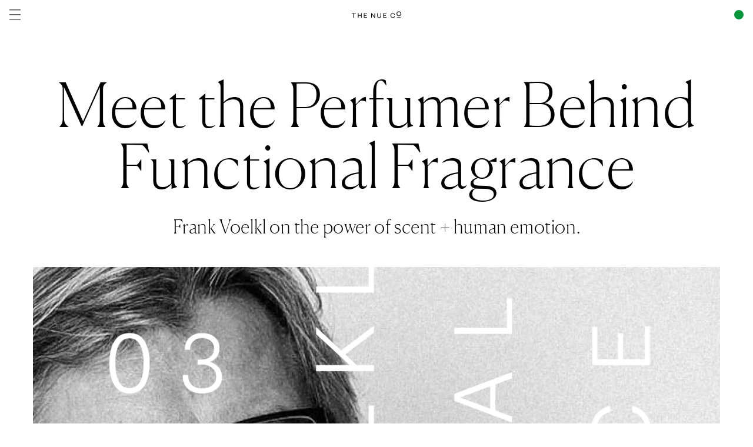

--- FILE ---
content_type: text/html; charset=utf-8
request_url: https://uk.thenueco.com/blogs/journal/meet-the-perfumer-behind-the-nue-co-functional-fragrance
body_size: 30287
content:
<!doctype html>
<html class="js" lang="en">
  <head>
    <meta charset="utf-8">
    <meta http-equiv="X-UA-Compatible" content="IE=edge">
    <meta name="viewport" content="width=device-width,initial-scale=1">
    <meta name="theme-color" content="">
    <link rel="canonical" href="https://uk.thenueco.com/blogs/journal/meet-the-perfumer-behind-the-nue-co-functional-fragrance"><link rel="icon" type="image/png" href="//uk.thenueco.com/cdn/shop/files/N_mark_favicon_2b92e5f7-7f91-41ac-b27b-82dc6c0b3b45.png?crop=center&height=32&v=1760086069&width=32"><link rel="preconnect" href="https://fonts.shopifycdn.com" crossorigin><title>
      Meet the Perfumer Behind Functional Fragrance
 &ndash; The Nue Co. UK</title>

    
      <meta name="description" content="Frank Voelkl might not be a household name, but you&#39;re likely familiar with his fragrances. The perfumer is responsible for creating some of the most recognizable + unique scents of the past decade [read: Le Labo Santal 33], and more recently was tasked with formulating our stress-busting, Functional Fragrance. Here, h">
    

    

<meta property="og:site_name" content="The Nue Co. UK">
<meta property="og:url" content="https://uk.thenueco.com/blogs/journal/meet-the-perfumer-behind-the-nue-co-functional-fragrance">
<meta property="og:title" content="Meet the Perfumer Behind Functional Fragrance">
<meta property="og:type" content="article">
<meta property="og:description" content="Frank Voelkl might not be a household name, but you&#39;re likely familiar with his fragrances. The perfumer is responsible for creating some of the most recognizable + unique scents of the past decade [read: Le Labo Santal 33], and more recently was tasked with formulating our stress-busting, Functional Fragrance. Here, h"><meta property="og:image" content="http://uk.thenueco.com/cdn/shop/articles/frank_voelkl-ff2_472d1dd7-0c47-4da2-9160-759703a3c8aa.png?v=1658207541">
  <meta property="og:image:secure_url" content="https://uk.thenueco.com/cdn/shop/articles/frank_voelkl-ff2_472d1dd7-0c47-4da2-9160-759703a3c8aa.png?v=1658207541">
  <meta property="og:image:width" content="2695">
  <meta property="og:image:height" content="2268"><meta name="twitter:card" content="summary_large_image">
<meta name="twitter:title" content="Meet the Perfumer Behind Functional Fragrance">
<meta name="twitter:description" content="Frank Voelkl might not be a household name, but you&#39;re likely familiar with his fragrances. The perfumer is responsible for creating some of the most recognizable + unique scents of the past decade [read: Le Labo Santal 33], and more recently was tasked with formulating our stress-busting, Functional Fragrance. Here, h">


    <script src="//uk.thenueco.com/cdn/shop/t/196/assets/constants.js?v=132983761750457495441759821221" defer="defer"></script>
    <script src="//uk.thenueco.com/cdn/shop/t/196/assets/pubsub.js?v=25310214064522200911759821219" defer="defer"></script>
    <script src="//uk.thenueco.com/cdn/shop/t/196/assets/global.js?v=155609042362564828611759821221" defer="defer"></script>
    <script src="//uk.thenueco.com/cdn/shop/t/196/assets/details-disclosure.js?v=13653116266235556501759821224" defer="defer"></script>
    <script src="//uk.thenueco.com/cdn/shop/t/196/assets/details-modal.js?v=25581673532751508451759821224" defer="defer"></script>
    <script src="//uk.thenueco.com/cdn/shop/t/196/assets/search-form.js?v=133129549252120666541759821224" defer="defer"></script><script src="//uk.thenueco.com/cdn/shop/t/196/assets/animations.js?v=88693664871331136111759821223" defer="defer"></script><script>window.performance && window.performance.mark && window.performance.mark('shopify.content_for_header.start');</script><meta name="google-site-verification" content="IavnUjfu1bItfOsX191uPf6UdXx6ydQ3N6lTt0q9mlY">
<meta id="shopify-digital-wallet" name="shopify-digital-wallet" content="/25336610863/digital_wallets/dialog">
<meta name="shopify-checkout-api-token" content="3b5cb9b1fd5a50fbf34b05b1644710a8">
<meta id="in-context-paypal-metadata" data-shop-id="25336610863" data-venmo-supported="false" data-environment="production" data-locale="en_US" data-paypal-v4="true" data-currency="GBP">
<link rel="alternate" type="application/atom+xml" title="Feed" href="/blogs/journal.atom" />
<script async="async" src="/checkouts/internal/preloads.js?locale=en-GB"></script>
<link rel="preconnect" href="https://shop.app" crossorigin="anonymous">
<script async="async" src="https://shop.app/checkouts/internal/preloads.js?locale=en-GB&shop_id=25336610863" crossorigin="anonymous"></script>
<script id="apple-pay-shop-capabilities" type="application/json">{"shopId":25336610863,"countryCode":"GB","currencyCode":"GBP","merchantCapabilities":["supports3DS"],"merchantId":"gid:\/\/shopify\/Shop\/25336610863","merchantName":"The Nue Co. UK","requiredBillingContactFields":["postalAddress","email","phone"],"requiredShippingContactFields":["postalAddress","email","phone"],"shippingType":"shipping","supportedNetworks":["visa","maestro","masterCard","amex","discover","elo"],"total":{"type":"pending","label":"The Nue Co. UK","amount":"1.00"},"shopifyPaymentsEnabled":true,"supportsSubscriptions":true}</script>
<script id="shopify-features" type="application/json">{"accessToken":"3b5cb9b1fd5a50fbf34b05b1644710a8","betas":["rich-media-storefront-analytics"],"domain":"uk.thenueco.com","predictiveSearch":true,"shopId":25336610863,"locale":"en"}</script>
<script>var Shopify = Shopify || {};
Shopify.shop = "the-nue-co-uk.myshopify.com";
Shopify.locale = "en";
Shopify.currency = {"active":"GBP","rate":"1.0"};
Shopify.country = "GB";
Shopify.theme = {"name":"UK-Nueco-2.0\/main","id":149097578543,"schema_name":"Dawn","schema_version":"15.3.0","theme_store_id":null,"role":"main"};
Shopify.theme.handle = "null";
Shopify.theme.style = {"id":null,"handle":null};
Shopify.cdnHost = "uk.thenueco.com/cdn";
Shopify.routes = Shopify.routes || {};
Shopify.routes.root = "/";</script>
<script type="module">!function(o){(o.Shopify=o.Shopify||{}).modules=!0}(window);</script>
<script>!function(o){function n(){var o=[];function n(){o.push(Array.prototype.slice.apply(arguments))}return n.q=o,n}var t=o.Shopify=o.Shopify||{};t.loadFeatures=n(),t.autoloadFeatures=n()}(window);</script>
<script>
  window.ShopifyPay = window.ShopifyPay || {};
  window.ShopifyPay.apiHost = "shop.app\/pay";
  window.ShopifyPay.redirectState = null;
</script>
<script id="shop-js-analytics" type="application/json">{"pageType":"article"}</script>
<script defer="defer" async type="module" src="//uk.thenueco.com/cdn/shopifycloud/shop-js/modules/v2/client.init-shop-cart-sync_dlpDe4U9.en.esm.js"></script>
<script defer="defer" async type="module" src="//uk.thenueco.com/cdn/shopifycloud/shop-js/modules/v2/chunk.common_FunKbpTJ.esm.js"></script>
<script type="module">
  await import("//uk.thenueco.com/cdn/shopifycloud/shop-js/modules/v2/client.init-shop-cart-sync_dlpDe4U9.en.esm.js");
await import("//uk.thenueco.com/cdn/shopifycloud/shop-js/modules/v2/chunk.common_FunKbpTJ.esm.js");

  window.Shopify.SignInWithShop?.initShopCartSync?.({"fedCMEnabled":true,"windoidEnabled":true});

</script>
<script>
  window.Shopify = window.Shopify || {};
  if (!window.Shopify.featureAssets) window.Shopify.featureAssets = {};
  window.Shopify.featureAssets['shop-js'] = {"shop-cart-sync":["modules/v2/client.shop-cart-sync_DIWHqfTk.en.esm.js","modules/v2/chunk.common_FunKbpTJ.esm.js"],"init-fed-cm":["modules/v2/client.init-fed-cm_CmNkGb1A.en.esm.js","modules/v2/chunk.common_FunKbpTJ.esm.js"],"shop-button":["modules/v2/client.shop-button_Dpfxl9vG.en.esm.js","modules/v2/chunk.common_FunKbpTJ.esm.js"],"init-shop-cart-sync":["modules/v2/client.init-shop-cart-sync_dlpDe4U9.en.esm.js","modules/v2/chunk.common_FunKbpTJ.esm.js"],"init-shop-email-lookup-coordinator":["modules/v2/client.init-shop-email-lookup-coordinator_DUdFDmvK.en.esm.js","modules/v2/chunk.common_FunKbpTJ.esm.js"],"init-windoid":["modules/v2/client.init-windoid_V_O5I0mt.en.esm.js","modules/v2/chunk.common_FunKbpTJ.esm.js"],"pay-button":["modules/v2/client.pay-button_x_P2fRzB.en.esm.js","modules/v2/chunk.common_FunKbpTJ.esm.js"],"shop-toast-manager":["modules/v2/client.shop-toast-manager_p8J9W8kY.en.esm.js","modules/v2/chunk.common_FunKbpTJ.esm.js"],"shop-cash-offers":["modules/v2/client.shop-cash-offers_CtPYbIPM.en.esm.js","modules/v2/chunk.common_FunKbpTJ.esm.js","modules/v2/chunk.modal_n1zSoh3t.esm.js"],"shop-login-button":["modules/v2/client.shop-login-button_C3-NmE42.en.esm.js","modules/v2/chunk.common_FunKbpTJ.esm.js","modules/v2/chunk.modal_n1zSoh3t.esm.js"],"avatar":["modules/v2/client.avatar_BTnouDA3.en.esm.js"],"init-shop-for-new-customer-accounts":["modules/v2/client.init-shop-for-new-customer-accounts_aeWumpsw.en.esm.js","modules/v2/client.shop-login-button_C3-NmE42.en.esm.js","modules/v2/chunk.common_FunKbpTJ.esm.js","modules/v2/chunk.modal_n1zSoh3t.esm.js"],"init-customer-accounts-sign-up":["modules/v2/client.init-customer-accounts-sign-up_CRLhpYdY.en.esm.js","modules/v2/client.shop-login-button_C3-NmE42.en.esm.js","modules/v2/chunk.common_FunKbpTJ.esm.js","modules/v2/chunk.modal_n1zSoh3t.esm.js"],"init-customer-accounts":["modules/v2/client.init-customer-accounts_BkuyBVsz.en.esm.js","modules/v2/client.shop-login-button_C3-NmE42.en.esm.js","modules/v2/chunk.common_FunKbpTJ.esm.js","modules/v2/chunk.modal_n1zSoh3t.esm.js"],"shop-follow-button":["modules/v2/client.shop-follow-button_DDNA7Aw9.en.esm.js","modules/v2/chunk.common_FunKbpTJ.esm.js","modules/v2/chunk.modal_n1zSoh3t.esm.js"],"checkout-modal":["modules/v2/client.checkout-modal_EOl6FxyC.en.esm.js","modules/v2/chunk.common_FunKbpTJ.esm.js","modules/v2/chunk.modal_n1zSoh3t.esm.js"],"lead-capture":["modules/v2/client.lead-capture_LZVhB0lN.en.esm.js","modules/v2/chunk.common_FunKbpTJ.esm.js","modules/v2/chunk.modal_n1zSoh3t.esm.js"],"shop-login":["modules/v2/client.shop-login_D4d_T_FR.en.esm.js","modules/v2/chunk.common_FunKbpTJ.esm.js","modules/v2/chunk.modal_n1zSoh3t.esm.js"],"payment-terms":["modules/v2/client.payment-terms_g-geHK5T.en.esm.js","modules/v2/chunk.common_FunKbpTJ.esm.js","modules/v2/chunk.modal_n1zSoh3t.esm.js"]};
</script>
<script>(function() {
  var isLoaded = false;
  function asyncLoad() {
    if (isLoaded) return;
    isLoaded = true;
    var urls = ["https:\/\/intg.snapchat.com\/shopify\/shopify-scevent-init.js?id=4cb0a647-9b3b-4cf7-868f-562a7c4b2328\u0026shop=the-nue-co-uk.myshopify.com","https:\/\/unpkg.com\/@happyreturns\/happyreturns-script-tag?shop=the-nue-co-uk.myshopify.com","https:\/\/config.gorgias.chat\/bundle-loader\/01GYCCNEK24MC9WJ0KQGDZ6S85?source=shopify1click\u0026shop=the-nue-co-uk.myshopify.com","https:\/\/d33a6lvgbd0fej.cloudfront.net\/script_tag\/secomapp.scripttag.js?shop=the-nue-co-uk.myshopify.com","https:\/\/s3.eu-west-1.amazonaws.com\/production-klarna-il-shopify-osm\/0b7fe7c4a98ef8166eeafee767bc667686567a25\/the-nue-co-uk.myshopify.com-1760014379514.js?shop=the-nue-co-uk.myshopify.com","https:\/\/cdn.9gtb.com\/loader.js?g_cvt_id=0177dff8-2274-4ee1-8c42-3b94b29379ed\u0026shop=the-nue-co-uk.myshopify.com","\/\/backinstock.useamp.com\/widget\/58342_1765515797.js?category=bis\u0026v=6\u0026shop=the-nue-co-uk.myshopify.com"];
    for (var i = 0; i < urls.length; i++) {
      var s = document.createElement('script');
      s.type = 'text/javascript';
      s.async = true;
      s.src = urls[i];
      var x = document.getElementsByTagName('script')[0];
      x.parentNode.insertBefore(s, x);
    }
  };
  if(window.attachEvent) {
    window.attachEvent('onload', asyncLoad);
  } else {
    window.addEventListener('load', asyncLoad, false);
  }
})();</script>
<script id="__st">var __st={"a":25336610863,"offset":-18000,"reqid":"c34a5863-6c6a-475f-a12d-12b76abe6b5c-1765902434","pageurl":"uk.thenueco.com\/blogs\/journal\/meet-the-perfumer-behind-the-nue-co-functional-fragrance","s":"articles-383319736367","u":"97363944353f","p":"article","rtyp":"article","rid":383319736367};</script>
<script>window.ShopifyPaypalV4VisibilityTracking = true;</script>
<script id="captcha-bootstrap">!function(){'use strict';const t='contact',e='account',n='new_comment',o=[[t,t],['blogs',n],['comments',n],[t,'customer']],c=[[e,'customer_login'],[e,'guest_login'],[e,'recover_customer_password'],[e,'create_customer']],r=t=>t.map((([t,e])=>`form[action*='/${t}']:not([data-nocaptcha='true']) input[name='form_type'][value='${e}']`)).join(','),a=t=>()=>t?[...document.querySelectorAll(t)].map((t=>t.form)):[];function s(){const t=[...o],e=r(t);return a(e)}const i='password',u='form_key',d=['recaptcha-v3-token','g-recaptcha-response','h-captcha-response',i],f=()=>{try{return window.sessionStorage}catch{return}},m='__shopify_v',_=t=>t.elements[u];function p(t,e,n=!1){try{const o=window.sessionStorage,c=JSON.parse(o.getItem(e)),{data:r}=function(t){const{data:e,action:n}=t;return t[m]||n?{data:e,action:n}:{data:t,action:n}}(c);for(const[e,n]of Object.entries(r))t.elements[e]&&(t.elements[e].value=n);n&&o.removeItem(e)}catch(o){console.error('form repopulation failed',{error:o})}}const l='form_type',E='cptcha';function T(t){t.dataset[E]=!0}const w=window,h=w.document,L='Shopify',v='ce_forms',y='captcha';let A=!1;((t,e)=>{const n=(g='f06e6c50-85a8-45c8-87d0-21a2b65856fe',I='https://cdn.shopify.com/shopifycloud/storefront-forms-hcaptcha/ce_storefront_forms_captcha_hcaptcha.v1.5.2.iife.js',D={infoText:'Protected by hCaptcha',privacyText:'Privacy',termsText:'Terms'},(t,e,n)=>{const o=w[L][v],c=o.bindForm;if(c)return c(t,g,e,D).then(n);var r;o.q.push([[t,g,e,D],n]),r=I,A||(h.body.append(Object.assign(h.createElement('script'),{id:'captcha-provider',async:!0,src:r})),A=!0)});var g,I,D;w[L]=w[L]||{},w[L][v]=w[L][v]||{},w[L][v].q=[],w[L][y]=w[L][y]||{},w[L][y].protect=function(t,e){n(t,void 0,e),T(t)},Object.freeze(w[L][y]),function(t,e,n,w,h,L){const[v,y,A,g]=function(t,e,n){const i=e?o:[],u=t?c:[],d=[...i,...u],f=r(d),m=r(i),_=r(d.filter((([t,e])=>n.includes(e))));return[a(f),a(m),a(_),s()]}(w,h,L),I=t=>{const e=t.target;return e instanceof HTMLFormElement?e:e&&e.form},D=t=>v().includes(t);t.addEventListener('submit',(t=>{const e=I(t);if(!e)return;const n=D(e)&&!e.dataset.hcaptchaBound&&!e.dataset.recaptchaBound,o=_(e),c=g().includes(e)&&(!o||!o.value);(n||c)&&t.preventDefault(),c&&!n&&(function(t){try{if(!f())return;!function(t){const e=f();if(!e)return;const n=_(t);if(!n)return;const o=n.value;o&&e.removeItem(o)}(t);const e=Array.from(Array(32),(()=>Math.random().toString(36)[2])).join('');!function(t,e){_(t)||t.append(Object.assign(document.createElement('input'),{type:'hidden',name:u})),t.elements[u].value=e}(t,e),function(t,e){const n=f();if(!n)return;const o=[...t.querySelectorAll(`input[type='${i}']`)].map((({name:t})=>t)),c=[...d,...o],r={};for(const[a,s]of new FormData(t).entries())c.includes(a)||(r[a]=s);n.setItem(e,JSON.stringify({[m]:1,action:t.action,data:r}))}(t,e)}catch(e){console.error('failed to persist form',e)}}(e),e.submit())}));const S=(t,e)=>{t&&!t.dataset[E]&&(n(t,e.some((e=>e===t))),T(t))};for(const o of['focusin','change'])t.addEventListener(o,(t=>{const e=I(t);D(e)&&S(e,y())}));const B=e.get('form_key'),M=e.get(l),P=B&&M;t.addEventListener('DOMContentLoaded',(()=>{const t=y();if(P)for(const e of t)e.elements[l].value===M&&p(e,B);[...new Set([...A(),...v().filter((t=>'true'===t.dataset.shopifyCaptcha))])].forEach((e=>S(e,t)))}))}(h,new URLSearchParams(w.location.search),n,t,e,['guest_login'])})(!0,!0)}();</script>
<script integrity="sha256-52AcMU7V7pcBOXWImdc/TAGTFKeNjmkeM1Pvks/DTgc=" data-source-attribution="shopify.loadfeatures" defer="defer" src="//uk.thenueco.com/cdn/shopifycloud/storefront/assets/storefront/load_feature-81c60534.js" crossorigin="anonymous"></script>
<script crossorigin="anonymous" defer="defer" src="//uk.thenueco.com/cdn/shopifycloud/storefront/assets/shopify_pay/storefront-65b4c6d7.js?v=20250812"></script>
<script data-source-attribution="shopify.dynamic_checkout.dynamic.init">var Shopify=Shopify||{};Shopify.PaymentButton=Shopify.PaymentButton||{isStorefrontPortableWallets:!0,init:function(){window.Shopify.PaymentButton.init=function(){};var t=document.createElement("script");t.src="https://uk.thenueco.com/cdn/shopifycloud/portable-wallets/latest/portable-wallets.en.js",t.type="module",document.head.appendChild(t)}};
</script>
<script data-source-attribution="shopify.dynamic_checkout.buyer_consent">
  function portableWalletsHideBuyerConsent(e){var t=document.getElementById("shopify-buyer-consent"),n=document.getElementById("shopify-subscription-policy-button");t&&n&&(t.classList.add("hidden"),t.setAttribute("aria-hidden","true"),n.removeEventListener("click",e))}function portableWalletsShowBuyerConsent(e){var t=document.getElementById("shopify-buyer-consent"),n=document.getElementById("shopify-subscription-policy-button");t&&n&&(t.classList.remove("hidden"),t.removeAttribute("aria-hidden"),n.addEventListener("click",e))}window.Shopify?.PaymentButton&&(window.Shopify.PaymentButton.hideBuyerConsent=portableWalletsHideBuyerConsent,window.Shopify.PaymentButton.showBuyerConsent=portableWalletsShowBuyerConsent);
</script>
<script data-source-attribution="shopify.dynamic_checkout.cart.bootstrap">document.addEventListener("DOMContentLoaded",(function(){function t(){return document.querySelector("shopify-accelerated-checkout-cart, shopify-accelerated-checkout")}if(t())Shopify.PaymentButton.init();else{new MutationObserver((function(e,n){t()&&(Shopify.PaymentButton.init(),n.disconnect())})).observe(document.body,{childList:!0,subtree:!0})}}));
</script>
<script id='scb4127' type='text/javascript' async='' src='https://uk.thenueco.com/cdn/shopifycloud/privacy-banner/storefront-banner.js'></script><link id="shopify-accelerated-checkout-styles" rel="stylesheet" media="screen" href="https://uk.thenueco.com/cdn/shopifycloud/portable-wallets/latest/accelerated-checkout-backwards-compat.css" crossorigin="anonymous">
<style id="shopify-accelerated-checkout-cart">
        #shopify-buyer-consent {
  margin-top: 1em;
  display: inline-block;
  width: 100%;
}

#shopify-buyer-consent.hidden {
  display: none;
}

#shopify-subscription-policy-button {
  background: none;
  border: none;
  padding: 0;
  text-decoration: underline;
  font-size: inherit;
  cursor: pointer;
}

#shopify-subscription-policy-button::before {
  box-shadow: none;
}

      </style>

<script>window.performance && window.performance.mark && window.performance.mark('shopify.content_for_header.end');</script>


    <link href="//uk.thenueco.com/cdn/shop/t/196/assets/header.css?v=170401978696260095411759821221" rel="stylesheet" type="text/css" media="all" />

    <style data-shopify>

      @font-face {
        font-family: "Fakt";
        src: url('//uk.thenueco.com/cdn/shop/t/196/assets/FaktPro-Bold.woff?v=101220486764751160191759821224') format("woff");
        font-style: normal;
        font-weight: 700;
      }

      @font-face {
        font-family: "Fakt";
        src: url('//uk.thenueco.com/cdn/shop/t/196/assets/FaktPro-SemiBold.woff?v=12329367240000546471759821221') format("woff");
        font-style: normal;
        font-weight: 500;
      }

      @font-face {
        font-family: "Fakt";
        src: url('//uk.thenueco.com/cdn/shop/t/196/assets/FaktPro-Normal.woff?v=80808263582826877651759821221') format("woff");
        font-style: normal;
        font-weight: 400;
      }

      @font-face {
        font-family: "Fakt";
        src: url('//uk.thenueco.com/cdn/shop/t/196/assets/FaktPro-Blond.woff?v=86114586904987898671759821224') format("woff");
        font-style: normal;
        font-weight: 300;
      }

      @font-face {
        font-family: "Canela";
        src: url('//uk.thenueco.com/cdn/shop/t/196/assets/Canela-Thin-Web.woff2?v=118443385613469466961759821223') format("woff2"),
            url('//uk.thenueco.com/cdn/shop/t/196/assets/Canela-Thin-Web.woff?v=33466595662783746201759821222') format("woff");
        font-style: normal;
        font-weight: 100;
        font-display: swap;
      }


      @font-face {
        font-family: "Canela-light";
        src: url('//uk.thenueco.com/cdn/shop/t/196/assets/Canela-Light-Web.woff2?v=29983571180638946981759821221') format("woff2"),
            url('//uk.thenueco.com/cdn/shop/t/196/assets/Canela-Light-Web.woff?v=63681290932232874731759821221') format("woff");
        font-style: normal;
        font-weight: 100;
        font-display: swap;
      }

      @font-face {
        font-family: "Canela";
        src: url('//uk.thenueco.com/cdn/shop/t/196/assets/Canela-ThinItalic-Web.woff2?v=54965168616182767341759821223') format("woff2"),
            url('//uk.thenueco.com/cdn/shop/t/196/assets/Canela-ThinItalic-Web.woff?v=77107385975797801851759821223') format("woff");
        font-style: italic;
        font-weight: 100;
        font-display: swap;
      }
          
      @font-face {
  font-family: Assistant;
  font-weight: 400;
  font-style: normal;
  font-display: swap;
  src: url("//uk.thenueco.com/cdn/fonts/assistant/assistant_n4.9120912a469cad1cc292572851508ca49d12e768.woff2") format("woff2"),
       url("//uk.thenueco.com/cdn/fonts/assistant/assistant_n4.6e9875ce64e0fefcd3f4446b7ec9036b3ddd2985.woff") format("woff");
}

      @font-face {
  font-family: Assistant;
  font-weight: 700;
  font-style: normal;
  font-display: swap;
  src: url("//uk.thenueco.com/cdn/fonts/assistant/assistant_n7.bf44452348ec8b8efa3aa3068825305886b1c83c.woff2") format("woff2"),
       url("//uk.thenueco.com/cdn/fonts/assistant/assistant_n7.0c887fee83f6b3bda822f1150b912c72da0f7b64.woff") format("woff");
}

      
      
      @font-face {
  font-family: Assistant;
  font-weight: 400;
  font-style: normal;
  font-display: swap;
  src: url("//uk.thenueco.com/cdn/fonts/assistant/assistant_n4.9120912a469cad1cc292572851508ca49d12e768.woff2") format("woff2"),
       url("//uk.thenueco.com/cdn/fonts/assistant/assistant_n4.6e9875ce64e0fefcd3f4446b7ec9036b3ddd2985.woff") format("woff");
}


      
        :root,
        .color-scheme-1 {
          --color-background: 255,255,255;
        
          --gradient-background: #ffffff;
        

        

        --color-foreground: 0,0,0;
        --color-background-contrast: 191,191,191;
        --color-shadow: 0,0,0;
        --color-button: 237,248,241;
        --color-button-text: 4,149,61;
        --color-secondary-button: 255,255,255;
        --color-secondary-button-text: 18,18,18;
        --color-link: 18,18,18;
        --color-badge-foreground: 0,0,0;
        --color-badge-background: 255,255,255;
        --color-badge-border: 0,0,0;
        --payment-terms-background-color: rgb(255 255 255);
      }
      
        
        .color-scheme-2 {
          --color-background: 243,243,243;
        
          --gradient-background: #f3f3f3;
        

        

        --color-foreground: 18,18,18;
        --color-background-contrast: 179,179,179;
        --color-shadow: 18,18,18;
        --color-button: 18,18,18;
        --color-button-text: 243,243,243;
        --color-secondary-button: 243,243,243;
        --color-secondary-button-text: 18,18,18;
        --color-link: 18,18,18;
        --color-badge-foreground: 18,18,18;
        --color-badge-background: 243,243,243;
        --color-badge-border: 18,18,18;
        --payment-terms-background-color: rgb(243 243 243);
      }
      
        
        .color-scheme-3 {
          --color-background: 36,40,51;
        
          --gradient-background: #242833;
        

        

        --color-foreground: 255,255,255;
        --color-background-contrast: 47,52,66;
        --color-shadow: 18,18,18;
        --color-button: 255,255,255;
        --color-button-text: 0,0,0;
        --color-secondary-button: 36,40,51;
        --color-secondary-button-text: 255,255,255;
        --color-link: 255,255,255;
        --color-badge-foreground: 255,255,255;
        --color-badge-background: 36,40,51;
        --color-badge-border: 255,255,255;
        --payment-terms-background-color: rgb(36 40 51);
      }
      
        
        .color-scheme-4 {
          --color-background: 255,255,255;
        
          --gradient-background: #ffffff;
        

        

        --color-foreground: 255,255,255;
        --color-background-contrast: 191,191,191;
        --color-shadow: 0,0,0;
        --color-button: 255,255,255;
        --color-button-text: 112,119,124;
        --color-secondary-button: 255,255,255;
        --color-secondary-button-text: 255,255,255;
        --color-link: 255,255,255;
        --color-badge-foreground: 255,255,255;
        --color-badge-background: 255,255,255;
        --color-badge-border: 255,255,255;
        --payment-terms-background-color: rgb(255 255 255);
      }
      
        
        .color-scheme-5 {
          --color-background: 51,79,180;
        
          --gradient-background: #334fb4;
        

        

        --color-foreground: 255,255,255;
        --color-background-contrast: 23,35,81;
        --color-shadow: 18,18,18;
        --color-button: 255,255,255;
        --color-button-text: 51,79,180;
        --color-secondary-button: 51,79,180;
        --color-secondary-button-text: 255,255,255;
        --color-link: 255,255,255;
        --color-badge-foreground: 255,255,255;
        --color-badge-background: 51,79,180;
        --color-badge-border: 255,255,255;
        --payment-terms-background-color: rgb(51 79 180);
      }
      

      body, .color-scheme-1, .color-scheme-2, .color-scheme-3, .color-scheme-4, .color-scheme-5 {
        color: rgba(var(--color-foreground), 0.75);
        background-color: rgb(var(--color-background));
      }

      :root {
        --font-body-family: Fakt, Assistant, sans-serif;
        --font-body-style: normal;
        --font-body-weight: 400;
        --font-body-weight-bold: 700;

        --font-heading-family: Canela, Assistant, sans-serif;
        --font-heading-style: normal;
        --font-heading-weight: 400;

        --font-body-scale: 1.0;
        --font-heading-scale: 1.0;

        --media-padding: px;
        --media-border-opacity: 0.05;
        --media-border-width: 1px;
        --media-radius: 0px;
        --media-shadow-opacity: 0.0;
        --media-shadow-horizontal-offset: 0px;
        --media-shadow-vertical-offset: 4px;
        --media-shadow-blur-radius: 5px;
        --media-shadow-visible: 0;


        --product-card-image-padding: 0.0rem;
        --product-card-corner-radius: 0.0rem;
        --product-card-text-alignment: left;
        --product-card-border-width: 0.0rem;
        --product-card-border-opacity: 0.1;
        --product-card-shadow-opacity: 0.0;
        --product-card-shadow-visible: 0;
        --product-card-shadow-horizontal-offset: 0.0rem;
        --product-card-shadow-vertical-offset: 0.4rem;
        --product-card-shadow-blur-radius: 0.5rem;

        --collection-card-image-padding: 0.0rem;
        --collection-card-corner-radius: 0.0rem;
        --collection-card-text-alignment: left;
        --collection-card-border-width: 0.0rem;
        --collection-card-border-opacity: 0.1;
        --collection-card-shadow-opacity: 0.0;
        --collection-card-shadow-visible: 0;
        --collection-card-shadow-horizontal-offset: 0.0rem;
        --collection-card-shadow-vertical-offset: 0.4rem;
        --collection-card-shadow-blur-radius: 0.5rem;

        --blog-card-image-padding: 0.0rem;
        --blog-card-corner-radius: 0.0rem;
        --blog-card-text-alignment: left;
        --blog-card-border-width: 0.0rem;
        --blog-card-border-opacity: 0.1;
        --blog-card-shadow-opacity: 0.0;
        --blog-card-shadow-visible: 0;
        --blog-card-shadow-horizontal-offset: 0.0rem;
        --blog-card-shadow-vertical-offset: 0.4rem;
        --blog-card-shadow-blur-radius: 0.5rem;

        --badge-corner-radius: 4.0rem;

        --popup-border-width: 1px;
        --popup-border-opacity: 0.1;
        --popup-corner-radius: 0px;
        --popup-shadow-opacity: 0.05;
        --popup-shadow-horizontal-offset: 0px;
        --popup-shadow-vertical-offset: 4px;
        --popup-shadow-blur-radius: 5px;

        --drawer-border-width: 1px;
        --drawer-border-opacity: 0.1;
        --drawer-shadow-opacity: 0.0;
        --drawer-shadow-horizontal-offset: 0px;
        --drawer-shadow-vertical-offset: 4px;
        --drawer-shadow-blur-radius: 5px;

        --spacing-sections-desktop: 0px;
        --spacing-sections-mobile: 0px;

        --grid-desktop-vertical-spacing: 8px;
        --grid-desktop-horizontal-spacing: 48px;
        --grid-mobile-vertical-spacing: 4px;
        --grid-mobile-horizontal-spacing: 4px;

        --text-boxes-border-opacity: 0.1;
        --text-boxes-border-width: 0px;
        --text-boxes-radius: 0px;
        --text-boxes-shadow-opacity: 0.0;
        --text-boxes-shadow-visible: 0;
        --text-boxes-shadow-horizontal-offset: 0px;
        --text-boxes-shadow-vertical-offset: 4px;
        --text-boxes-shadow-blur-radius: 5px;

        --buttons-radius: 40px;
        --buttons-radius-outset: 41px;
        --buttons-border-width: 1px;
        --buttons-border-opacity: 1.0;
        --buttons-shadow-opacity: 0.0;
        --buttons-shadow-visible: 0;
        --buttons-shadow-horizontal-offset: 0px;
        --buttons-shadow-vertical-offset: 4px;
        --buttons-shadow-blur-radius: 0px;
        --buttons-border-offset: 0.3px;

        --inputs-radius: 0px;
        --inputs-border-width: 1px;
        --inputs-border-opacity: 0.55;
        --inputs-shadow-opacity: 0.0;
        --inputs-shadow-horizontal-offset: 0px;
        --inputs-margin-offset: 0px;
        --inputs-shadow-vertical-offset: 4px;
        --inputs-shadow-blur-radius: 5px;
        --inputs-radius-outset: 0px;

        --variant-pills-radius: 40px;
        --variant-pills-border-width: 1px;
        --variant-pills-border-opacity: 0.55;
        --variant-pills-shadow-opacity: 0.0;
        --variant-pills-shadow-horizontal-offset: 0px;
        --variant-pills-shadow-vertical-offset: 4px;
        --variant-pills-shadow-blur-radius: 5px;
      }

      *,
      *::before,
      *::after {
        box-sizing: inherit;
      }

      html {
        box-sizing: border-box;
        font-size: calc(var(--font-body-scale) * 62.5%);
        height: 100%;
      }

      body {
        display: grid;
        grid-template-rows: auto auto 1fr auto;
        grid-template-columns: 100%;
        min-height: 100%;
        margin: 0;
        font-size: 1.5rem;
        letter-spacing: 0.06rem;
        line-height: calc(1 + 0.8 / var(--font-body-scale));
        font-family: var(--font-body-family);
        font-style: var(--font-body-style);
        font-weight: var(--font-body-weight);
      }

      @media screen and (min-width: 750px) {
        body {
          font-size: 1.6rem;
        }
      }
    </style>

    <link href="//uk.thenueco.com/cdn/shop/t/196/assets/global.css?v=30401986983132680301759824961" rel="stylesheet" type="text/css" media="all" />

    <link href="//uk.thenueco.com/cdn/shop/t/196/assets/base.css?v=30578712428033146961762325880" rel="stylesheet" type="text/css" media="all" />
    <link href="//uk.thenueco.com/cdn/shop/t/196/assets/custom.css?v=134773444460159668021759835469" rel="stylesheet" type="text/css" media="all" />
    <link href="//uk.thenueco.com/cdn/shop/t/196/assets/custom-rating-display.css?v=149139370727825072071759821222" rel="stylesheet" type="text/css" media="all" />
    <link href="//uk.thenueco.com/cdn/shop/t/196/assets/about-us-mods.css?v=97529989320042948861759821222" rel="stylesheet" type="text/css" media="all" />

    <link rel="stylesheet" href="//uk.thenueco.com/cdn/shop/t/196/assets/component-cart-items.css?v=58596537184101350151759821224" media="print" onload="this.media='all'"><link href="//uk.thenueco.com/cdn/shop/t/196/assets/component-cart-drawer.css?v=16657238293549356681760083914" rel="stylesheet" type="text/css" media="all" />
      <link href="//uk.thenueco.com/cdn/shop/t/196/assets/component-cart.css?v=123356885623908070021759821221" rel="stylesheet" type="text/css" media="all" />
      <link href="//uk.thenueco.com/cdn/shop/t/196/assets/component-totals.css?v=153659754684219960451762325940" rel="stylesheet" type="text/css" media="all" />
      <link href="//uk.thenueco.com/cdn/shop/t/196/assets/component-price.css?v=47596247576480123001759821224" rel="stylesheet" type="text/css" media="all" />
      <link href="//uk.thenueco.com/cdn/shop/t/196/assets/component-discounts.css?v=152760482443307489271759821222" rel="stylesheet" type="text/css" media="all" />

      <link rel="preload" as="font" href="//uk.thenueco.com/cdn/fonts/assistant/assistant_n4.9120912a469cad1cc292572851508ca49d12e768.woff2" type="font/woff2" crossorigin>
      

      <link rel="preload" as="font" href="//uk.thenueco.com/cdn/fonts/assistant/assistant_n4.9120912a469cad1cc292572851508ca49d12e768.woff2" type="font/woff2" crossorigin>
      
<link
        rel="stylesheet"
        href="//uk.thenueco.com/cdn/shop/t/196/assets/component-predictive-search.css?v=118923337488134913561759821224"
        media="print"
        onload="this.media='all'"
      ><script>
      if (Shopify.designMode) {
        document.documentElement.classList.add('shopify-design-mode');
      }
    </script>
  <!-- BEGIN app block: shopify://apps/yotpo-product-reviews/blocks/settings/eb7dfd7d-db44-4334-bc49-c893b51b36cf -->


  <script type="text/javascript" src="https://cdn-widgetsrepository.yotpo.com/v1/loader/O4FW923UeZHA6PY5NAmZT0KWmGOTryQSDiKWW9PM?languageCode=en" async></script>



  
<!-- END app block --><!-- BEGIN app block: shopify://apps/klaviyo-email-marketing-sms/blocks/klaviyo-onsite-embed/2632fe16-c075-4321-a88b-50b567f42507 -->












  <script async src="https://static.klaviyo.com/onsite/js/TsuQt6/klaviyo.js?company_id=TsuQt6"></script>
  <script>!function(){if(!window.klaviyo){window._klOnsite=window._klOnsite||[];try{window.klaviyo=new Proxy({},{get:function(n,i){return"push"===i?function(){var n;(n=window._klOnsite).push.apply(n,arguments)}:function(){for(var n=arguments.length,o=new Array(n),w=0;w<n;w++)o[w]=arguments[w];var t="function"==typeof o[o.length-1]?o.pop():void 0,e=new Promise((function(n){window._klOnsite.push([i].concat(o,[function(i){t&&t(i),n(i)}]))}));return e}}})}catch(n){window.klaviyo=window.klaviyo||[],window.klaviyo.push=function(){var n;(n=window._klOnsite).push.apply(n,arguments)}}}}();</script>

  




  <script>
    window.klaviyoReviewsProductDesignMode = false
  </script>







<!-- END app block --><!-- BEGIN app block: shopify://apps/seguno-banners/blocks/banners-app-embed/2c1cadd0-9036-4e28-9827-9a97eb288153 --><meta property="seguno:shop-id" content="25336610863" />


<!-- END app block --><script src="https://cdn.shopify.com/extensions/0199bb78-00cd-71ec-87e5-965007fa36b6/banners-12/assets/banners.js" type="text/javascript" defer="defer"></script>
<link href="https://monorail-edge.shopifysvc.com" rel="dns-prefetch">
<script>(function(){if ("sendBeacon" in navigator && "performance" in window) {try {var session_token_from_headers = performance.getEntriesByType('navigation')[0].serverTiming.find(x => x.name == '_s').description;} catch {var session_token_from_headers = undefined;}var session_cookie_matches = document.cookie.match(/_shopify_s=([^;]*)/);var session_token_from_cookie = session_cookie_matches && session_cookie_matches.length === 2 ? session_cookie_matches[1] : "";var session_token = session_token_from_headers || session_token_from_cookie || "";function handle_abandonment_event(e) {var entries = performance.getEntries().filter(function(entry) {return /monorail-edge.shopifysvc.com/.test(entry.name);});if (!window.abandonment_tracked && entries.length === 0) {window.abandonment_tracked = true;var currentMs = Date.now();var navigation_start = performance.timing.navigationStart;var payload = {shop_id: 25336610863,url: window.location.href,navigation_start,duration: currentMs - navigation_start,session_token,page_type: "article"};window.navigator.sendBeacon("https://monorail-edge.shopifysvc.com/v1/produce", JSON.stringify({schema_id: "online_store_buyer_site_abandonment/1.1",payload: payload,metadata: {event_created_at_ms: currentMs,event_sent_at_ms: currentMs}}));}}window.addEventListener('pagehide', handle_abandonment_event);}}());</script>
<script id="web-pixels-manager-setup">(function e(e,d,r,n,o){if(void 0===o&&(o={}),!Boolean(null===(a=null===(i=window.Shopify)||void 0===i?void 0:i.analytics)||void 0===a?void 0:a.replayQueue)){var i,a;window.Shopify=window.Shopify||{};var t=window.Shopify;t.analytics=t.analytics||{};var s=t.analytics;s.replayQueue=[],s.publish=function(e,d,r){return s.replayQueue.push([e,d,r]),!0};try{self.performance.mark("wpm:start")}catch(e){}var l=function(){var e={modern:/Edge?\/(1{2}[4-9]|1[2-9]\d|[2-9]\d{2}|\d{4,})\.\d+(\.\d+|)|Firefox\/(1{2}[4-9]|1[2-9]\d|[2-9]\d{2}|\d{4,})\.\d+(\.\d+|)|Chrom(ium|e)\/(9{2}|\d{3,})\.\d+(\.\d+|)|(Maci|X1{2}).+ Version\/(15\.\d+|(1[6-9]|[2-9]\d|\d{3,})\.\d+)([,.]\d+|)( \(\w+\)|)( Mobile\/\w+|) Safari\/|Chrome.+OPR\/(9{2}|\d{3,})\.\d+\.\d+|(CPU[ +]OS|iPhone[ +]OS|CPU[ +]iPhone|CPU IPhone OS|CPU iPad OS)[ +]+(15[._]\d+|(1[6-9]|[2-9]\d|\d{3,})[._]\d+)([._]\d+|)|Android:?[ /-](13[3-9]|1[4-9]\d|[2-9]\d{2}|\d{4,})(\.\d+|)(\.\d+|)|Android.+Firefox\/(13[5-9]|1[4-9]\d|[2-9]\d{2}|\d{4,})\.\d+(\.\d+|)|Android.+Chrom(ium|e)\/(13[3-9]|1[4-9]\d|[2-9]\d{2}|\d{4,})\.\d+(\.\d+|)|SamsungBrowser\/([2-9]\d|\d{3,})\.\d+/,legacy:/Edge?\/(1[6-9]|[2-9]\d|\d{3,})\.\d+(\.\d+|)|Firefox\/(5[4-9]|[6-9]\d|\d{3,})\.\d+(\.\d+|)|Chrom(ium|e)\/(5[1-9]|[6-9]\d|\d{3,})\.\d+(\.\d+|)([\d.]+$|.*Safari\/(?![\d.]+ Edge\/[\d.]+$))|(Maci|X1{2}).+ Version\/(10\.\d+|(1[1-9]|[2-9]\d|\d{3,})\.\d+)([,.]\d+|)( \(\w+\)|)( Mobile\/\w+|) Safari\/|Chrome.+OPR\/(3[89]|[4-9]\d|\d{3,})\.\d+\.\d+|(CPU[ +]OS|iPhone[ +]OS|CPU[ +]iPhone|CPU IPhone OS|CPU iPad OS)[ +]+(10[._]\d+|(1[1-9]|[2-9]\d|\d{3,})[._]\d+)([._]\d+|)|Android:?[ /-](13[3-9]|1[4-9]\d|[2-9]\d{2}|\d{4,})(\.\d+|)(\.\d+|)|Mobile Safari.+OPR\/([89]\d|\d{3,})\.\d+\.\d+|Android.+Firefox\/(13[5-9]|1[4-9]\d|[2-9]\d{2}|\d{4,})\.\d+(\.\d+|)|Android.+Chrom(ium|e)\/(13[3-9]|1[4-9]\d|[2-9]\d{2}|\d{4,})\.\d+(\.\d+|)|Android.+(UC? ?Browser|UCWEB|U3)[ /]?(15\.([5-9]|\d{2,})|(1[6-9]|[2-9]\d|\d{3,})\.\d+)\.\d+|SamsungBrowser\/(5\.\d+|([6-9]|\d{2,})\.\d+)|Android.+MQ{2}Browser\/(14(\.(9|\d{2,})|)|(1[5-9]|[2-9]\d|\d{3,})(\.\d+|))(\.\d+|)|K[Aa][Ii]OS\/(3\.\d+|([4-9]|\d{2,})\.\d+)(\.\d+|)/},d=e.modern,r=e.legacy,n=navigator.userAgent;return n.match(d)?"modern":n.match(r)?"legacy":"unknown"}(),u="modern"===l?"modern":"legacy",c=(null!=n?n:{modern:"",legacy:""})[u],f=function(e){return[e.baseUrl,"/wpm","/b",e.hashVersion,"modern"===e.buildTarget?"m":"l",".js"].join("")}({baseUrl:d,hashVersion:r,buildTarget:u}),m=function(e){var d=e.version,r=e.bundleTarget,n=e.surface,o=e.pageUrl,i=e.monorailEndpoint;return{emit:function(e){var a=e.status,t=e.errorMsg,s=(new Date).getTime(),l=JSON.stringify({metadata:{event_sent_at_ms:s},events:[{schema_id:"web_pixels_manager_load/3.1",payload:{version:d,bundle_target:r,page_url:o,status:a,surface:n,error_msg:t},metadata:{event_created_at_ms:s}}]});if(!i)return console&&console.warn&&console.warn("[Web Pixels Manager] No Monorail endpoint provided, skipping logging."),!1;try{return self.navigator.sendBeacon.bind(self.navigator)(i,l)}catch(e){}var u=new XMLHttpRequest;try{return u.open("POST",i,!0),u.setRequestHeader("Content-Type","text/plain"),u.send(l),!0}catch(e){return console&&console.warn&&console.warn("[Web Pixels Manager] Got an unhandled error while logging to Monorail."),!1}}}}({version:r,bundleTarget:l,surface:e.surface,pageUrl:self.location.href,monorailEndpoint:e.monorailEndpoint});try{o.browserTarget=l,function(e){var d=e.src,r=e.async,n=void 0===r||r,o=e.onload,i=e.onerror,a=e.sri,t=e.scriptDataAttributes,s=void 0===t?{}:t,l=document.createElement("script"),u=document.querySelector("head"),c=document.querySelector("body");if(l.async=n,l.src=d,a&&(l.integrity=a,l.crossOrigin="anonymous"),s)for(var f in s)if(Object.prototype.hasOwnProperty.call(s,f))try{l.dataset[f]=s[f]}catch(e){}if(o&&l.addEventListener("load",o),i&&l.addEventListener("error",i),u)u.appendChild(l);else{if(!c)throw new Error("Did not find a head or body element to append the script");c.appendChild(l)}}({src:f,async:!0,onload:function(){if(!function(){var e,d;return Boolean(null===(d=null===(e=window.Shopify)||void 0===e?void 0:e.analytics)||void 0===d?void 0:d.initialized)}()){var d=window.webPixelsManager.init(e)||void 0;if(d){var r=window.Shopify.analytics;r.replayQueue.forEach((function(e){var r=e[0],n=e[1],o=e[2];d.publishCustomEvent(r,n,o)})),r.replayQueue=[],r.publish=d.publishCustomEvent,r.visitor=d.visitor,r.initialized=!0}}},onerror:function(){return m.emit({status:"failed",errorMsg:"".concat(f," has failed to load")})},sri:function(e){var d=/^sha384-[A-Za-z0-9+/=]+$/;return"string"==typeof e&&d.test(e)}(c)?c:"",scriptDataAttributes:o}),m.emit({status:"loading"})}catch(e){m.emit({status:"failed",errorMsg:(null==e?void 0:e.message)||"Unknown error"})}}})({shopId: 25336610863,storefrontBaseUrl: "https://uk.thenueco.com",extensionsBaseUrl: "https://extensions.shopifycdn.com/cdn/shopifycloud/web-pixels-manager",monorailEndpoint: "https://monorail-edge.shopifysvc.com/unstable/produce_batch",surface: "storefront-renderer",enabledBetaFlags: ["2dca8a86"],webPixelsConfigList: [{"id":"1269497903","configuration":"{\"account_ID\":\"106151\",\"google_analytics_tracking_tag\":\"1\",\"measurement_id\":\"2\",\"api_secret\":\"3\",\"shop_settings\":\"{\\\"custom_pixel_script\\\":\\\"https:\\\\\\\/\\\\\\\/storage.googleapis.com\\\\\\\/gsf-scripts\\\\\\\/custom-pixels\\\\\\\/the-nue-co-uk.js\\\"}\"}","eventPayloadVersion":"v1","runtimeContext":"LAX","scriptVersion":"c6b888297782ed4a1cba19cda43d6625","type":"APP","apiClientId":1558137,"privacyPurposes":[],"dataSharingAdjustments":{"protectedCustomerApprovalScopes":["read_customer_address","read_customer_email","read_customer_name","read_customer_personal_data","read_customer_phone"]}},{"id":"388694063","configuration":"{\"config\":\"{\\\"pixel_id\\\":\\\"G-17ECBV2BP4\\\",\\\"gtag_events\\\":[{\\\"type\\\":\\\"purchase\\\",\\\"action_label\\\":\\\"G-17ECBV2BP4\\\"},{\\\"type\\\":\\\"page_view\\\",\\\"action_label\\\":\\\"G-17ECBV2BP4\\\"},{\\\"type\\\":\\\"view_item\\\",\\\"action_label\\\":\\\"G-17ECBV2BP4\\\"},{\\\"type\\\":\\\"search\\\",\\\"action_label\\\":\\\"G-17ECBV2BP4\\\"},{\\\"type\\\":\\\"add_to_cart\\\",\\\"action_label\\\":\\\"G-17ECBV2BP4\\\"},{\\\"type\\\":\\\"begin_checkout\\\",\\\"action_label\\\":\\\"G-17ECBV2BP4\\\"},{\\\"type\\\":\\\"add_payment_info\\\",\\\"action_label\\\":\\\"G-17ECBV2BP4\\\"}],\\\"enable_monitoring_mode\\\":false}\"}","eventPayloadVersion":"v1","runtimeContext":"OPEN","scriptVersion":"b2a88bafab3e21179ed38636efcd8a93","type":"APP","apiClientId":1780363,"privacyPurposes":[],"dataSharingAdjustments":{"protectedCustomerApprovalScopes":["read_customer_address","read_customer_email","read_customer_name","read_customer_personal_data","read_customer_phone"]}},{"id":"189497391","configuration":"{\"pixel_id\":\"462764527435677\",\"pixel_type\":\"facebook_pixel\",\"metaapp_system_user_token\":\"-\"}","eventPayloadVersion":"v1","runtimeContext":"OPEN","scriptVersion":"ca16bc87fe92b6042fbaa3acc2fbdaa6","type":"APP","apiClientId":2329312,"privacyPurposes":["ANALYTICS","MARKETING","SALE_OF_DATA"],"dataSharingAdjustments":{"protectedCustomerApprovalScopes":["read_customer_address","read_customer_email","read_customer_name","read_customer_personal_data","read_customer_phone"]}},{"id":"7634991","configuration":"{\"myshopifyDomain\":\"the-nue-co-uk.myshopify.com\"}","eventPayloadVersion":"v1","runtimeContext":"STRICT","scriptVersion":"23b97d18e2aa74363140dc29c9284e87","type":"APP","apiClientId":2775569,"privacyPurposes":["ANALYTICS","MARKETING","SALE_OF_DATA"],"dataSharingAdjustments":{"protectedCustomerApprovalScopes":["read_customer_address","read_customer_email","read_customer_name","read_customer_phone","read_customer_personal_data"]}},{"id":"5341231","configuration":"{\"pixelId\":\"4cb0a647-9b3b-4cf7-868f-562a7c4b2328\"}","eventPayloadVersion":"v1","runtimeContext":"STRICT","scriptVersion":"c119f01612c13b62ab52809eb08154bb","type":"APP","apiClientId":2556259,"privacyPurposes":["ANALYTICS","MARKETING","SALE_OF_DATA"],"dataSharingAdjustments":{"protectedCustomerApprovalScopes":["read_customer_address","read_customer_email","read_customer_name","read_customer_personal_data","read_customer_phone"]}},{"id":"22085679","eventPayloadVersion":"1","runtimeContext":"LAX","scriptVersion":"1","type":"CUSTOM","privacyPurposes":["ANALYTICS","MARKETING","SALE_OF_DATA"],"name":"Webgains"},{"id":"shopify-app-pixel","configuration":"{}","eventPayloadVersion":"v1","runtimeContext":"STRICT","scriptVersion":"0450","apiClientId":"shopify-pixel","type":"APP","privacyPurposes":["ANALYTICS","MARKETING"]},{"id":"shopify-custom-pixel","eventPayloadVersion":"v1","runtimeContext":"LAX","scriptVersion":"0450","apiClientId":"shopify-pixel","type":"CUSTOM","privacyPurposes":["ANALYTICS","MARKETING"]}],isMerchantRequest: false,initData: {"shop":{"name":"The Nue Co. UK","paymentSettings":{"currencyCode":"GBP"},"myshopifyDomain":"the-nue-co-uk.myshopify.com","countryCode":"GB","storefrontUrl":"https:\/\/uk.thenueco.com"},"customer":null,"cart":null,"checkout":null,"productVariants":[],"purchasingCompany":null},},"https://uk.thenueco.com/cdn","ae1676cfwd2530674p4253c800m34e853cb",{"modern":"","legacy":""},{"shopId":"25336610863","storefrontBaseUrl":"https:\/\/uk.thenueco.com","extensionBaseUrl":"https:\/\/extensions.shopifycdn.com\/cdn\/shopifycloud\/web-pixels-manager","surface":"storefront-renderer","enabledBetaFlags":"[\"2dca8a86\"]","isMerchantRequest":"false","hashVersion":"ae1676cfwd2530674p4253c800m34e853cb","publish":"custom","events":"[[\"page_viewed\",{}]]"});</script><script>
  window.ShopifyAnalytics = window.ShopifyAnalytics || {};
  window.ShopifyAnalytics.meta = window.ShopifyAnalytics.meta || {};
  window.ShopifyAnalytics.meta.currency = 'GBP';
  var meta = {"page":{"pageType":"article","resourceType":"article","resourceId":383319736367}};
  for (var attr in meta) {
    window.ShopifyAnalytics.meta[attr] = meta[attr];
  }
</script>
<script class="analytics">
  (function () {
    var customDocumentWrite = function(content) {
      var jquery = null;

      if (window.jQuery) {
        jquery = window.jQuery;
      } else if (window.Checkout && window.Checkout.$) {
        jquery = window.Checkout.$;
      }

      if (jquery) {
        jquery('body').append(content);
      }
    };

    var hasLoggedConversion = function(token) {
      if (token) {
        return document.cookie.indexOf('loggedConversion=' + token) !== -1;
      }
      return false;
    }

    var setCookieIfConversion = function(token) {
      if (token) {
        var twoMonthsFromNow = new Date(Date.now());
        twoMonthsFromNow.setMonth(twoMonthsFromNow.getMonth() + 2);

        document.cookie = 'loggedConversion=' + token + '; expires=' + twoMonthsFromNow;
      }
    }

    var trekkie = window.ShopifyAnalytics.lib = window.trekkie = window.trekkie || [];
    if (trekkie.integrations) {
      return;
    }
    trekkie.methods = [
      'identify',
      'page',
      'ready',
      'track',
      'trackForm',
      'trackLink'
    ];
    trekkie.factory = function(method) {
      return function() {
        var args = Array.prototype.slice.call(arguments);
        args.unshift(method);
        trekkie.push(args);
        return trekkie;
      };
    };
    for (var i = 0; i < trekkie.methods.length; i++) {
      var key = trekkie.methods[i];
      trekkie[key] = trekkie.factory(key);
    }
    trekkie.load = function(config) {
      trekkie.config = config || {};
      trekkie.config.initialDocumentCookie = document.cookie;
      var first = document.getElementsByTagName('script')[0];
      var script = document.createElement('script');
      script.type = 'text/javascript';
      script.onerror = function(e) {
        var scriptFallback = document.createElement('script');
        scriptFallback.type = 'text/javascript';
        scriptFallback.onerror = function(error) {
                var Monorail = {
      produce: function produce(monorailDomain, schemaId, payload) {
        var currentMs = new Date().getTime();
        var event = {
          schema_id: schemaId,
          payload: payload,
          metadata: {
            event_created_at_ms: currentMs,
            event_sent_at_ms: currentMs
          }
        };
        return Monorail.sendRequest("https://" + monorailDomain + "/v1/produce", JSON.stringify(event));
      },
      sendRequest: function sendRequest(endpointUrl, payload) {
        // Try the sendBeacon API
        if (window && window.navigator && typeof window.navigator.sendBeacon === 'function' && typeof window.Blob === 'function' && !Monorail.isIos12()) {
          var blobData = new window.Blob([payload], {
            type: 'text/plain'
          });

          if (window.navigator.sendBeacon(endpointUrl, blobData)) {
            return true;
          } // sendBeacon was not successful

        } // XHR beacon

        var xhr = new XMLHttpRequest();

        try {
          xhr.open('POST', endpointUrl);
          xhr.setRequestHeader('Content-Type', 'text/plain');
          xhr.send(payload);
        } catch (e) {
          console.log(e);
        }

        return false;
      },
      isIos12: function isIos12() {
        return window.navigator.userAgent.lastIndexOf('iPhone; CPU iPhone OS 12_') !== -1 || window.navigator.userAgent.lastIndexOf('iPad; CPU OS 12_') !== -1;
      }
    };
    Monorail.produce('monorail-edge.shopifysvc.com',
      'trekkie_storefront_load_errors/1.1',
      {shop_id: 25336610863,
      theme_id: 149097578543,
      app_name: "storefront",
      context_url: window.location.href,
      source_url: "//uk.thenueco.com/cdn/s/trekkie.storefront.23b90327a0b2c94129db92772d2925a9b88e09c5.min.js"});

        };
        scriptFallback.async = true;
        scriptFallback.src = '//uk.thenueco.com/cdn/s/trekkie.storefront.23b90327a0b2c94129db92772d2925a9b88e09c5.min.js';
        first.parentNode.insertBefore(scriptFallback, first);
      };
      script.async = true;
      script.src = '//uk.thenueco.com/cdn/s/trekkie.storefront.23b90327a0b2c94129db92772d2925a9b88e09c5.min.js';
      first.parentNode.insertBefore(script, first);
    };
    trekkie.load(
      {"Trekkie":{"appName":"storefront","development":false,"defaultAttributes":{"shopId":25336610863,"isMerchantRequest":null,"themeId":149097578543,"themeCityHash":"1922534343974028575","contentLanguage":"en","currency":"GBP"},"isServerSideCookieWritingEnabled":true,"monorailRegion":"shop_domain"},"Session Attribution":{},"S2S":{"facebookCapiEnabled":true,"source":"trekkie-storefront-renderer","apiClientId":580111}}
    );

    var loaded = false;
    trekkie.ready(function() {
      if (loaded) return;
      loaded = true;

      window.ShopifyAnalytics.lib = window.trekkie;

      var originalDocumentWrite = document.write;
      document.write = customDocumentWrite;
      try { window.ShopifyAnalytics.merchantGoogleAnalytics.call(this); } catch(error) {};
      document.write = originalDocumentWrite;

      window.ShopifyAnalytics.lib.page(null,{"pageType":"article","resourceType":"article","resourceId":383319736367,"shopifyEmitted":true});

      var match = window.location.pathname.match(/checkouts\/(.+)\/(thank_you|post_purchase)/)
      var token = match? match[1]: undefined;
      if (!hasLoggedConversion(token)) {
        setCookieIfConversion(token);
        
      }
    });


        var eventsListenerScript = document.createElement('script');
        eventsListenerScript.async = true;
        eventsListenerScript.src = "//uk.thenueco.com/cdn/shopifycloud/storefront/assets/shop_events_listener-3da45d37.js";
        document.getElementsByTagName('head')[0].appendChild(eventsListenerScript);

})();</script>
  <script>
  if (!window.ga || (window.ga && typeof window.ga !== 'function')) {
    window.ga = function ga() {
      (window.ga.q = window.ga.q || []).push(arguments);
      if (window.Shopify && window.Shopify.analytics && typeof window.Shopify.analytics.publish === 'function') {
        window.Shopify.analytics.publish("ga_stub_called", {}, {sendTo: "google_osp_migration"});
      }
      console.error("Shopify's Google Analytics stub called with:", Array.from(arguments), "\nSee https://help.shopify.com/manual/promoting-marketing/pixels/pixel-migration#google for more information.");
    };
    if (window.Shopify && window.Shopify.analytics && typeof window.Shopify.analytics.publish === 'function') {
      window.Shopify.analytics.publish("ga_stub_initialized", {}, {sendTo: "google_osp_migration"});
    }
  }
</script>
<script
  defer
  src="https://uk.thenueco.com/cdn/shopifycloud/perf-kit/shopify-perf-kit-2.1.2.min.js"
  data-application="storefront-renderer"
  data-shop-id="25336610863"
  data-render-region="gcp-us-central1"
  data-page-type="article"
  data-theme-instance-id="149097578543"
  data-theme-name="Dawn"
  data-theme-version="15.3.0"
  data-monorail-region="shop_domain"
  data-resource-timing-sampling-rate="10"
  data-shs="true"
  data-shs-beacon="true"
  data-shs-export-with-fetch="true"
  data-shs-logs-sample-rate="1"
  data-shs-beacon-endpoint="https://uk.thenueco.com/api/collect"
></script>
</head>

  <body class="gradient animate--hover-default template-article"><a class="skip-to-content-link button visually-hidden" href="#MainContent">
        Skip to content
      </a>

<link href="//uk.thenueco.com/cdn/shop/t/196/assets/quantity-popover.css?v=160630540099520878331759821219" rel="stylesheet" type="text/css" media="all" />
<link href="//uk.thenueco.com/cdn/shop/t/196/assets/component-card.css?v=120341546515895839841759821223" rel="stylesheet" type="text/css" media="all" />
<link href="//uk.thenueco.com/cdn/shop/t/196/assets/swiper-bundle.min.css?v=127803016596819466191759821224" rel="stylesheet" type="text/css" media="all" />

<script src="//uk.thenueco.com/cdn/shop/t/196/assets/cart.js?v=132595956634538187651759821221"></script>
<script src="//uk.thenueco.com/cdn/shop/t/196/assets/quantity-popover.js?v=987015268078116491759821221" defer="defer"></script>
<script src="//uk.thenueco.com/cdn/shop/t/196/assets/swiper-bundle.min.js?v=108059131501615647841759821224"></script>

<style>
  .drawer {
    visibility: hidden;
  }
</style>




<cart-drawer class="drawer is-empty" data-cart-total="0" data-threshold="7500.0">
  <div id="CartDrawer" class="cart-drawer" data-id="">
    <div id="CartDrawer-Overlay" class="cart-drawer__overlay"></div>
    <div
      class="drawer__inner gradient color-scheme-1"
      role="dialog"
      aria-modal="true"
      aria-label="Your cart"
      tabindex="-1"
    ><div class="drawer__inner-empty">

        <div class="drawer__header cart-drawer__header-empty">
          <div class="cart-drawer__header-content">
            <div class="cart-drawer__header-left">
              <button
                class="drawer__close"
                type="button"
                onclick="this.closest('cart-drawer').close()"
                aria-label="Close"
              >
                <svg width="18" height="18" viewBox="0 0 18 18" fill="none" xmlns="http://www.w3.org/2000/svg">
                  <path d="M1 1L9.25 9.25M17.5 17.5L9.25 9.25M9.25 9.25L17.5 1M9.25 9.25L1 17.5" stroke="black"/>
                </svg>
              </button>
              <h2 class="drawer__heading">Your Cart Is Empty</h2>
            </div>
            <div class="cart-drawer__header-right">
              <span class="cart-drawer__item-count" data-cart-count>0</span>
            </div>
          </div>

        </div>


          <div class="cart-drawer__warnings center">
            <div class="cart-drawer__empty-content">
              
<p class="cart__login-title h3">Have an account?</p>
                <p class="cart__login-paragraph">
                  <a href="/account/login" class="link underlined-link">Log in</a> to check out faster.
                </p></div>
          </div>

          <a style="    width: fit-content;
    margin: auto;
    margin-bottom: 40px;" href="/collections/all" class="button">
            Keep Shopping
          </a></div><div class="drawer__header">
        <div class="cart-drawer__header-content">
          <div class="cart-drawer__header-left">
            <button
              class="drawer__close"
              type="button"
              onclick="this.closest('cart-drawer').close()"
              aria-label="Close"
            >
              <svg width="18" height="18" viewBox="0 0 18 18" fill="none" xmlns="http://www.w3.org/2000/svg">
                <path d="M1 1L9.25 9.25M17.5 17.5L9.25 9.25M9.25 9.25L17.5 1M9.25 9.25L1 17.5" stroke="black"/>
              </svg>
            </button>
            <h2 class="drawer__heading">Your Cart</h2>
          </div>
          <div class="cart-drawer__header-right">
            <span class="cart-drawer__item-count" data-cart-count>0</span>
          </div>
        </div>
        
        
        
          <div class="cart-drawer__threshold">
            
              <p class="detail">You're  £75  away from free shipping!</p>
            
            <div class="cart-drawer__threshold-wrapper">
              <span>£0</span>
              <div class="cart-drawer__threshold-bar-outer">
                <div class="cart-drawer__threshold-bar">
                  <div class="cart-drawer__threshold-bar-inner" style="width: 0.0%"></div>
                </div>
              </div>
              <span>£75</span>
            </div>
          </div>
        
      </div>
      <cart-drawer-items
        
          class=" is-empty"
        
      >
        <form
          action="/cart"
          id="CartDrawer-Form"
          class="cart__contents cart-drawer__form"
          method="post"
        >
          <div id="CartDrawer-CartItems" class="drawer__contents js-contents"><p id="CartDrawer-LiveRegionText" class="visually-hidden" role="status"></p>
            <p id="CartDrawer-LineItemStatus" class="visually-hidden" aria-hidden="true" role="status">
              Loading...
            </p>
          </div>
          <div id="CartDrawer-CartErrors" role="alert"></div>
          
          
          

      
      
      
      
      
      
        
      
        </form>
      </cart-drawer-items>
      
      <div class="drawer__footer">

        <!-- Start blocks -->
        <!-- Subtotals -->

        <div class="cart-drawer__footer" >
          <div></div>

          <div class="cart-info-wrapper">
            <small class="tax-note">
              Shipping, promos, & tax calculated in checkout.
            </small></div>
          
            

            

            
<div class="totals" role="status">
            <h2 class="totals__total">Estimated total</h2>
            <p class="totals__total-value">£0 GBP</p>
          </div>

          <small class="tax-note caption-large rte" style="display: none;">Taxes included. Discounts and <a href="/policies/shipping-policy">shipping</a> calculated at checkout.
</small>
        </div>

        <!-- CTAs -->

        <div class="cart__ctas" >
          <button
            type="button"
            class="cart__keep-shopping-button"
            onclick="document.querySelector('cart-drawer').close()"
          >
            Keep Shopping
          </button>
          <button
            type="submit"
            id="CartDrawer-Checkout"
            class="cart__checkout-button butn"
            name="checkout"
            form="CartDrawer-Form"
            
              disabled
            
          >
            Check out
          </button>
        </div>
      </div>
    </div>
  </div>
</cart-drawer>
<!-- BEGIN sections: header-group -->
<section id="shopify-section-sections--19598875885615__cm-header" class="shopify-section shopify-section-group-header-group cm-header-section"><link href="//uk.thenueco.com/cdn/shop/t/196/assets/header.css?v=170401978696260095411759821221" rel="stylesheet" type="text/css" media="all" />
<link rel="stylesheet" href="//uk.thenueco.com/cdn/shop/t/196/assets/swiper-bundle.min.css?v=127803016596819466191759821224">
<script src="//uk.thenueco.com/cdn/shop/t/196/assets/swiper-bundle.min.js?v=108059131501615647841759821224" defer></script>
<script src="//uk.thenueco.com/cdn/shop/t/196/assets/header.js?v=105729475324768773991759821222" defer></script>

<header class="cm-header" data-theme="light">
  <div class="cm-header__container">
    <!-- Hamburger Menu -->
    <button class="cm-header__hamburger" aria-label="Open menu" onclick="document.querySelector('.cm-mega-menu').open()">
      <svg width="19" height="18" viewBox="0 0 19 18" fill="none" xmlns="http://www.w3.org/2000/svg">
        <line y1="0.855469" x2="19" y2="0.855469" stroke="currentColor"/>
        <line y1="8.85547" x2="19" y2="8.85547" stroke="currentColor"/>
        <line y1="16.8555" x2="19" y2="16.8555" stroke="currentColor"/>
      </svg>
    </button>

    <!-- Logo -->
    <a href="/" class="cm-header__logo" aria-label="The Nue Co. UK">
      
        <img 
          class="cm-header__logo-black" 
          src="//uk.thenueco.com/cdn/shop/files/nue-black_1.svg?v=1759821392"
          alt="The Nue Co. UK"
          loading="eager"
        >
      
      
        <img 
          class="cm-header__logo-white" 
          src="//uk.thenueco.com/cdn/shop/files/nue-white_1.svg?v=1759821404"
          alt="The Nue Co. UK"
          loading="eager"
        >
      
    </a>

    <!-- Cart Dot -->
    <button class="cm-header__cart-dot" aria-label="Open cart" onclick="document.querySelector('cart-drawer').open()">
      <span class="cm-header__cart-indicator">
        
      </span>
    </button>
  </div>
</header>

<!-- The Art of Text - Homepage Only -->


<!-- Mega Menu -->
<div class="cm-mega-menu">
  <div class="cm-mega-menu__overlay"></div>
  <nav class="cm-mega-menu__container">
    <!-- Left Sidebar -->
    <div class="cm-mega-menu__sidebar">
      <!-- Close Button -->
      <button class="cm-mega-menu__close" aria-label="Close menu">
        <svg width="18" height="18" viewBox="0 0 18 18" fill="none" xmlns="http://www.w3.org/2000/svg">
          <path d="M0.5 0.5L8.75 8.75M17 17L8.75 8.75M8.75 8.75L17 0.5M8.75 8.75L0.5 17" stroke="black"/>
        </svg>
      </button>
      
      <!-- The Art of Text -->
      
        <span class="cm-mega-menu__art-text">The Art of Feeling Well</span>
      
    </div>
    
    <!-- Menu Content -->
    <div class="cm-mega-menu__content">
      <!-- Top Navigation -->
      <nav class="cm-mega-menu__nav">
        
          
          
            <a href="/collections/all" class="cm-mega-menu__nav-item">Shop All</a>
          
            <a href="/account" class="cm-mega-menu__nav-item">Account</a>
          
            <a href="/pages/about-us" class="cm-mega-menu__nav-item">About</a>
          
            <a href="https://the-nue-co-faqs.gorgias.help/en-US" class="cm-mega-menu__nav-item">Support</a>
          
        
        
        
          <a href="https://thenueco.com/" class="cm-mega-menu__nav-item cm-mega-menu__nav-item--usa">
            USA
          </a>
        
      </nav>
      
      <!-- Links Sections Container -->
      <div class="cm-mega-menu__sections">
        <!-- Links Sections -->
        
        
          <div class="cm-links-section" data-card-style="large">
            <div class="cm-links-header">
              <h2 class="cm-links-title">Functional Fragrances</h2>
              
              
              
                <span class="cm-links-count">8</span>
              
            </div>
            
            <div class="swiper cm-links-swiper">
              <div class="swiper-wrapper">
                
                  
                  
                  
                  
                  
                  
                    <div class="swiper-slide">
                      <a href="/products/us" class="cm-link-card cm-link-card--large">
                        <div class="cm-link-card__image">
                          <img src="//uk.thenueco.com/cdn/shop/files/TNC_WEBSITE25_PLP_CONTENTBLOCK-2_828x1364_a99ddac2-97ff-4d8e-847f-b2a0a317dcd1.png?v=1759825372" alt="US" loading="lazy">
                        </div>
                        <h3 class="cm-link-card__title">US</h3>
                        
                          <p class="cm-link-card__subtitle">Musk, Warm Vetiver <br />
Connection, Comfort</p>
                        
                      </a>
                    </div>
                  
                
                  
                  
                  
                  
                  
                  
                    <div class="swiper-slide">
                      <a href="/products/forest-lungs" class="cm-link-card cm-link-card--large">
                        <div class="cm-link-card__image">
                          <img src="//uk.thenueco.com/cdn/shop/files/forest-lungs-single-the-nue-co-320998.jpg?v=1759836832" alt="Forest Lungs" loading="lazy">
                        </div>
                        <h3 class="cm-link-card__title">Forest Lungs</h3>
                        
                          <p class="cm-link-card__subtitle">Woods, Aromatic<br />
Relaxing, Calming</p>
                        
                      </a>
                    </div>
                  
                
                  
                  
                  
                  
                  
                  
                    <div class="swiper-slide">
                      <a href="/products/otherwhere" class="cm-link-card cm-link-card--large">
                        <div class="cm-link-card__image">
                          <img src="//uk.thenueco.com/cdn/shop/files/TNC_WEBSITE25_HOMEPAGE_BURGERMENU-OTHEWHERE.png?v=1760435664" alt="Otherwhere" loading="lazy">
                        </div>
                        <h3 class="cm-link-card__title">Otherwhere</h3>
                        
                          <p class="cm-link-card__subtitle">Gourmand, Smoke<br />
Comfort, Grounding</p>
                        
                      </a>
                    </div>
                  
                
                  
                  
                  
                  
                  
                  
                    <div class="swiper-slide">
                      <a href="/products/first-milk" class="cm-link-card cm-link-card--large">
                        <div class="cm-link-card__image">
                          <img src="//uk.thenueco.com/cdn/shop/files/TNC_WEBSITE25_HOMEPAGE_BURGERMENU-FIRSMILK.png?v=1760435610" alt="First Milk" loading="lazy">
                        </div>
                        <h3 class="cm-link-card__title">First Milk</h3>
                        
                          <p class="cm-link-card__subtitle">Sweet Milk, Skin<br />
Comfort, Intimacy</p>
                        
                      </a>
                    </div>
                  
                
                  
                  
                  
                  
                  
                  
                    <div class="swiper-slide">
                      <a href="/products/functional-fragrance" class="cm-link-card cm-link-card--large">
                        <div class="cm-link-card__image">
                          <img src="//uk.thenueco.com/cdn/shop/files/TNC_WEBSITE25_PLP_FRAGRANCE_FUNCTIONAL_FRAGRANCE_1280x1280_c325b03f-1798-4c54-8de3-8f1bc73ce38a.png?v=1759836895" alt="Functional Fragrance" loading="lazy">
                        </div>
                        <h3 class="cm-link-card__title">Functional Fragrance</h3>
                        
                          <p class="cm-link-card__subtitle">Fresh Spice, Woods<br />
Calm, Destress</p>
                        
                      </a>
                    </div>
                  
                
                  
                  
                  
                  
                  
                  
                    <div class="swiper-slide">
                      <a href="/products/past-time" class="cm-link-card cm-link-card--large">
                        <div class="cm-link-card__image">
                          <img src="//uk.thenueco.com/cdn/shop/files/TNC_WEBSITE25_PLP_PAST-TIME_LIFESTYLE_812x844x2.png?v=1762941728" alt="Past Time" loading="lazy">
                        </div>
                        <h3 class="cm-link-card__title">Past Time</h3>
                        
                          <p class="cm-link-card__subtitle">Woods, Aromatic<br />
Relaxing, Calming</p>
                        
                      </a>
                    </div>
                  
                
                  
                  
                  
                  
                  
                  
                    <div class="swiper-slide">
                      <a href="/products/water-therapy" class="cm-link-card cm-link-card--large">
                        <div class="cm-link-card__image">
                          <img src="//uk.thenueco.com/cdn/shop/files/TNC_WEBSITE25_PLP_FRAGRANCE_WATER_THERAPY_1280x1280_ab985244-fed8-45a9-a805-89456be2ba6e.png?v=1759836881" alt="Water Therapy" loading="lazy">
                        </div>
                        <h3 class="cm-link-card__title">Water Therapy</h3>
                        
                          <p class="cm-link-card__subtitle">Fresh Water, Aromatic Salt <br />
Calm, De-Stress</p>
                        
                      </a>
                    </div>
                  
                
                  
                  
                  
                  
                  
                  
                    <div class="swiper-slide">
                      <a href="/products/mind-energy" class="cm-link-card cm-link-card--large">
                        <div class="cm-link-card__image">
                          <img src="//uk.thenueco.com/cdn/shop/files/mind-energy-single-the-nue-co-537961.jpg?v=1759836849" alt="Mind Energy" loading="lazy">
                        </div>
                        <h3 class="cm-link-card__title">Mind Energy</h3>
                        
                          <p class="cm-link-card__subtitle">Pepper, Warm Spice <br />
Energy, Focus</p>
                        
                      </a>
                    </div>
                  
                
                  
                  
                  
                  
                  
                  
                
                  
                  
                  
                  
                  
                  
                
              </div>
            </div>
          </div>
        
        
        
          <div class="cm-links-section" data-card-style="standard">
            <div class="cm-links-header">
              <h2 class="cm-links-title">The Methods</h2>
              
              
              
                <span class="cm-links-count">5</span>
              
            </div>
            
            <div class="swiper cm-links-swiper">
              <div class="swiper-wrapper">
                
                  
                  
                  
                  
                  
                  
                    <div class="swiper-slide">
                      <a href="/collections/gut-method" class="cm-link-card cm-link-card--standard">
                        <div class="cm-link-card__image">
                          <img src="//uk.thenueco.com/cdn/shop/files/TNC_WEBSITE25_HOMEPAGE_BURGERMENU-GUT.png?v=1759837022" alt="Gut" loading="lazy">
                        </div>
                        <h3 class="cm-link-card__title">Gut</h3>
                        
                          <p class="cm-link-card__subtitle"></p>
                        
                      </a>
                    </div>
                  
                
                  
                  
                  
                  
                  
                  
                    <div class="swiper-slide">
                      <a href="/collections/hair" class="cm-link-card cm-link-card--standard">
                        <div class="cm-link-card__image">
                          <img src="//uk.thenueco.com/cdn/shop/files/TNC_WEBSITE25_HOMEPAGE_BURGERMENU-HAIR.png?v=1761664942" alt="Hair" loading="lazy">
                        </div>
                        <h3 class="cm-link-card__title">Hair</h3>
                        
                          <p class="cm-link-card__subtitle"></p>
                        
                      </a>
                    </div>
                  
                
                  
                  
                  
                  
                  
                  
                    <div class="swiper-slide">
                      <a href="/collections/skin-method" class="cm-link-card cm-link-card--standard">
                        <div class="cm-link-card__image">
                          <img src="//uk.thenueco.com/cdn/shop/files/TNC_WEBSITE25_HOMEPAGE_BURGERMENU-SKINpng.png?v=1759837037" alt="Skin" loading="lazy">
                        </div>
                        <h3 class="cm-link-card__title">Skin</h3>
                        
                          <p class="cm-link-card__subtitle"></p>
                        
                      </a>
                    </div>
                  
                
                  
                  
                  
                  
                  
                  
                    <div class="swiper-slide">
                      <a href="/collections/body-method" class="cm-link-card cm-link-card--standard">
                        <div class="cm-link-card__image">
                          <img src="//uk.thenueco.com/cdn/shop/files/TNC_WEBSITE25_HOMEPAGE_BURGERMENU-BODY.png?v=1759836983" alt="Body" loading="lazy">
                        </div>
                        <h3 class="cm-link-card__title">Body</h3>
                        
                          <p class="cm-link-card__subtitle"></p>
                        
                      </a>
                    </div>
                  
                
                  
                  
                  
                  
                  
                  
                    <div class="swiper-slide">
                      <a href="/collections/fragrances-2025" class="cm-link-card cm-link-card--standard">
                        <div class="cm-link-card__image">
                          <img src="//uk.thenueco.com/cdn/shop/files/functional-fragrance-single-the-nue-co-884092.jpg?v=1759836965" alt="Fragrances" loading="lazy">
                        </div>
                        <h3 class="cm-link-card__title">Fragrances</h3>
                        
                          <p class="cm-link-card__subtitle"></p>
                        
                      </a>
                    </div>
                  
                
                  
                  
                  
                  
                  
                  
                
                  
                  
                  
                  
                  
                  
                
                  
                  
                  
                  
                  
                  
                
                  
                  
                  
                  
                  
                  
                
                  
                  
                  
                  
                  
                  
                
              </div>
            </div>
          </div>
        
        
        
          <div class="cm-links-section" data-card-style="small">
            <div class="cm-links-header">
              <h2 class="cm-links-title">Bestsellers</h2>
              
              
              
                <span class="cm-links-count">7</span>
              
            </div>
            
            <div class="swiper cm-links-swiper">
              <div class="swiper-wrapper">
                
                  
                  
                  
                  
                  
                  
                    <div class="swiper-slide">
                      <a href="/products/prebiotic-probiotic" class="cm-link-card cm-link-card--small">
                        <div class="cm-link-card__image">
                          <img src="//uk.thenueco.com/cdn/shop/files/TNC_WEBSITE25_HOMEPAGE_BESTSELLERS-1_212x412_6c9195b9-ccee-45c9-a7fa-1f8a7a47f8e1.png?v=1759837103" alt="Pre+Probiotic" loading="lazy">
                        </div>
                        <h3 class="cm-link-card__title">Pre+Probiotic</h3>
                        
                          <p class="cm-link-card__subtitle"></p>
                        
                      </a>
                    </div>
                  
                
                  
                  
                  
                  
                  
                  
                    <div class="swiper-slide">
                      <a href="/products/magnesium-ease" class="cm-link-card cm-link-card--small">
                        <div class="cm-link-card__image">
                          <img src="//uk.thenueco.com/cdn/shop/files/TNC_WEBSITE25_HOMEPAGE_BESTSELLERS-2_212x412_3a2a00ea-ac01-46ca-af34-ae86de209eae.png?v=1759837126" alt="Magnesium Ease" loading="lazy">
                        </div>
                        <h3 class="cm-link-card__title">Magnesium Ease</h3>
                        
                          <p class="cm-link-card__subtitle"></p>
                        
                      </a>
                    </div>
                  
                
                  
                  
                  
                  
                  
                  
                    <div class="swiper-slide">
                      <a href="/products/otherwhere" class="cm-link-card cm-link-card--small">
                        <div class="cm-link-card__image">
                          <img src="//uk.thenueco.com/cdn/shop/files/TNC_WEBSITE25_HOMEPAGE_BESTSELLERS-8_212x412_4dc8e610-7470-43d7-81c3-f7f631bacc86.png?v=1760435858" alt="Otherwhere" loading="lazy">
                        </div>
                        <h3 class="cm-link-card__title">Otherwhere</h3>
                        
                          <p class="cm-link-card__subtitle"></p>
                        
                      </a>
                    </div>
                  
                
                  
                  
                  
                  
                  
                  
                    <div class="swiper-slide">
                      <a href="/products/skin-filter" class="cm-link-card cm-link-card--small">
                        <div class="cm-link-card__image">
                          <img src="//uk.thenueco.com/cdn/shop/files/TNC_WEBSITE25_HOMEPAGE_BESTSELLERS-7_212x412_6cab0b05-44ba-477c-8c05-7954d6896ad8.png?v=1759837166" alt="Skin Filter" loading="lazy">
                        </div>
                        <h3 class="cm-link-card__title">Skin Filter</h3>
                        
                          <p class="cm-link-card__subtitle"></p>
                        
                      </a>
                    </div>
                  
                
                  
                  
                  
                  
                  
                  
                    <div class="swiper-slide">
                      <a href="/products/sleep-drops" class="cm-link-card cm-link-card--small">
                        <div class="cm-link-card__image">
                          <img src="//uk.thenueco.com/cdn/shop/files/TNC_WEBSITE25_HOMEPAGE_BESTSELLERS-3_212x412_1b7ef0e1-b4b3-4237-a728-1ee6341ac2fe.png?v=1759837189" alt="Sleep Drops" loading="lazy">
                        </div>
                        <h3 class="cm-link-card__title">Sleep Drops</h3>
                        
                          <p class="cm-link-card__subtitle"></p>
                        
                      </a>
                    </div>
                  
                
                  
                  
                  
                  
                  
                  
                    <div class="swiper-slide">
                      <a href="/products/us" class="cm-link-card cm-link-card--small">
                        <div class="cm-link-card__image">
                          <img src="//uk.thenueco.com/cdn/shop/files/TNC_WEBSITE25_HOMEPAGE_BESTSELLERS-6_212x412_82067d0e-84e9-4c78-9c2a-e8bc75d47062.png?v=1759837204" alt="Us" loading="lazy">
                        </div>
                        <h3 class="cm-link-card__title">Us</h3>
                        
                          <p class="cm-link-card__subtitle"></p>
                        
                      </a>
                    </div>
                  
                
                  
                  
                  
                  
                  
                  
                    <div class="swiper-slide">
                      <a href="/products/functional-fragrance" class="cm-link-card cm-link-card--small">
                        <div class="cm-link-card__image">
                          <img src="//uk.thenueco.com/cdn/shop/files/TNC_WEBSITE25_HOMEPAGE_BESTSELLERS-4_212x412_2da1733e-9992-4df9-aad4-7a6324fe9be4.png?v=1759837151" alt="Functional Fragrance" loading="lazy">
                        </div>
                        <h3 class="cm-link-card__title">Functional Fragrance</h3>
                        
                          <p class="cm-link-card__subtitle"></p>
                        
                      </a>
                    </div>
                  
                
                  
                  
                  
                  
                  
                  
                
                  
                  
                  
                  
                  
                  
                
                  
                  
                  
                  
                  
                  
                
              </div>
            </div>
          </div>
        
        
      </div>
    </div>
  </nav>
</div>

<script>
  // Set theme based on template
  document.addEventListener('DOMContentLoaded', function() {
    const header = document.querySelector('.cm-header');
    const collectionHero = document.querySelector('.collection-hero[data-header-light="true"]');
    const isIndexOrFragrance = document.body.classList.contains('template-index');
    
    // Use light theme if: index/fragrance page OR collection has light header enabled
    const useLightTheme = isIndexOrFragrance || collectionHero !== null;
    
    if (header) {
        header.setAttribute('data-theme', useLightTheme ? 'light' : 'dark');
        console.log('Header theme:', useLightTheme ? 'light' : 'dark');
    }
  });
</script>

</section>
<!-- END sections: header-group -->

    <main id="MainContent" class="content-for-layout focus-none article" role="main" tabindex="-1">
      <section id="shopify-section-template--19598877753391__main" class="shopify-section section"><style>
  .article-main {
    padding: 0;
  }
  
  .article-main__title {
    font-size: 104px;
    font-weight: 250;
    text-align: center;
    margin-top: 140px;
    margin-bottom: 32px;
    line-height: 1;
  }
  
  .article-main__excerpt {
    font-size: 32px;
    font-weight: 300;
    text-align: center;
    margin: 0;
    line-height: 40px;
    font-family: Canela, Assistant, sans-serif;
    font-style: var(--font-heading-style);
    color: black;
    max-width: 1015px;
    margin: auto;
  }
  
  .article-main__image {
    width: 100%;
    height: auto;
    display: block;
    margin: 48px 0;
  }
  
  .article-main__content {
    max-width: 882px;
    margin: 0 auto;
    text-align: left;
  }

  .article-main__content p, .article-main__content ul, .article-main__content li {
    font-size: 20px;
    line-height: 24px;
    list-style: disc;
  }

  .article-main__content h3 {
    font-size: 32px;
    line-height: 24px;
    font-family: Canela, Assistant, sans-serif;
    font-style: var(--font-heading-style);
  }
  
  .article-main__content img,
  .article-main__content iframe {
    width: calc(100% + (var(--page-width, 1400px) - 882px));
    max-width: var(--page-width, 1385px);
    position: relative;
    left: 50%;
    transform: translateX(-50%);
    height: auto;
    display: block;
    margin-top: 32px;
    margin-bottom: 32px;
    padding-left: 56px;
    padding-right: 56px;
    border: none;
  }

  .article-main__content .card__media img{
    width: 100%;
  }

  .article-main__content .card__media{
    width: 100%;
  }

  .yotpo-clr{
    display: none;
  }

  .card-information__buttons{
    color: #04953D;
  }
  
  .article-main__content iframe {
    aspect-ratio: 16/9;
  }

  .article-products {
    display: grid;
    display: flex;
    flex-wrap: wrap;
    margin-bottom: 76px;
    justify-content: center;
  }

  .article-products .card-product-nue{
    width: 100%;
  }

  @media screen and (min-width: 750px) {
    .article-products .card-product-nue {
      width: 33.33%;
    }
  }

  .article-main__content .card__media{
    width: 100%;
    position: relative;
  }

  @media screen and (min-width: 1200px) {
    .article-products .card-product-nue {
      width: 25%;
    }
  }

  @media screen and (max-width: 750px) {
    .article-main__title{
      font-size: 40px;
      line-height: 48px;
    }

    .article-main__excerpt{
      font-size: 16px;
      line-height: 24px;
    }

    .article-main__content p{
      font-size: 16px;
      line-height: 24px;
    }

    .article-main__content iframe {
      width: 100%;
      max-width: 100%;
      left: 0;
      transform: none;
      padding-left: 0;
      padding-right: 0;
      aspect-ratio: 15/9;
      height: auto;
      margin: 0;
    }

    .article-main__image--desktop {
      display: none;
    }

    .article-main__image--mobile {
      display: block;
    }
 }

  @media screen and (min-width: 751px) {
    .article-main__image--mobile {
      display: none;
    }

    .article-main__image--desktop {
      display: block;
    }
  }
</style>



<article class="article-main">
  <div class="page-width">
    <h1 class="article-main__title">
      Meet the Perfumer Behind Functional Fragrance
    </h1><div class="article-main__excerpt">
        Frank Voelkl on the power of scent + human emotion.
      </div><img
        class="article-main__image article-main__image--desktop"
        src="//uk.thenueco.com/cdn/shop/articles/frank_voelkl-ff2_472d1dd7-0c47-4da2-9160-759703a3c8aa.png?v=1658207541&width=2400"
        srcset="
          //uk.thenueco.com/cdn/shop/articles/frank_voelkl-ff2_472d1dd7-0c47-4da2-9160-759703a3c8aa.png?v=1658207541&width=750 750w,
          //uk.thenueco.com/cdn/shop/articles/frank_voelkl-ff2_472d1dd7-0c47-4da2-9160-759703a3c8aa.png?v=1658207541&width=1100 1100w,
          //uk.thenueco.com/cdn/shop/articles/frank_voelkl-ff2_472d1dd7-0c47-4da2-9160-759703a3c8aa.png?v=1658207541&width=1500 1500w,
          //uk.thenueco.com/cdn/shop/articles/frank_voelkl-ff2_472d1dd7-0c47-4da2-9160-759703a3c8aa.png?v=1658207541&width=2200 2200w,
          
          //uk.thenueco.com/cdn/shop/articles/frank_voelkl-ff2_472d1dd7-0c47-4da2-9160-759703a3c8aa.png?v=1658207541 2695w
        "
        sizes="100vw"
        loading="eager"
        width="2695"
        height="2268"
        alt="Meet the Perfumer Behind Functional Fragrance"
      ><img
        class="article-main__image article-main__image--mobile"
        src="//uk.thenueco.com/cdn/shop/articles/frank_voelkl-ff2_472d1dd7-0c47-4da2-9160-759703a3c8aa.png?v=1658207541&width=750"
        srcset="
          //uk.thenueco.com/cdn/shop/articles/frank_voelkl-ff2_472d1dd7-0c47-4da2-9160-759703a3c8aa.png?v=1658207541&width=375 375w,
          //uk.thenueco.com/cdn/shop/articles/frank_voelkl-ff2_472d1dd7-0c47-4da2-9160-759703a3c8aa.png?v=1658207541&width=550 550w,
          //uk.thenueco.com/cdn/shop/articles/frank_voelkl-ff2_472d1dd7-0c47-4da2-9160-759703a3c8aa.png?v=1658207541&width=750 750w,
          //uk.thenueco.com/cdn/shop/articles/frank_voelkl-ff2_472d1dd7-0c47-4da2-9160-759703a3c8aa.png?v=1658207541 2695w
        "
        sizes="100vw"
        loading="eager"
        width="2695"
        height="2268"
        alt="Meet the Perfumer Behind Functional Fragrance"
      ><div class="article-main__content rte">
      <p><em>Frank Voelkl might not be a household name, but you're likely familiar with his fragrances. The perfumer is responsible for creating some of the most recognizable + unique scents of the past decade [read: Le Labo Santal 33], and more recently was tasked with formulating our stress-busting, <span style="text-decoration: underline;"><a href="https://www.thenueco.com/collections/all/products/functional-fragrance" target="_blank" rel="noopener noreferrer">Functional Fragrance</a></span>. Here, he discusses everything from how the physical act of smelling affects the brain to good vs. bad ingredients<span style="font-weight: 400;">. Read on for the full interview.</span></em></p>
<p><strong>Career path: </strong><span>I developed my love of scents as a teenager when I moved with my family to Paris. Suddenly, seemingly out of nowhere, I became interested in smelling<em> everything</em>. On the weekends I would go to a store on Rue de Rivoli by myself and smell my way through all of its products. Then one of my parents friend’s suggested I attend the perfume school in Versailles, called ISIPICA Paris. From that point on, I knew that was what I wanted to do. I was maybe 17 at the time. Before that, I had wanted to become a diplomat.</span></p>
<p><strong>Learning to smell: </strong><span>The first thing you learn at perfume school is raw materials. It’s like cooking, you need to know all the ingredients that you’re going to use before you mix them in a dish. Then you have to train your olfactory memory. At school I had to learn around 400 raw materials—meaning I had to know how to put them in a fragrance family and be able to recognize them blind. After that, it was a very long learning curve. They say it takes five years for a perfumer to know how to put things together, and then another five years to master your formula.<br></span></p>
<p><strong>Smell, memory + the brain: </strong><span>There’s a clear connection between our sense of smell and the brain. When you physically smell a fragrance, the molecules go through your nose and hit sensors. Those sensors are connected with receptors in different parts of our brain, so depending on which receptors are being triggered by a scent, different emotions can be triggered too. Think, for example, of the scent of your mother or a person you hate. If you were to smell those scents right now, they would trigger good or bad memories.<span class="Apple-converted-space"> </span></span></p>
<p><span><span class="Apple-converted-space"><strong>Formulating for functionality: </strong>The intention with The Nue Co. was to take key ingredients and create something that felt organic, natural, and effective. <span style="text-decoration: underline;"><a href="https://www.thenueco.com/collections/all/products/functional-fragrance" target="_blank" rel="noopener noreferrer">Functional Fragrance</a></span> is refreshing, has texture, and possesses some richness, but not in an overwhelming way. It’s the perfect balance between stimulation and calmness. As you use it throughout the day, it will grow subtly in depth.</span></span></p>
<p><strong>Unisex fragrance: </strong><span>Overall, unisex fragrances include ingredients that are more commonly used in men’s fragrances than in women’s, [florals are typically considered more feminine, and woody more masculine]. The way I approach it, though, is to not think gender at all. With <a href="https://www.thenueco.com/collections/all/products/functional-fragrance" target="_blank" rel="noopener noreferrer"><span style="text-decoration: underline;">Functional Fragrance</span></a>, I aimed to capture the sensation at the heart of it and create something beautiful, completely disregarding the “gender” of the ingredient I was using.</span></p>
<p><strong>Favorite ingredient: </strong>Cardomome verte—a key ingredient in <span style="text-decoration: underline;"><a href="https://www.thenueco.com/collections/all/products/functional-fragrance" target="_blank" rel="noopener noreferrer">Functional Fragrance</a></span>—is an ingredient that is very close to my heart. It’s spicy, fresh, and very crisp. I’ve always loved to use it, but last year I grew even more attached to it after a trip to Guatemala where I saw its extraction process from start to finish. Orris is another ingredient that I love to work with. It’s the root of iris flowers and you have to dry it out for seven years to develop its scent.<span class="Apple-converted-space"> </span></p>
<p><strong>Application: </strong><span>For me, there is no rule other than to try not to spray it in your eyes or mouth. <i>But</i> if you’re looking for guidance, there are certain areas on our body that have higher blood circulation—like your neck and wrist—that will help it take affect. There are ways to dose how much fragrance you get, but there’s no real rule. Whatever suits you. Personally, I like to spray fragrance on my chest.<br><br><strong>Developing your nose: </strong>The sense of smelling is one more closely associated with animals than humans. Dogs smell each other, we use pigs to find truffles. Because of this, I think the human species hasn’t looked to be educated about the sense of smelling—we want to differentiate ourselves from the animal act. The difference, then, between me and the average person is that I have been taught to talk about fragrance. <br></span><br><strong>Good vs. bad: </strong><span>Fragrance is so subjective that you will never cover everybody and their taste. You can create a fragrance that will be totally addictive and loved by some and at the same time, completely misunderstood or hated by others. It’s much easier to create fragrances that you know everybody will like, but maybe no one will love. A floral bouquet, for example, would cover a pretty large crowd, but it wouldn’t be particularly interesting.</span></p>
<p><strong>Loving the job: </strong><span>I love my job for many reasons, but if I had to boil it down to one, I would say my professional <em>raison d’être</em> is the freedom to create something that people can enjoy. Allowing people a moment of pleasure is special. I’m grateful for that, because I feel like I’m contributing something good.</span></p>
<p><a href="https://www.thenueco.com/collections/all/products/functional-fragrance" target="_blank" rel="noopener noreferrer"><span style="text-decoration: underline;"><em><span style="font-weight: 400;">Shop FUNCTIONAL FRAGRANCE</span></em></span></a></p>

      
    </div>
  </div>
</article>

<div class="article-products page-width">
  



  

</div>

<script type="application/ld+json">
  {"@context":"http:\/\/schema.org\/","@id":"\/blogs\/journal\/meet-the-perfumer-behind-the-nue-co-functional-fragrance#article","@type":"Article","mainEntityOfPage":{"@type":"WebPage","@id":"https:\/\/uk.thenueco.com\/blogs\/journal\/meet-the-perfumer-behind-the-nue-co-functional-fragrance"},"articleBody":"Frank Voelkl might not be a household name, but you're likely familiar with his fragrances. The perfumer is responsible for creating some of the most recognizable + unique scents of the past decade [read: Le Labo Santal 33], and more recently was tasked with formulating our stress-busting, Functional Fragrance. Here, he discusses everything from how the physical act of smelling affects the brain to good vs. bad ingredients. Read on for the full interview.\nCareer path: I developed my love of scents as a teenager when I moved with my family to Paris. Suddenly, seemingly out of nowhere, I became interested in smelling everything. On the weekends I would go to a store on Rue de Rivoli by myself and smell my way through all of its products. Then one of my parents friend’s suggested I attend the perfume school in Versailles, called ISIPICA Paris. From that point on, I knew that was what I wanted to do. I was maybe 17 at the time. Before that, I had wanted to become a diplomat.\nLearning to smell: The first thing you learn at perfume school is raw materials. It’s like cooking, you need to know all the ingredients that you’re going to use before you mix them in a dish. Then you have to train your olfactory memory. At school I had to learn around 400 raw materials—meaning I had to know how to put them in a fragrance family and be able to recognize them blind. After that, it was a very long learning curve. They say it takes five years for a perfumer to know how to put things together, and then another five years to master your formula.\nSmell, memory + the brain: There’s a clear connection between our sense of smell and the brain. When you physically smell a fragrance, the molecules go through your nose and hit sensors. Those sensors are connected with receptors in different parts of our brain, so depending on which receptors are being triggered by a scent, different emotions can be triggered too. Think, for example, of the scent of your mother or a person you hate. If you were to smell those scents right now, they would trigger good or bad memories. \nFormulating for functionality: The intention with The Nue Co. was to take key ingredients and create something that felt organic, natural, and effective. Functional Fragrance is refreshing, has texture, and possesses some richness, but not in an overwhelming way. It’s the perfect balance between stimulation and calmness. As you use it throughout the day, it will grow subtly in depth.\nUnisex fragrance: Overall, unisex fragrances include ingredients that are more commonly used in men’s fragrances than in women’s, [florals are typically considered more feminine, and woody more masculine]. The way I approach it, though, is to not think gender at all. With Functional Fragrance, I aimed to capture the sensation at the heart of it and create something beautiful, completely disregarding the “gender” of the ingredient I was using.\nFavorite ingredient: Cardomome verte—a key ingredient in Functional Fragrance—is an ingredient that is very close to my heart. It’s spicy, fresh, and very crisp. I’ve always loved to use it, but last year I grew even more attached to it after a trip to Guatemala where I saw its extraction process from start to finish. Orris is another ingredient that I love to work with. It’s the root of iris flowers and you have to dry it out for seven years to develop its scent. \nApplication: For me, there is no rule other than to try not to spray it in your eyes or mouth. But if you’re looking for guidance, there are certain areas on our body that have higher blood circulation—like your neck and wrist—that will help it take affect. There are ways to dose how much fragrance you get, but there’s no real rule. Whatever suits you. Personally, I like to spray fragrance on my chest.Developing your nose: The sense of smelling is one more closely associated with animals than humans. Dogs smell each other, we use pigs to find truffles. Because of this, I think the human species hasn’t looked to be educated about the sense of smelling—we want to differentiate ourselves from the animal act. The difference, then, between me and the average person is that I have been taught to talk about fragrance. Good vs. bad: Fragrance is so subjective that you will never cover everybody and their taste. You can create a fragrance that will be totally addictive and loved by some and at the same time, completely misunderstood or hated by others. It’s much easier to create fragrances that you know everybody will like, but maybe no one will love. A floral bouquet, for example, would cover a pretty large crowd, but it wouldn’t be particularly interesting.\nLoving the job: I love my job for many reasons, but if I had to boil it down to one, I would say my professional raison d’être is the freedom to create something that people can enjoy. Allowing people a moment of pleasure is special. I’m grateful for that, because I feel like I’m contributing something good.\nShop FUNCTIONAL FRAGRANCE","headline":"Meet the Perfumer Behind Functional Fragrance","description":"Frank Voelkl on the power of scent + human emotion.","image":"https:\/\/uk.thenueco.com\/cdn\/shop\/articles\/frank_voelkl-ff2_472d1dd7-0c47-4da2-9160-759703a3c8aa.png?v=1658207541\u0026width=1920","datePublished":"2019-11-18T15:19:17-05:00","dateModified":"2018-11-20T11:29:00-05:00","author":{"@type":"Person","name":"Elsa de Berker"},"publisher":{"@type":"Organization","name":"The Nue Co. UK"}}
</script>


</section>
    </main>

    <!-- BEGIN sections: footer-group -->
<div id="shopify-section-sections--19598875852847__footer" class="shopify-section shopify-section-group-footer-group">
<link href="//uk.thenueco.com/cdn/shop/t/196/assets/section-footer.css?v=102016084819837356391759821223" rel="stylesheet" type="text/css" media="all" />
<link href="//uk.thenueco.com/cdn/shop/t/196/assets/component-newsletter.css?v=176726528740092039581759821223" rel="stylesheet" type="text/css" media="all" />
<link href="//uk.thenueco.com/cdn/shop/t/196/assets/component-list-menu.css?v=151968516119678728991759821223" rel="stylesheet" type="text/css" media="all" />
<link href="//uk.thenueco.com/cdn/shop/t/196/assets/component-list-payment.css?v=69253961410771838501759821224" rel="stylesheet" type="text/css" media="all" />
<link href="//uk.thenueco.com/cdn/shop/t/196/assets/component-list-social.css?v=35792976012981934991759821224" rel="stylesheet" type="text/css" media="all" />
<style data-shopify>.footer {
    margin-top: 0px;
  }

  .section-sections--19598875852847__footer-padding {
    padding-top: 0px;
    padding-bottom: 0px;
  }

  @media screen and (min-width: 750px) {
    .footer {
      margin-top: 0px;
    }

    .section-sections--19598875852847__footer-padding {
      padding-top: 0px;
      padding-bottom: 0px;
    }
  }</style><footer class="footer color-scheme-1 gradient section-sections--19598875852847__footer-padding"><div class="footer__content-top page-width">
        <div class="footer-wrapper">
          <div class="footer-logo">
            <a href="/" aria-label="The Nue Co. UK">
              <svg xmlns="http://www.w3.org/2000/svg" width="40" height="40" viewBox="0 0 40 40" fill="none">
                <g clip-path="url(#clip0_4146_1859)">
                  <path d="M38.4975 0.546622C37.5337 -0.0753644 36.3492 -0.172736 35.3336 0.288289C34.8606 0.502904 34.4294 0.858608 34.0915 1.31765L30.548 5.9577L30.2459 6.3452L30.6891 6.78834L30.7587 6.70488C31.1939 6.18424 31.6749 5.74905 32.1896 5.41321C33.8173 4.35007 35.6496 4.17918 37.0905 4.96014C38.575 5.76296 39.4256 7.4302 39.4256 9.5366V30.4655C39.4256 32.5779 38.5711 34.2471 37.0805 35.048C35.6278 35.8269 33.7874 35.6481 32.1558 34.5671C31.5874 34.1895 31.0568 33.6887 30.5778 33.0747L9.45397 5.95969L5.91047 1.31765C5.57063 0.858608 5.13936 0.500916 4.66637 0.286302C3.64883 -0.172736 2.46634 -0.0753644 1.50246 0.546622C0.54653 1.16265 0 2.17412 0 3.32271V36.6774C0 37.826 0.54653 38.8395 1.50246 39.4535C2.46634 40.0755 3.65082 40.1729 4.66637 39.7119C5.13936 39.4972 5.57063 39.1415 5.90848 38.6825L9.45198 34.0424L9.62886 33.8139L9.17971 33.3648L9.11015 33.4443C8.7087 33.8994 8.27148 34.2849 7.80842 34.5869C6.18075 35.6521 4.34839 35.821 2.90754 35.04C1.42296 34.2372 0.572365 32.57 0.572365 30.4635V9.53462C0.572365 7.42225 1.42694 5.75302 2.91747 4.95219C4.37025 4.17322 6.21056 4.35206 7.8422 5.43309C8.41059 5.81065 8.94122 6.3134 9.42018 6.92545L30.544 34.0405L34.0875 38.6805C34.4274 39.1396 34.8586 39.4972 35.3316 39.7119C35.7569 39.9046 36.2121 40 36.6672 40C37.3011 40 37.9351 39.8152 38.4975 39.4535C39.4515 38.8375 40 37.826 40 36.6774V3.32271C40 2.17412 39.4515 1.16066 38.4975 0.546622Z" fill="white"/>
                </g>
                <defs>
                  <clipPath id="clip0_4146_1859">
                    <rect width="40" height="40" fill="white"/>
                  </clipPath>
                </defs>
              </svg>
            </a>
          </div>
          <div class="footer-grid"><div
                class="footer__blocks-wrapper grid grid--1-col grid--2-col grid--4-col-tablet  scroll-trigger animate--slide-in"
                
                  data-cascade
                
              ><div
                    class="footer-block xgrid__item footer-block--menu scroll-trigger animate--slide-in"
                    
                    
                      data-cascade
                      style="--animation-order: 1;"
                    
                  ><h2 class="footer-block__heading inline-richtext">About</h2><ul class="footer-block__details-content list-unstyled"><li>
                                <a
                                  href="/pages/about-us"
                                  class="link link--text list-menu__item list-menu__item--link"
                                >
                                  About Us
                                </a>
                              </li><li>
                                <a
                                  href="/pages/store-locator"
                                  class="link link--text list-menu__item list-menu__item--link"
                                >
                                  Store Locator
                                </a>
                              </li><li>
                                <a
                                  href="/pages/join-us"
                                  class="link link--text list-menu__item list-menu__item--link"
                                >
                                  Get 15% Off
                                </a>
                              </li><li>
                                <a
                                  href="https://thenueco.tyb.xyz/"
                                  class="link link--text list-menu__item list-menu__item--link"
                                >
                                  Community
                                </a>
                              </li><li>
                                <a
                                  href="/blogs/journal"
                                  class="link link--text list-menu__item list-menu__item--link list-menu__item--active"
                                >
                                  The Journal
                                </a>
                              </li></ul></div><div
                    class="footer-block xgrid__item footer-block--menu scroll-trigger animate--slide-in"
                    
                    
                      data-cascade
                      style="--animation-order: 2;"
                    
                  ><h2 class="footer-block__heading inline-richtext">Help</h2><ul class="footer-block__details-content list-unstyled"><li>
                                <a
                                  href="/account"
                                  class="link link--text list-menu__item list-menu__item--link"
                                >
                                  Your Account
                                </a>
                              </li><li>
                                <a
                                  href="/pages/contact-1"
                                  class="link link--text list-menu__item list-menu__item--link"
                                >
                                  Contact Us
                                </a>
                              </li><li>
                                <a
                                  href="https://the-nue-co-faqs.gorgias.help/en-US/"
                                  class="link link--text list-menu__item list-menu__item--link"
                                >
                                  FAQs
                                </a>
                              </li><li>
                                <a
                                  href="/pages/shipping-information"
                                  class="link link--text list-menu__item list-menu__item--link"
                                >
                                  Shipping
                                </a>
                              </li></ul></div><div
                    class="footer-block xgrid__item footer-block--menu scroll-trigger animate--slide-in"
                    
                    
                      data-cascade
                      style="--animation-order: 3;"
                    
                  ><h2 class="footer-block__heading inline-richtext">Shop</h2><ul class="footer-block__details-content list-unstyled"><li>
                                <a
                                  href="/collections/all"
                                  class="link link--text list-menu__item list-menu__item--link"
                                >
                                  Shop All
                                </a>
                              </li><li>
                                <a
                                  href="/collections/fragrances-2025"
                                  class="link link--text list-menu__item list-menu__item--link"
                                >
                                  Shop Fragrances
                                </a>
                              </li><li>
                                <a
                                  href="/collections/body-method"
                                  class="link link--text list-menu__item list-menu__item--link"
                                >
                                  Shop Body Method
                                </a>
                              </li><li>
                                <a
                                  href="/collections/gut-method"
                                  class="link link--text list-menu__item list-menu__item--link"
                                >
                                  Shop Gut Method
                                </a>
                              </li><li>
                                <a
                                  href="/collections/skin-method"
                                  class="link link--text list-menu__item list-menu__item--link"
                                >
                                  Shop Skin Method
                                </a>
                              </li></ul></div><div
                    class="footer-block xgrid__item footer-block--menu scroll-trigger animate--slide-in"
                    
                    
                      data-cascade
                      style="--animation-order: 4;"
                    
                  ><h2 class="footer-block__heading inline-richtext">Social</h2><ul class="footer-block__details-content list-unstyled"><li>
                                <a
                                  href="https://thenueco.tyb.xyz/join"
                                  class="link link--text list-menu__item list-menu__item--link"
                                >
                                  CLUB NUE
                                </a>
                              </li><li>
                                <a
                                  href="https://www.tiktok.com/@thenueco"
                                  class="link link--text list-menu__item list-menu__item--link"
                                >
                                  Tiktok
                                </a>
                              </li><li>
                                <a
                                  href="https://www.instagram.com/thenue_co/"
                                  class="link link--text list-menu__item list-menu__item--link"
                                >
                                  Instagram
                                </a>
                              </li><li>
                                <a
                                  href="https://www.facebook.com/thenueco"
                                  class="link link--text list-menu__item list-menu__item--link"
                                >
                                  Facebook
                                </a>
                              </li></ul></div></div><div
              class="footer-block--newsletter scroll-trigger animate--slide-in"
              
                data-cascade
              
            ><div class="footer-block__newsletter"><h2 class="footer-block__heading inline-richtext">Stay In The Loop</h2>
                  <p class="footer-block__description inline-richtext">
                    Sign up for all the latest info and offers in your inbox.
                  </p>
                  
<form method="post" action="/contact#ContactFooter" id="ContactFooter" accept-charset="UTF-8" class="footer__newsletter newsletter-form"><input type="hidden" name="form_type" value="customer" /><input type="hidden" name="utf8" value="✓" /><input type="hidden" name="contact[tags]" value="newsletter">
                    <div class="newsletter-form__field-wrapper">
                      <div class="field">
                        <input
                          id="NewsletterForm--sections--19598875852847__footer"
                          type="email"
                          name="contact[email]"
                          class="field__input"
                          value=""
                          aria-required="true"
                          autocorrect="off"
                          autocapitalize="off"
                          autocomplete="email"
                          
                          placeholder="Email"
                          required
                        >
                        <label class="field__label" for="NewsletterForm--sections--19598875852847__footer">
                          Email
                        </label>
                        <button
                          type="submit"
                          class="newsletter-form__button field__button"
                          name="commit"
                          id="Subscribe"
                          aria-label="Subscribe"
                        >
                          <span class="svg-wrapper">
                            <svg width="10" height="18" viewBox="0 0 10 18" fill="none" xmlns="http://www.w3.org/2000/svg">
                              <path d="M1 1L9 9L1 17" stroke="white"/>
                            </svg>
                          </span>
                        </button>
                      </div></div></form></div></div>
          </div>
        </div>
      </div><div
    class="footer__content-bottom scroll-trigger animate--slide-in"
    
      data-cascade
    
  >
    <div class="footer__content-bottom-wrapper page-width">
      <div class="footer__bottom-left"><div class="footer__bottom-icons">
            <img
              src="//uk.thenueco.com/cdn/shop/files/Footer_TNC.png?v=1759826167&width=500"
              alt=""
              loading="lazy"
              width="2838"
              height="542"
            >
          </div></div>
      
      <div class="footer__bottom-center"><ul class="policies list-unstyled"><li>
                  <a href="/policies/privacy-policy">Privacy policy</a>
                </li><li>
                  <a href="/policies/terms-of-service">Terms of service</a>
                </li></ul></div>
      
      <div class="footer__bottom-right">
        <div class="footer__copyright-wrapper">
          <small class="copyright__content">&copy; 2025 The Nue Co. UK</small><div class="footer__bottom-logo">
              <a href="/" aria-label="The Nue Co. UK">
                <img
                  src="//uk.thenueco.com/cdn/shop/files/nue-white_1_4b8fb590-7543-4c7a-9234-f8ce71c7e87f.svg?v=1759826167&width=200"
                  alt=""
                  loading="lazy"
                  width="84"
                  height="12"
                >
              </a>
            </div></div>
      </div>
    </div>
  </div>
</footer>


</div>
<!-- END sections: footer-group -->

    <ul hidden>
      <li id="a11y-refresh-page-message">Choosing a selection results in a full page refresh.</li>
      <li id="a11y-new-window-message">Opens in a new window.</li>
    </ul>

    <script>
      window.shopUrl = 'https://uk.thenueco.com';
      window.routes = {
        cart_add_url: '/cart/add',
        cart_change_url: '/cart/change',
        cart_update_url: '/cart/update',
        cart_url: '/cart',
        predictive_search_url: '/search/suggest',
      };

      window.cartStrings = {
        error: `There was an error while updating your cart. Please try again.`,
        quantityError: `You can only add [quantity] of this item to your cart.`,
      };

      window.variantStrings = {
        addToCart: `Add to cart`,
        soldOut: `Sold out`,
        unavailable: `Unavailable`,
        unavailable_with_option: `[value] - Unavailable`,
      };

      window.quickOrderListStrings = {
        itemsAdded: `[quantity] items added`,
        itemAdded: `[quantity] item added`,
        itemsRemoved: `[quantity] items removed`,
        itemRemoved: `[quantity] item removed`,
        viewCart: `View cart`,
        each: `[money]/ea`,
        min_error: `This item has a minimum of [min]`,
        max_error: `This item has a maximum of [max]`,
        step_error: `You can only add this item in increments of [step]`,
      };

      window.accessibilityStrings = {
        imageAvailable: `Image [index] is now available in gallery view`,
        shareSuccess: `Link copied to clipboard`,
        pauseSlideshow: `Pause slideshow`,
        playSlideshow: `Play slideshow`,
        recipientFormExpanded: `Gift card recipient form expanded`,
        recipientFormCollapsed: `Gift card recipient form collapsed`,
        countrySelectorSearchCount: `[count] countries/regions found`,
      };
    </script><script src="//uk.thenueco.com/cdn/shop/t/196/assets/predictive-search.js?v=57209189334897115771759821216" defer="defer"></script><script src="//uk.thenueco.com/cdn/shop/t/196/assets/cart-drawer.js?v=141316173518570699911759821224" defer="defer"></script><script src="//uk.thenueco.com/cdn/shop/t/196/assets/scroll-timeline-polyfill.js?v=83374504500866003731759821224" defer="defer"></script>
    <script src="//uk.thenueco.com/cdn/shop/t/196/assets/custom-rating-display.js?v=73679256653990343811759824960" defer="defer"></script>
    <!--script id="gwp-config" type="application/json">
    {
      "startDate": "",
      "endDate":   "",
      "minSpend":  0,
      "giftVariantId": ""
    }
    </script--> 
   <script id="gwp-config" type="application/json">
{
  "startDate": "2025-11-19T00:00:00-05:00",
  "endDate":   "2025-11-25T05:00:00-05:00",
  "minSpend":  125,
  "giftVariantId": 44695605510191
}
</script>

<!-- GWP DISABLED START

<script>
(function () {
  const configEl = document.getElementById('gwp-config');
  if (!configEl) return;

  const cfg = JSON.parse(configEl.textContent || '{}');
  if (!cfg.giftVariantId) return;

  const start = new Date(cfg.startDate);
  const end = new Date(cfg.endDate);
  const minSpend = Number(cfg.minSpend || 0);
  const giftVariantId = Number(cfg.giftVariantId);

  function isActive(now = new Date()) {
    return now >= start && now < end;
  }

  async function getCart() {
    const res = await fetch('/cart.js');
    return res.ok ? res.json() : null;
  }

  async function addGift() {
    console.log('🎁 Adding gift to cart');
    await fetch('/cart/add.js', {
      method: 'POST',
      headers: { 'Content-Type': 'application/json' },
      body: JSON.stringify({ id: giftVariantId, quantity: 1 })
    });
    refreshCartDrawer();
  }

  async function removeGift() {
    console.log('🗑 Removing gift');
    const cart = await getCart();
    if (!cart) return;

    const giftItem = cart.items.find(i => Number(i.variant_id) === giftVariantId);
    if (!giftItem) return;

    await fetch('/cart/change.js', {
      method: 'POST',
      headers: { 'Content-Type': 'application/json' },
      body: JSON.stringify({ id: giftVariantId, quantity: 0 })
    });
    refreshCartDrawer();
  }

  async function refreshCartDrawer() {
    try {
      const response = await fetch('/?section_id=cart-drawer');
      const html = await response.text();
      const parser = new DOMParser();
      const doc = parser.parseFromString(html, 'text/html');
      const newDrawer = doc.querySelector('cart-drawer');
      const currentDrawer = document.querySelector('cart-drawer');
      if (newDrawer && currentDrawer) {
        currentDrawer.innerHTML = newDrawer.innerHTML;
      }
    } catch (err) {
      console.error('❌ Error refreshing cart drawer:', err);
    }
  }

  async function ensureGift() {
    const cart = await getCart();
    if (!cart) return;

    const now = new Date();
    const minSpendCents = minSpend * 100; // convert to cents

    const qualifies = cart.total_price >= minSpendCents && isActive(now);
    const giftItem = cart.items.find(i => Number(i.variant_id) === giftVariantId);

    if (qualifies && !giftItem) {
      await addGift();
    }

    if (!qualifies && giftItem) {
      await removeGift();
    }
  }

  // Run on page load
  document.addEventListener('DOMContentLoaded', ensureGift);

  // Detect *any* cart update
  const originalFetch = window.fetch;
  window.fetch = async function (...args) {
    const response = await originalFetch(...args);
    const url = args[0];

    if (
      typeof url === 'string' &&
      (
        url.includes('/cart/add') ||
        url.includes('/cart/change') ||
        url.includes('/cart/update') ||
        (url.includes('/cart') && args[1]?.method === 'POST')
      )
    ) {
      setTimeout(ensureGift, 300);
    }

    return response;
  };

})();
</script>

GWP DISABLED END -->

  <div id="shopify-block-AdjkraUk3aFVvenQ3d__8605505498557855500" class="shopify-block shopify-app-block bogos-shopify-block">


<div id="secomapp_freegifts_version" data-version="3.0"></div>

    <!-- BEGIN app snippet: freegifts-snippet --><link href="//cdn.shopify.com/extensions/019b213d-1db8-7372-a463-39f95b64836e/freegifts-166/assets/glider.min.css" rel="stylesheet" type="text/css" media="all" />
<link href="//cdn.shopify.com/extensions/019b213d-1db8-7372-a463-39f95b64836e/freegifts-166/assets/freegifts-main.min.css" rel="stylesheet" type="text/css" media="all" />










<style id="sca_fg_custom_style">
    
        .freegifts-main-container .fg-section-title, .freegifts-main-container .bogos-slider-info-title { color: #121212; }
        .freegifts-main-container .product-title, .freegifts-main-container .bogos-gift-product-title { color: #000000; }
        .freegifts-main-container .original-price, .freegifts-main-container .bogos-gift-item-compare-price { color: #121212; }
        .freegifts-main-container .gift-price, .freegifts-main-container .bogos-gift-item-price { color: #ea5455; }
        .freegifts-main-container .btn-add-to-cart { color: #FFFFFF; background-color: #7367f0; }
        .freegifts-main-container .bogos-slider-offer-badge { background: #FFEF9D }
        .freegifts-main-container .bogos-slider-offer-badge.success { background: #CDFEE1 }
        .freegifts-main-container .bogos-slider-offer-title { color: #000000 }
        .freegifts-main-container .btn-add-to-cart svg path { fill: #FFFFFF; }
        
        .fg-gift-thumbnail-offer-title { color: #000000; }
        .fg-gift-thumbnail-container { border-color: #8A8A8A; }
        .fg-gift-thumbnail-offer-time { background-color: #000000; }
        #sca-gift-thumbnail .sca-gift-image { width: 100px; max-height: 100px; }

        #sca-gift-icon .sca-gift-icon-img { width: 50px; max-height: 50px; }
        .sca-gift-icon-collection-page .sca-gift-icon-collection-img { width: 50px; max-height: 50px; }

        #sca-promotion-glider { color: #ffffff; background-color: #F72119; }

        #sca-fg-today-offer-iframe .sca-fg-header { background-color: #FFFFFF; }
        #sca-fg-today-offer-iframe .sca-fg-body { background-color: #FFFFFF; }
        #sca-fg-today-offer-iframe .sca-fg-today-offer-title { color: #5E5873 !important; }
        #sca-fg-today-offer-iframe .sca-fg-today-offer-subtitle { color: #b9b9c3 !important; }
        #sca-fg-today-offer-iframe .sca-offer-title { color: #82868b; }
        #sca-fg-today-offer-widget { height: 70px !important; width: 70px !important; }
        .sca-fg-icon-success-anim { box-shadow: inset 0 0 0 #69CE82; }
        @-webkit-keyframes animated-checkmark-fill { to { box-shadow: inset 0 0 0 30px #69CE82; } }
        @keyframes animated-checkmark-fill { to { box-shadow: inset 0 0 0 30px #69CE82; } }
        .sca-fg-icon-success-circle { stroke: #69CE82; }
        #sca-fg-today-offer-iframe .sca-fg-offer .sca-offer-header-container { background-color: #ebe9f1 }
        #sca-fg-today-offer-iframe .sca-fg-offer.sca-offer-archived .sca-offer-header-container { background-color: #69CE8225 }
        #sca-fg-today-offer-iframe .sca-gift-product-title { color:  #303030}
        #sca-fg-today-offer-iframe .sca-gift-product-discount-price { color: #24B263 }
        #sca-fg-today-offer-iframe .sca-gift-product-original-price { color: #616161 }
        #sca-fg-today-offer-iframe .sca-offer-info .sca-offer-subtitle { color: #616161 }

        .bogos-bundles-widget { background-color: #F3F3F3;  }
        .bogos-bundles-widget-body .bogos-bundle-item { background-color: #FFFFFF; }
        .bogos-bundles-widget .bogos-bundles-widget-title { color: #303030; }
        .bogos-bundles-widget .bogos-bundles-widget-description { color: #616161; }
        .bogos-bundle-item .bogos-bundle-item-title { color: #303030; }
        .bogos-bundle-item .bogos-bundle-item-discount-price, .bogos-bundles-widget .bogos-bundles-total-discount-price { color: #005BD3; }
        .bogos-bundle-item .bogos-bundle-item-original-price, .bogos-bundles-widget .bogos-bundles-total-original-price { color: #005BD3; }
        .bogos-bundles-widget-footer .bogos-bundles-button-add { color: #FFFFFF; background-color: #303030; }

        .bogos-bundles-quantity-break-widget { background-color: #F3F3F3;  }
        .bogos-bundles-quantity-break-widget-title { color: #303030; }
        .bogos-bundles-quantity-break-widget-description { color: #303030; }
        .bogos-bundle-quantity-break-item-original-price , .bogos-bundles-quantity-break-origin-price { color: #303030; }
        .bogos-bundles-quantity-break-button-add { background: #303030; color: #FFFFFF; }
        .bogos-bundle-quantity-break_item-container { background: #FFFFFF; }
        .bogos-bundle-quantity-break-label { background: #303030; color: #FFFFFF; }
        .bogos-bundle-quantity-break-tag { background: #F1F1F1; color: #303030; }
        .bogos-bundle-quantity-break-sub-title { color: #616161; }
        .bogos-bundle-quantity-break-item-discount-price, .bogos-bundles-quantity-break-discount-price { color: #303030; }
        .bogos-bundle-quantity-break-title { color: #303030; }
        
        .bogos-mix-match-widget { background-color: #F3F3F3; ; }
        .bogos-mix-match-widget .bogos-mix-item { background-color: #FFFFFF; }
        .bogos-mix-match-widget .bogos-mix-match-widget-title { color: #303030; }
        .bogos-mix-match-widget .bogos-mix-match-widget-description { color: #616161; }
        .bogos-mix-match-widget .bogos-mix-item-title { color: #303030; }
        .bogos-mix-match-widget .bogos-mix-item-discount-price { color: #303030; }
        .bogos-mix-match-widget .bogos-mix-item-original-price { color: #B5B5B5; }
        .bogos-mix-match-widget .bogos-mix-match-button-add { color: #FFFFFF; background-color: #303030; }
        .bogos-mix-match-widget .bogos-mix-match-badge-item { background-color: #FFF8DB; }
        .bogos-mix-match-widget .bogos-mix-match-badge-item.success { background-color: #CDFEE1; }
        .bogos-mix-match-widget .bogos-mix-match-badge-item .bogos-mix-match-badge-title { color: #4F4700; }
        .bogos-mix-match-widget .bogos-mix-match-badge-item.success .bogos-mix-match-badge-title { color: #29845A; }
        
        .bogos-bundle-page-container .bogos-bp-steps-bar, .bogos-bundle-page-container .bogos-bp-step-bar-single { background-color: #F3F3F3; }
        .bogos-bundle-page-container .bogos-bp-step-title { color: #303030; }
        .bogos-bp-steps-container .bogos-bp-step-item.active { border-bottom: solid 3px #303030; }
        .bogos-bundle-page-container .bogos-bp-header-title { color: #303030; }
        .bogos-bundle-page-container .bogos-bp-header-subtitle { color: #303030; }
        .bogos-bundle-page-container .bogos-bp-step-header-title { color: #303030; }
        .bogos-bundle-page-container .bogos-bp-step-header-subtitle { color: #616161; }
        .bogos-bundle-page-container .bogos-bp-product-title, .bogos-step-item .bogos-step-item-title, .bogos-product-detail-modal .bogos-product-title { color:  #303030; }
        .bogos-step-items-container .bogos-step-item-variant-title { color: #616161; }
        .bogos-bundle-page-container .bogos-bp-product-price, .bogos-step-item .bogos-step-item-discount-price, .bogos-bp-widget-footer .bogos-bp-total-discount-price {  color:  #303030; }
        .bogos-step-item .bogos-step-item-original-price, .bogos-bp-widget-footer .bogos-bp-total-original-price { color:  #808080; }
        .bogos-bundle-page-container .bogos-bp-btn-add-product, .bogos-product-detail-modal .bogos-product-add-btn { background-color: #303030; color: #FFFFFF }
        .bogos-bp-widget-container .bogos-bp-widget { background-color: #F3F3F3; ; }
        .bogos-bp-widget .bogos-bp-widget-title { color: #303030; }
        .bogos-bp-widget .bogos-bp-widget-description { color: #303030; }
        .bogos-step-items-product-require.success .bogos-step-items-product-require-title { color: #2332D5; }
        .bogos-bp-widget .bogos-bp-button-add { background-color: #303030; color: #FFFFFF; }
        .bogos-bp-widget-badges-container .bogos-bp-widget-badge-item { background-color: #FFF8DB; }
        .bogos-bp-widget-badges-container .bogos-bp-widget-badge-item.success { background-color: #CDFEE1; }
        .bogos-bp-widget-badges-container .bogos-bp-widget-badge-title { color: #4F4700; }
        .bogos-bp-widget-badge-item.success .bogos-bp-widget-badge-title { color: #29845A; }
        
        .bogos-fbt-upsell-container { background: #F6F6F6; }
        .bogos-fbt-header-title { color: #303030; }
        .bogos-fbt-header-description { color: #303030; }
        .bogos-fbt-footer-discounted-price { color: #303030; }
        .bogos-fbt-footer-original-price { color: #616161; }
        .bogos-fbt-footer-button-add { background: #303030; color: #FFFFFF; }
        .bogos-fbt-product-title {color: #303030; }
        .bogos-fbt-upsell-product-discounted-price {color: #303030; }
        .bogos-fbt-upsell-product-original-price {color: #808080; }
        
    a[href*="sca_clone_freegift"]{
pointer-events: none;
}
</style>
<script id="sca_fg_custom_script" data-cmp-vendor="bogos" data-cmp-ab="0">
    
</script>

<script src="https://cdn.shopify.com/extensions/019b213d-1db8-7372-a463-39f95b64836e/freegifts-166/assets/glider.min.js" defer></script>
<script src="https://cdn.shopify.com/extensions/019b213d-1db8-7372-a463-39f95b64836e/freegifts-166/assets/lz-string.min.js" defer></script>

<div id="freegifts-main-popup-container" class="freegifts-main-container sca-modal-fg" data-animation="slideInOutTop"></div>
<div id="sca-fg-notifications" class="sca-fg-notifications"></div>
<div id="bogos-to-widget-icon-wrap"></div>
<div id="bogos-to-widget-iframe"></div>

<div id="sca-fg-today-offer-widget"></div>
<div id="sca-fg-today-offer-iframe"></div>

<div id="bogos-mix-match-main-collection-popup-container" class="sca-modal-fg"></div>
<div id="bogos-main-popup-product-detail-container" data-animation="slideInOutTop"></div>
<div id="bogos-main-popup-more-product-container" data-animation="slideInOutTop"></div>

<script type="text/javascript" data-cmp-vendor="bogos" data-cmp-ab="0">
    if (typeof Shopify === "undefined") window.Shopify = {};
    Shopify.cartItems = [];
    Shopify.current_product = {};
    Shopify.current_collection = {};
    Shopify.products = {};

    //cart item
    

    // current product or collection
    Shopify.current_product = {...null};
    

    Shopify.current_collection = {...null};

    window.SECOMAPP = window.SECOMAPP || {};
    SECOMAPP.fg_codes = [];
    SECOMAPP.activateOnlyOnePromoCode = false;
    
    
    SECOMAPP.fgData = {...{"appearance":{"bundle":{"color":{"theme_color":"neutral","item_name_color":"#303030","title_text_color":"#303030","button_text_color":"#FFFFFF","bundle_price_color":"#005BD3","original_price_color":"#005BD3","description_text_color":"#616161","button_background_color":"#303030","widget_background_color":"#F3F3F3","item_card_background_color":"#FFFFFF"},"content":{"button_text":"Add bundle to cart","show_description":true,"total_price_text":"Total bundle price","select_variant_text":"Select variant","show_discount_each_item":true,"show_discount_on_button":true}},"gift_icon":{"product_page":{"gift_icon":{"size":"50","status":true},"gift_thumbnail":{"size":"100","title":"Free Gift","status":true}},"gift_icon_path":"images\/fg-icons\/fg-icon-red.png","collection_page":{"size":"50","status":true},"shopify_gift_icon_path":"fg-icon-red.png"},"fbt_upsell":{"color":{"item_name":"#303030","item_price":"#303030","theme_color":"neutral","widget_title":"#303030","widget_subtitle":"#303030","atc_button_color":"#303030","item_price_after":"#303030","item_price_before":"#808080","total_price_after":"#303030","widget_background":"#F6F6F6","total_price_before":"#616161","atc_button_text_color":"#FFFFFF"},"content":{"button_text":"Add selected items","total_price_text":"Total price"},"general":{"widget_layout":"classic","maximum_display":3,"show_discount_amount":true,"show_discount_each_item":true}},"gift_slider":{"color":{"add_to_cart_color":"#FFFFFF","offer_title_color":"#000000","product_title_color":"#000000","original_price_color":"#121212","add_to_cart_btn_color":"#7367f0","discounted_price_color":"#ea5455","gift_slider_title_color":"#121212","notify_add_gift_active_state_color":"#CDFEE1","notify_add_gift_normal_state_color":"#FFEF9D"},"others":{"gift_img_size":"\u0026width=480\u0026height=480","hidden_brand_mark":false,"disable_use_old_version":false},"general":{"running_text":"","show_gift_type":"all_in_one","select_gift_btn":"Select variants","show_pagination":true,"use_old_version":true,"gift_popup_title":"Select your free gift!","show_product_title":true,"show_variant_title":true,"add_to_cart_btn_title":"Add to cart","number_product_slider":4,"show_gift_for_customer":"by_variants","enable_add_multiple_gifts":true},"pages_display":{"pages":["all"],"custom":{"custom_text":null,"custom_option":null}},"notify_gift_can_add":{"enable":true,"number_gifts_added":"You have added {{number}} gift product(s)","number_gifts_can_be_added":"You can add {{number}} gift product(s)"},"notify_offer_available":{"text":"🎁 You have qualified for {{qualifiedOffers}} offer(s)!","enable":true},"disable_slider_checkbox":{"text":"Don't show this offer again","time":10,"enable":false}},"today_offer":{"widget_info":{"show_widget":false,"widget_size":"70","widget_title":"TODAY OFFER","widget_position":"bottom_right","widget_subtitle":"Claim these exclusive offers today","icon_widget_title":"Today offer","widget_icon_style":"icon"},"widget_color":{"offer_title_color":"#82868b","widget_title_color":"#5E5873","offer_default_color":"#ebe9f1","offer_success_color":"#69CE82","body_background_color":"#FFFFFF","widget_subtitle_color":"#b9b9c3","header_background_color":"#FFFFFF"},"pages_display":{"pages":["all"],"custom":[]},"widget_icon_path":"images\/widget-icons\/widget-icon-5.png","shopify_widget_icon_path":"widget-icon-5.png"},"quantity_break":{"color":{"tag_color":"#F1F1F1","tier_price":"#303030","tier_title":"#303030","label_color":"#303030","theme_color":"neutral","bundle_price":"#303030","bundle_title":"#303030","tag_text_color":"#303030","label_text_color":"#FFFFFF","tier_description":"#616161","button_text_color":"#FFFFFF","bundle_description":"#303030","button_background_color":"#303030","widget_background_color":"#F3F3F3","item_card_background_color":"#FFFFFF"},"content":{"button_text":"Add bundles to cart","show_description":true,"total_price_text":"Total price","select_variant_text":"Select variant"}},"checkout_upsell":{"color":{"button_style":"primary","widget_price_color":"base","widget_background_color":"base"},"content":{"widget_message":"You may also like","widget_button_text":"Add to cart"},"general":{"widget_layout":"carousel","widget_position ":"left","widget_active_message":true,"widget_active_compare_at_price":true}},"promotion_message":{"text_color":"#ffffff","background_color":"#F72119","show_on_cart_page":true},"thanks_page_upsell":{"color":{"button_style":"primary","widget_price_color":"base","widget_background_color":"base"},"content":{"widget_message":"You may also like","widget_button_text":"Add to cart"},"general":{"widget_layout":"carousel","widget_position ":"left","widget_active_message":true,"widget_active_compare_at_price":true}}},"settings":{"draft_order":{"discount_code":false,"automatic_discount":false},"gift_format":"same_as_original_products","auto_add_gift":true,"offer_process":"function","sale_channels":null,"sync_quantity":false,"barcode_format":"blank","fraud_protection":null,"notify_via_email":null,"cal_gift_discount":"current_price","gift_title_format":"blank","using_draft_order":false,"select_one_gift_price":false,"admin_api_access_token":null,"manual_input_inventory":false,"include_compare_at_price":false,"cart_and_checkout_validation":{"type":[],"offer":false,"value":{"max_gifts":1,"min_cart_value":1,"min_cart_quantity":1},"status":true,"values":[],"condition":"and"},"fraud_protection_cancel_order":null,"other_original_product_detail":null,"compare_gift_price_with_product":false,"delete_gift_after_turn_off_offer":true,"not_show_gift_if_already_on_cart":false,"type_seo":"number_integer","mode_override_checkout":"default","publications":null},"storefront":{"access_token":"ab9ae568b3c672f0f55c7c6bccd3aba0","created_at":"2024-05-30T14:08:04Z"}}};
    

    
    
    

    //liquid code to get customer history and customer tag
    
    
    SECOMAPP.current_template = "article";
    SECOMAPP.pathname = window.location.pathname;
    if (SECOMAPP.current_template === "404" && SECOMAPP.pathname?.includes("-sca_clone_freegift")) {
        window.location.replace(SECOMAPP.pathname.split("-sca_clone_freegift")[0]);
    } else if (SECOMAPP.current_template === "404" && SECOMAPP.pathname?.includes("/collections/sca_fg")) {
        window.location.replace(`${Shopify?.routes?.root ?? "/"}collections/all`);
    }

    SECOMAPP.setCookie = function (e, t, o, n, r) {
        let i = new Date;
        i.setTime(i.getTime() + 24 * o * 36e5 + 60 * n * 1e3);
        let f = "expires=" + i.toUTCString();
        document.cookie = e + "=" + t + ";" + f + (r ? ";path=" + r : ";path=/");
    };
    SECOMAPP.deleteCookie = function (e, t) {
        document.cookie = e + "=; expires=Thu, 01 Jan 1970 00:00:00 UTC; " + (t ? ";path=" + t : ";path=/")
    };
    SECOMAPP.getCookie = function (e) {
        for (let t = e + "=", o = document.cookie.split(";"), n = 0; n < o.length; n++) {
            let r;
            for (r = o[n]; " " === r.charAt(0);) r = r.substring(1);
            if (0 === r.indexOf(t)) return r.substring(t.length, r.length)
        }
        return ""
    };
    SECOMAPP.getQueryString = function (key) {
        let e = {};
        let t = window.location.search.substring(1).split("&");
        let o = 0;
        for (; o < t.length; o++) {
            let n = t[o].split("=");
            if (void 0 === e[n[0]]) e[n[0]] = decodeURIComponent(n[1]);
            else if ("string" == typeof e[n[0]]) {
                e[n[0]] = [e[n[0]], decodeURIComponent(n[1])]
            } else e[n[0]].push(decodeURIComponent(n[1]))
        }
        return key ? e?.[key] : e;
    };
    "" !== SECOMAPP.getCookie("sca_fg_codes") && (SECOMAPP.fg_codes = JSON.parse(SECOMAPP.getCookie("sca_fg_codes")));
    SECOMAPP.current_code = SECOMAPP.getQueryString("freegifts_code");
    SECOMAPP.current_code && !SECOMAPP.fg_codes.includes(SECOMAPP.current_code)
    && (function () {
        SECOMAPP.activateOnlyOnePromoCode && (SECOMAPP.fg_codes = []);
        SECOMAPP.fg_codes.push(SECOMAPP.current_code);
        SECOMAPP.setCookie("sca_fg_codes", JSON.stringify(SECOMAPP.fg_codes));
    })();

    SECOMAPP.customer = {};
    SECOMAPP.customer.orders = [];
    SECOMAPP.customer.freegifts = [];
    SECOMAPP.customer.freegifts_v2 = [];
    
    SECOMAPP.customer.email = "";
    SECOMAPP.customer.first_name = "";
    SECOMAPP.customer.last_name = "";
    SECOMAPP.customer.tags = Object.values({...null});
    SECOMAPP.customer.orders_count = "" - 0;
    SECOMAPP.customer.total_spent = "" - 0;
    SECOMAPP.customer.b2b = "" - 0;
    SECOMAPP.market = {
        id: "4948015" - 0,
        handle: "gb",
    };
    

    // get class name config from settings_data.json
    if (!Shopify.scaHandleConfigValue) {
        Shopify.scaHandleConfigValue = {
            ...null,
            ...null
        };
    }

    // add link proxy
    SECOMAPP.freegiftProxy = "/apps/secomapp_freegifts_get_order?ver=3.0";
    
    SECOMAPP.freegiftProxy = "/apps/secomapp_freegifts_get_order?ver=3.0";
    
    SECOMAPP.bogosCollectUrl = "https://collect.bogos.io/collect"
    SECOMAPP.bogosIntegrationUrl = "https://api.bogos.io/integrations"

    // get shop locales
    SECOMAPP.shop_locales = Object.values({
        ...[{"shop_locale":{"locale":"en","enabled":true,"primary":true,"published":true}}]
    });

    
    
    window.fgGiftIcon = "https://cdn.shopify.com/extensions/019b213d-1db8-7372-a463-39f95b64836e/freegifts-166/assets/fg-icon-red_small.png";
    window.fgWidgetIconsObj = {
        "widget-icon-1.png": 'https://cdn.shopify.com/extensions/019b213d-1db8-7372-a463-39f95b64836e/freegifts-166/assets/widget-icon-1_small.png',
        "widget-icon-2.png": 'https://cdn.shopify.com/extensions/019b213d-1db8-7372-a463-39f95b64836e/freegifts-166/assets/widget-icon-2_small.png',
        "widget-icon-3.png": 'https://cdn.shopify.com/extensions/019b213d-1db8-7372-a463-39f95b64836e/freegifts-166/assets/widget-icon-3_small.png',
        "widget-icon-4.png": 'https://cdn.shopify.com/extensions/019b213d-1db8-7372-a463-39f95b64836e/freegifts-166/assets/widget-icon-4_small.png',
        "widget-icon-5.png": 'https://cdn.shopify.com/extensions/019b213d-1db8-7372-a463-39f95b64836e/freegifts-166/assets/widget-icon-5_small.png',
        "widget-icon-6.png": 'https://cdn.shopify.com/extensions/019b213d-1db8-7372-a463-39f95b64836e/freegifts-166/assets/widget-icon-6_small.png',
        "widget-icon-7.png": 'https://cdn.shopify.com/extensions/019b213d-1db8-7372-a463-39f95b64836e/freegifts-166/assets/widget-icon-7_small.png',
        "widget-icon-8.png": 'https://cdn.shopify.com/extensions/019b213d-1db8-7372-a463-39f95b64836e/freegifts-166/assets/widget-icon-8_small.png'
    }

    window.fgStepIconsObj = {
        "step-icon-1.png": 'https://cdn.shopify.com/extensions/019b213d-1db8-7372-a463-39f95b64836e/freegifts-166/assets/step-icon-1_small.png',
        "step-icon-2.png": 'https://cdn.shopify.com/extensions/019b213d-1db8-7372-a463-39f95b64836e/freegifts-166/assets/step-icon-2_small.png',
        "step-icon-3.png": 'https://cdn.shopify.com/extensions/019b213d-1db8-7372-a463-39f95b64836e/freegifts-166/assets/step-icon-3_small.png',
        "step-icon-4.png": 'https://cdn.shopify.com/extensions/019b213d-1db8-7372-a463-39f95b64836e/freegifts-166/assets/step-icon-4_small.png',
        "step-icon-5.png": 'https://cdn.shopify.com/extensions/019b213d-1db8-7372-a463-39f95b64836e/freegifts-166/assets/step-icon-5_small.png',
        "step-icon-6.png": 'https://cdn.shopify.com/extensions/019b213d-1db8-7372-a463-39f95b64836e/freegifts-166/assets/step-icon-6_small.png',
        "step-icon-7.png": 'https://cdn.shopify.com/extensions/019b213d-1db8-7372-a463-39f95b64836e/freegifts-166/assets/step-icon-7_small.png',
    }

    window.fgSummaryIconsObj = {
        "summary-icon-1.png": 'https://cdn.shopify.com/extensions/019b213d-1db8-7372-a463-39f95b64836e/freegifts-166/assets/summary-icon-1_small.png',
        "summary-icon-2.png": 'https://cdn.shopify.com/extensions/019b213d-1db8-7372-a463-39f95b64836e/freegifts-166/assets/summary-icon-2_small.png',
        "summary-icon-3.png": 'https://cdn.shopify.com/extensions/019b213d-1db8-7372-a463-39f95b64836e/freegifts-166/assets/summary-icon-3_small.png',
        "summary-icon-4.png": 'https://cdn.shopify.com/extensions/019b213d-1db8-7372-a463-39f95b64836e/freegifts-166/assets/summary-icon-4_small.png',
        "summary-icon-5.png": 'https://cdn.shopify.com/extensions/019b213d-1db8-7372-a463-39f95b64836e/freegifts-166/assets/summary-icon-5_small.png',
        "summary-icon-6.png": 'https://cdn.shopify.com/extensions/019b213d-1db8-7372-a463-39f95b64836e/freegifts-166/assets/summary-icon-6_small.png',
        "summary-icon-7.png": 'https://cdn.shopify.com/extensions/019b213d-1db8-7372-a463-39f95b64836e/freegifts-166/assets/summary-icon-7_small.png',
        "summary-icon-8.png": 'https://cdn.shopify.com/extensions/019b213d-1db8-7372-a463-39f95b64836e/freegifts-166/assets/summary-icon-8_small.png',
    }

    window.fgShippingIconsObj = {
        "shipping-icon-1.png": 'https://cdn.shopify.com/extensions/019b213d-1db8-7372-a463-39f95b64836e/freegifts-166/assets/shipping-icon-1_small.png',
        "shipping-icon-2.png": 'https://cdn.shopify.com/extensions/019b213d-1db8-7372-a463-39f95b64836e/freegifts-166/assets/shipping-icon-2_small.png',
        "shipping-icon-3.png": 'https://cdn.shopify.com/extensions/019b213d-1db8-7372-a463-39f95b64836e/freegifts-166/assets/shipping-icon-3_small.png',
        "shipping-icon-4.png": 'https://cdn.shopify.com/extensions/019b213d-1db8-7372-a463-39f95b64836e/freegifts-166/assets/shipping-icon-4_small.png',
    }

    // variable from tools
    SECOMAPP.variables = {
        ...SECOMAPP.variables,
        ...null,
        ...[],
        shipping_product_img: 'https://cdn.shopify.com/extensions/019b213d-1db8-7372-a463-39f95b64836e/freegifts-166/assets/shipping_product_small.png'
    }

    window.fgResource = {
        gift: {
            js: ["https://cdn.shopify.com/extensions/019b213d-1db8-7372-a463-39f95b64836e/freegifts-166/assets/gift.min.js"]
        },
        bundle: {
            js: ["https://cdn.shopify.com/extensions/019b213d-1db8-7372-a463-39f95b64836e/freegifts-166/assets/bundle.min.js"],
            css: ["https://cdn.shopify.com/extensions/019b213d-1db8-7372-a463-39f95b64836e/freegifts-166/assets/bogos.bundle.min.css"]
        },
        upsell: {
            js: ["https://cdn.shopify.com/extensions/019b213d-1db8-7372-a463-39f95b64836e/freegifts-166/assets/upsell.min.js"],
            css: ["https://cdn.shopify.com/extensions/019b213d-1db8-7372-a463-39f95b64836e/freegifts-166/assets/bogos.upsell.min.css"]
        },
        discount: {
            js: ["https://cdn.shopify.com/extensions/019b213d-1db8-7372-a463-39f95b64836e/freegifts-166/assets/discount.min.js"],
            css: ["https://cdn.shopify.com/extensions/019b213d-1db8-7372-a463-39f95b64836e/freegifts-166/assets/bogos.discount.min.css"]
        },
        "bundle-page": {
            js: ["https://cdn.shopify.com/extensions/019b213d-1db8-7372-a463-39f95b64836e/freegifts-166/assets/bundle-page.min.js"],
            css: ["https://cdn.shopify.com/extensions/019b213d-1db8-7372-a463-39f95b64836e/freegifts-166/assets/bogos.bundle-page.min.css"]
        },
        booster: {
            js: ["https://cdn.shopify.com/extensions/019b213d-1db8-7372-a463-39f95b64836e/freegifts-166/assets/booster.min.js"],
            css: ["https://cdn.shopify.com/extensions/019b213d-1db8-7372-a463-39f95b64836e/freegifts-166/assets/bogos.booster.min.css"]
        }
    }
</script>

<script defer src="https://d33a6lvgbd0fej.cloudfront.net/dGhlLW51ZS1jby11ay5teXNob3BpZnkuY29t/freegifts_data_1764169992.min.js"></script>
<div id="secomapp_freegifts_url" data-url="https://d33a6lvgbd0fej.cloudfront.net/dGhlLW51ZS1jby11ay5teXNob3BpZnkuY29t/freegifts_data_1764169992.min.js"></div>


<div id="bogos-gift-script" data-url="https://cdn.shopify.com/extensions/019b213d-1db8-7372-a463-39f95b64836e/freegifts-166/assets/gift.min.js"></div> 
<div id="bogos-bundle-script" data-url="https://cdn.shopify.com/extensions/019b213d-1db8-7372-a463-39f95b64836e/freegifts-166/assets/bundle.min.js"></div>
<div id="bogos-upsell-script" data-url="https://cdn.shopify.com/extensions/019b213d-1db8-7372-a463-39f95b64836e/freegifts-166/assets/upsell.min.js"></div>
<div id="bogos-discount-script" data-url="https://cdn.shopify.com/extensions/019b213d-1db8-7372-a463-39f95b64836e/freegifts-166/assets/discount.min.js"></div>
<div id="bogos-bundle-page-script" data-url="https://cdn.shopify.com/extensions/019b213d-1db8-7372-a463-39f95b64836e/freegifts-166/assets/bundle-page.min.js"></div>
<div id="bogos-booster-script" data-url="https://cdn.shopify.com/extensions/019b213d-1db8-7372-a463-39f95b64836e/freegifts-166/assets/booster.min.js"></div>


<div id="bogos-bundle-style" data-url="https://cdn.shopify.com/extensions/019b213d-1db8-7372-a463-39f95b64836e/freegifts-166/assets/bogos.bundle.min.css"></div>
<div id="bogos-upsell-style" data-url="https://cdn.shopify.com/extensions/019b213d-1db8-7372-a463-39f95b64836e/freegifts-166/assets/bogos.upsell.min.css"></div>
<div id="bogos-discount-style" data-url="https://cdn.shopify.com/extensions/019b213d-1db8-7372-a463-39f95b64836e/freegifts-166/assets/bogos.discount.min.css"></div>
<div id="bogos-bundle-page-style" data-url="https://cdn.shopify.com/extensions/019b213d-1db8-7372-a463-39f95b64836e/freegifts-166/assets/bogos.bundle-page.min.css"></div>
<div id="bogos-booster-style" data-url="https://cdn.shopify.com/extensions/019b213d-1db8-7372-a463-39f95b64836e/freegifts-166/assets/bogos.booster.min.css"></div>

<!-- END app snippet -->




</div></body>
</html>


--- FILE ---
content_type: text/css
request_url: https://uk.thenueco.com/cdn/shop/t/196/assets/header.css?v=170401978696260095411759821221
body_size: 617
content:
.cm-header{position:relative;width:100%;padding:16px;background-color:transparent;z-index:100}.cm-header--sticky{position:fixed;top:0;left:0;right:0;transition:transform .3s cubic-bezier(.4,0,.2,1),opacity .3s cubic-bezier(.4,0,.2,1)}.cm-header--hidden{transform:translateY(-100%);opacity:0;pointer-events:none}.cm-header--visible{transform:translateY(0);opacity:1;pointer-events:auto}.cm-header-placeholder{display:none}.cm-header--sticky~.cm-header-placeholder{display:block}.cm-header__container{display:flex;align-items:center;justify-content:space-between;width:100%}.cm-header__hamburger{background:none;border:none;padding:0;cursor:pointer;display:flex;align-items:center;justify-content:center}.cm-header__hamburger svg{width:19px;height:18px}.cm-header__logo{position:absolute;left:50%;transform:translate(-50%);display:flex;align-items:center;justify-content:center}.cm-header__logo img{height:auto;max-height:40px;width:auto}.cm-header__cart-dot{background:none;border:none;padding:0;cursor:pointer;display:flex;align-items:center;justify-content:center;mix-blend-mode:normal}.cm-header__cart-indicator{display:block;width:16px;height:16px;background-color:#04953d;border-radius:50%;position:relative;transition:width .2s ease,height .2s ease}.cm-header__cart-indicator--has-items{display:flex;align-items:center;justify-content:center;width:24px;height:24px;padding-top:2px}.cm-header__cart-count{display:none;color:#fff;font-size:12px;font-weight:500;line-height:1;font-family:var(--font-body-family)}.cm-header__cart-indicator--has-items .cm-header__cart-count{display:block}.cm-header[data-theme=dark]{color:#000}.cm-header[data-theme=dark] .cm-header__hamburger svg{color:#000}.cm-header[data-theme=dark] .cm-header__logo-white{display:none}.cm-header[data-theme=dark] .cm-header__logo-black{display:block}.cm-header[data-theme=light]{color:#fff}body .cm-header[data-theme=light] .cm-header__hamburger svg{color:#fff!important}.cm-header[data-theme=light] .cm-header__logo-black{display:none}.cm-header[data-theme=light] .cm-header__logo-white{display:block}.cm-header--scrolled{color:#000!important}body .cm-header--scrolled.cm-header[data-theme=light] .cm-header__hamburger svg{color:#000!important}.cm-header--scrolled .cm-header__logo-white{display:none!important}.cm-header--scrolled .cm-header__logo-black{display:block!important}.cm-mega-menu{position:fixed;top:0;left:0;right:0;bottom:0;visibility:hidden;background-color:#00000080;z-index:1000;transition:visibility .3s ease}.cm-mega-menu__overlay{position:fixed;top:0;left:0;right:0;bottom:0}.cm-mega-menu__container{position:absolute;top:0;left:0;bottom:0;background:#fff;border-radius:0 8px 8px 0;transform:translate(-100%);transition:transform .3s cubic-bezier(.4,0,.2,1);display:flex;overflow-y:auto;width:100%}@media screen and (min-width: 750px){.cm-mega-menu__container{width:417px}}.cm-mega-menu__sidebar{width:56px;border-right:1px solid #E5E5E5;display:flex;flex-direction:column;align-items:center;flex-shrink:0;gap:18px;padding-top:17.5px}.cm-mega-menu__close{background:none;border:none;padding:0;cursor:pointer;display:flex;align-items:center;justify-content:center}.cm-mega-menu__close svg{width:18px;height:18px}.cm-mega-menu__art-text{writing-mode:vertical-rl;transform:rotate(180deg);font-family:var(--font-heading-family);font-style:italic;font-size:18px;line-height:1;color:#000;white-space:nowrap}.cm-mega-menu__content{flex:1;padding:0;display:flex;flex-direction:column;overflow-y:auto;overflow-x:hidden}.cm-mega-menu__nav{padding:15px;display:flex;justify-content:space-between;gap:17px;align-items:center;position:sticky;top:0;background:#fff;z-index:1;overflow-x:auto;overflow-y:hidden;-webkit-overflow-scrolling:touch}.cm-mega-menu__nav::-webkit-scrollbar{display:none}.cm-mega-menu__nav{-ms-overflow-style:none;scrollbar-width:none}.cm-mega-menu__nav-item{color:gray;font-weight:400;font-size:12px;text-decoration:none;transition:color .2s ease;line-height:normal;letter-spacing:0;white-space:nowrap;flex-shrink:0}.cm-mega-menu__nav-item--usa{padding:3px 6px;border-radius:8px;background-color:#f8f8f8}.cm-mega-menu__nav-item:hover{color:#000}.cm-mega-menu__sections{flex:1;overflow-y:auto;overflow-x:hidden;-webkit-overflow-scrolling:touch;padding-bottom:33px}.cm-mega-menu__sections::-webkit-scrollbar{display:none}.cm-mega-menu__sections{-ms-overflow-style:none;scrollbar-width:none}.cm-mega-menu.active{visibility:visible}.cm-mega-menu.active .cm-mega-menu__container{transform:translate(0)}.cm-art-text-homepage{position:fixed;top:55px;left:18px;z-index:10;pointer-events:none;transition:transform .3s cubic-bezier(.4,0,.2,1)}.cm-art-text-homepage--hidden{transform:translate(-100px)}.cm-art-text-homepage__text{writing-mode:vertical-rl;transform:rotate(180deg);font-family:var(--font-heading-family);font-style:italic;font-size:18px;line-height:1;color:#fff;white-space:nowrap}.cm-links-section{overflow:hidden}.cm-links-section .swiper-slide{height:calc(100% - 3px)}.cm-links-header{display:flex;align-items:baseline;gap:10px;padding:30px 15px 15px}.cm-links-title{font-family:var(--font-heading-family);font-size:24px;margin:0}.cm-links-count{font-size:8px;color:gray;border:1px solid #E5E5E5;border-radius:2px;position:relative;top:-13px;padding:2.5px 3.5px .5px;line-height:normal}.cm-links-swiper{overflow:visible}.cm-links-swiper .swiper-wrapper{display:flex}.cm-links-swiper .swiper-slide{height:auto;width:100%;padding-bottom:2px}.cm-link-card{display:block;text-decoration:none;color:inherit;width:100%}.cm-link-card__image img{width:100%;height:100%;display:block;object-fit:cover}.cm-link-card--standard,.cm-link-card--large{border:1px solid #E5E5E5;border-radius:8px;height:calc(100% - 1px)}.cm-link-card--large .cm-link-card__title{min-height:36px}.cm-link-card--standard .cm-link-card__image{border-radius:8px 8px 0 0;overflow:hidden}.cm-link-card--large .cm-link-card__image{border-radius:8px;overflow:hidden}.cm-link-card--small .cm-link-card__image img{border-radius:0;object-fit:contain;object-position:bottom}.cm-link-card--standard .cm-link-card__title,.cm-link-card--large .cm-link-card__title{padding:15px;font-size:18px;line-height:18px;margin:0;font-weight:300;color:#000}.cm-link-card--small .cm-link-card__title{padding:0;font-size:8px;font-family:var(--font-body-family);text-align:center;margin:15px 0 0;font-weight:400;color:#595959}.cm-link-card--small .cm-link-card__image{height:120px}.cm-link-card--standard .cm-link-card__image{height:124px}.cm-link-card--large .cm-link-card__image{height:150px}.cm-link-card__subtitle{font-size:8px;color:#595959;margin:-7.5px 0 0;padding-left:15px;padding-right:15px;padding-bottom:15px}
/*# sourceMappingURL=/cdn/shop/t/196/assets/header.css.map?v=170401978696260095411759821221 */


--- FILE ---
content_type: text/css
request_url: https://uk.thenueco.com/cdn/shop/t/196/assets/global.css?v=30401986983132680301759824961
body_size: -475
content:
:root{--nue-black: #000;--nue-white: #fff;--nue-light-grey: #f8f8f8;--nue-green: #04953d;--nue-light-green: #edf8f1;--header-height: 64px}main#MainContent{margin-top:calc(var(--header-height) * -1)}.page-width{max-width:1680px}.page-width--product{max-width:1017px}.shopify-pc__banner__dialog{background-color:#fff!important;color:#000!important}.shopify-pc__banner__dialog h2,.shopify-pc__banner__dialog p,.shopify-pc__banner__dialog button.shopify-pc__banner__btn-manage-prefs{color:#000!important}
/*# sourceMappingURL=/cdn/shop/t/196/assets/global.css.map?v=30401986983132680301759824961 */


--- FILE ---
content_type: text/css
request_url: https://uk.thenueco.com/cdn/shop/t/196/assets/custom.css?v=134773444460159668021759835469
body_size: -212
content:
:root{--color-grey-text: #595959;--color-light-green: #EDF8F1;--color-nue-green: #04953D}body:not(.template-index) header .tagline{display:none}.image-with-text__grid--reverse .image-with-text__content{padding-left:0}.grid:not(.image-with-text__grid--reverse) .image-with-text__content{padding-right:0}div.bestsellers{background-color:transparent}.bestsellers .card__content{opacity:0;visibility:hidden;transition:opacity .3s ease-in-out,visibility .3s ease-in-out;text-align:center}.bestsellers .card-wrapper:hover .card__content{opacity:1;visibility:visible}.bestsellers .price{text-align:center}.bestsellers .card-wrapper:hover a{text-decoration:none}.bestsellers .card--standard .card__inner{background-color:transparent}.bestsellers .price,.bestsellers .card__inner .card__content{display:none}.bestsellers .card__heading{text-transform:capitalize}.bestsellers slider-component .slider__slide{width:50%;max-width:50%}.image-with-text__content--desktop-center .image-with-text__heading{font-size:8rem;font-weight:100;line-height:.9;letter-spacing:-.16rem}.image-with-text__content--desktop-center .image-with-text__text p{font-family:var(--font-heading-family);font-weight:100;font-size:1.8rem;line-height:1.33;color:var(--nue-black)}@media screen and (max-width: 749.99px){.image-with-text .image-with-text__content{padding-right:0;padding-bottom:0}.template-suffix-fragrance #product-grid{row-gap:50px}}@media screen and (min-width: 750px){.image-with-text .image-with-text__content{padding-top:0}.image-with-text__content--desktop-center .image-with-text__heading{margin-bottom:76px;margin-top:0;max-width:250px}.image-with-text__content--desktop-center .image-with-text__text{max-width:482px;margin-left:auto;margin-right:auto}.image-with-text__content--desktop-center .image-with-text__text p{font-size:2.4rem}.bestsellers slider-component .slider__slide{width:25%;max-width:25%}}
/*# sourceMappingURL=/cdn/shop/t/196/assets/custom.css.map?v=134773444460159668021759835469 */


--- FILE ---
content_type: text/css
request_url: https://uk.thenueco.com/cdn/shop/t/196/assets/custom-rating-display.css?v=149139370727825072071759821222
body_size: -358
content:
.custom-rating-display{display:flex;align-items:center;gap:11px;margin:0 0 10px;line-height:1.2}.rating-wrapper{min-height:20px;opacity:0;transition:opacity .2s ease-in}.rating-wrapper[data-custom-transformed=true]{opacity:1}.custom-rating-value{font-size:10px!important;font-weight:500!important;color:#04953d!important;margin:0!important;text-decoration:none!important}.custom-rating-count{font-size:10px!important;font-weight:500!important;color:#000!important;margin:0!important;text-transform:capitalize;text-decoration:none!important}.product .custom-rating-display,.card-wrapper .custom-rating-display{margin:.5rem 0;text-decoration:none!important}.product--no-media .custom-rating-display{justify-content:center}.rating-wrapper[data-custom-transformed=true] .rating,.rating-wrapper[data-custom-transformed=true] .rating-text,.rating-wrapper[data-custom-transformed=true] .rating-count,[data-yotpo-element-id][data-custom-transformed=true] .yotpo-stars,[data-yotpo-element-id][data-custom-transformed=true] .text-m,[data-yotpo-element-id][data-custom-transformed=true] .sr-only{display:none}.yotpo-bottomline[data-custom-transformed=true]>*:not(.custom-rating-display){display:none}@media screen and (max-width: 749px){.custom-rating-display{gap:8px}}.rating-wrapper .custom-rating-display{margin:0 0 5px}.product-form .custom-rating-display{margin-bottom:1rem}.card-information .custom-rating-display{margin-top:.5rem;margin-bottom:.5rem}.product-modal .custom-rating-display{margin:.5rem 0}.custom-rating-value,.custom-rating-count{white-space:nowrap}[class*=yotpo-display-][class*=yotpo-reviews-star-ratings-][style] .custom-rating-count,[class*=yotpo-display-][class*=yotpo-reviews-star-ratings-][style] .custom-rating-value{font-family:var(--font-body-family)!important}
/*# sourceMappingURL=/cdn/shop/t/196/assets/custom-rating-display.css.map?v=149139370727825072071759821222 */


--- FILE ---
content_type: text/css
request_url: https://uk.thenueco.com/cdn/shop/t/196/assets/about-us-mods.css?v=97529989320042948861759821222
body_size: -326
content:
.template-suffix-about .nue-collapsible-content .rich-text__text{font-family:var(--font-body-family)}.template-suffix-about .nue-collapsible-content .rich-text__text a{color:#04953d}.template-suffix-about .nue-product-slider-section{background-color:#fff}.template-suffix-about .image-with-text__content .button{border:none;background-color:#eff8f2;color:#429348}.template-suffix-about .image-with-text__content .button:hover{background-color:#ddf3e5;border-color:#ddf3e5}.template-suffix-about .image-with-text__content .button:before,.template-suffix-about .image-with-text__content .button:after{display:none}@media screen and (max-width: 750px){.template-suffix-about .banner__content{align-items:end}.template-suffix-about .nue-collapsible-content .rich-text__text p{font-size:14px;line-height:18px}.image-with-text__grid--reverse .image-with-text__text h5{font-weight:100;letter-spacing:calc(var(--font-heading-scale) * .06rem);color:rgb(var(--color-foreground));word-break:break-word;font-family:var(--font-heading-family);font-style:var(--font-heading-style);font-size:calc(var(--font-heading-scale) * 1.5rem)}}@media screen and (min-width: 750px){.template-suffix-about .image-with-text__heading.hxxl{font-size:104px;line-height:104px;max-width:526px}.template-suffix-about .image-with-text__text h5{font-size:24px;line-height:32px;letter-spacing:1}.template-suffix-about .image-with-text__text h4{font-size:32px;line-height:40px;letter-spacing:1;font-weight:300}.template-suffix-about .image-with-text__content{padding-top:0;padding-right:72px}.template-suffix-about .grid:not(.image-with-text__grid--reverse) .image-with-text__content{padding-left:52px}.template-suffix-about .grid:not(.image-with-text__grid--reverse) .image-with-text__media-item{width:42%}.template-suffix-about .nue-collapsible-content .rich-text__text{font-size:16px;line-height:24px}.template-suffix-about .banner__heading{font-size:80px;line-height:72px}.template-suffix-about .banner__text p{font-size:20px;line-height:24px;font-weight:400;max-width:489px}.grid__item .accordion:first-of-type summary{max-width:172px}.grid__item .accordion:last-of-type summary{max-width:172px}}
/*# sourceMappingURL=/cdn/shop/t/196/assets/about-us-mods.css.map?v=97529989320042948861759821222 */


--- FILE ---
content_type: text/css
request_url: https://uk.thenueco.com/cdn/shop/t/196/assets/component-cart-drawer.css?v=16657238293549356681760083914
body_size: 3334
content:
.drawer{position:fixed;z-index:1000;left:0;top:0;width:100vw;height:100%;display:flex;justify-content:flex-end;background-color:rgba(var(--color-foreground),.5);transition:visibility var(--duration-default) ease}.drawer.active{visibility:visible}.drawer__inner{height:100%;width:40rem;max-width:none;padding:0 1.5rem;border:.1rem solid rgba(var(--color-foreground),.2);border-right:0;overflow:hidden;display:flex;flex-direction:column;transform:translate(100%);transition:transform var(--duration-default) ease}@media screen and (max-width: 750px){.drawer__inner{width:100%}.drawer__inner-empty{width:100svw}}.drawer__inner-empty{height:100%;padding:0 1.5rem;overflow:hidden;display:flex;flex-direction:column}.cart-drawer__warnings{display:flex;flex-direction:column;flex:1;justify-content:center}cart-drawer.is-empty .drawer__inner{display:grid;grid-template-rows:1fr;align-items:center;padding:0}cart-drawer.is-empty .drawer__header{display:none}cart-drawer.is-empty .cart-drawer__header-empty{display:block;border-bottom:1px solid #E5E5E5}cart-drawer.is-empty .cart-drawer__item-count{color:#04953d}cart-drawer:not(.is-empty) .cart-drawer__warnings,cart-drawer:not(.is-empty) .cart-drawer__collection{display:none}.cart-drawer__warnings--has-collection .cart__login-title{margin-top:2.5rem}.drawer.active .drawer__inner{transform:translate(0)}.drawer__header{position:relative;padding:1.5rem 0;justify-content:space-between;align-items:center}.cart-drawer__header-content{display:flex;justify-content:space-between;align-items:center;padding:0}.cart-drawer__header-left{display:flex;align-items:center;gap:17px}.cart-drawer__header-right{display:flex;align-items:center}.cart-drawer__item-count{display:flex;align-items:center;justify-content:center;width:24px;height:24px;border-radius:50%;background-color:#04953d;color:#fff;font-size:12px;font-weight:500;line-height:1;padding-top:2px}.cart-drawer__item-count:empty,.cart-drawer__item-count[data-cart-count="0"]{display:none}.drawer__heading{margin:0;font-size:24px;font-weight:400;line-height:1}.drawer__close{display:flex;align-items:center;justify-content:center;padding:0;width:18px;height:18px;background-color:transparent;border:none;cursor:pointer;position:static;box-shadow:none}.drawer__close svg{width:18px;height:18px}.cart-drawer__warnings .drawer__close{right:5px}.drawer__close .svg-wrapper{height:2rem;width:2rem}.drawer__contents{flex-grow:1;display:flex;flex-direction:column}.drawer__footer{border-top:.1rem solid rgba(var(--color-foreground),.2);padding:1.5rem 0;left:-16px;position:relative;width:calc(100% + 32px);background-color:#f8f8f8;padding:16px}cart-drawer-items.is-empty+.drawer__footer{display:none}.drawer__footer>details{margin-top:-1.5rem;border-bottom:.1rem solid rgba(var(--color-foreground),.2)}.drawer__footer>details[open]{padding-bottom:1.5rem}.drawer__footer summary{display:flex;position:relative;line-height:1;padding:1.5rem 2.8rem 1.5rem 0}.drawer__footer>details+.cart-drawer__footer{padding-top:1.5rem}cart-drawer{position:fixed;top:0;left:0;width:100vw;height:100%}.cart-drawer__overlay{position:fixed;top:0;right:0;bottom:0;left:0}.cart-drawer__overlay:empty{display:block}.cart-drawer__form{flex-grow:1}.cart-drawer__collection{margin:0 2.5rem 1.5rem}.cart-drawer .drawer__cart-items-wrapper{flex-grow:1}.drawer__cart-items-wrapper.sub .cart-item__details{padding-bottom:0!important}.cart-drawer .cart-items,.cart-drawer tbody{display:block;width:100%}.cart-drawer thead{display:inline-table;width:100%}cart-drawer-items{overflow:auto;flex:1;overflow-x:hidden;-ms-overflow-style:none;scrollbar-width:none}@media screen and (max-height: 650px){cart-drawer-items{overflow:visible}.drawer__inner{overflow:scroll}}.cart-drawer .cart-item{display:flex;align-items:flex-start;padding:0 0 26px;margin-bottom:0}.cart-drawer .cart-item--free-sample{border-bottom:none}.cart-drawer .cart-item:last-child{margin-bottom:1rem}.cart-drawer .cart-item__media{width:72px;height:72px;margin-right:9px;flex-shrink:0}.cart-drawer .cart-item__image{width:72px;height:72px;object-fit:cover;border-radius:4px}.cart-drawer .cart-item__nested-line .cart-item__image{max-width:60%;float:right}.cart-drawer .cart-items thead{display:none}.cart-drawer .cart-item:last-child{margin-bottom:0;border-bottom:none}.cart-drawer .cart-item .loading__spinner{right:5px;padding-top:2.5rem}.cart-drawer .cart-items td{padding:0;vertical-align:top}.cart-drawer .totals__total,.cart-drawer .totals__total-value{font-family:var(--font-body-family);font-weight:600;color:#000;font-size:12px}.cart-drawer .cart__ctas{display:flex;gap:16px;margin-top:1.5rem}.cart-drawer .cart__keep-shopping-button,.cart-drawer .cart__checkout-button{font-size:12px;font-weight:600;padding:14px;border-radius:40px;width:100%;cursor:pointer;transition:opacity .2s;font-family:var(--font-body-family)}.cart-drawer .cart__keep-shopping-button{background:#fff;border:1px solid #E5E5E5;color:#000}.cart-drawer .cart__checkout-button{background:#04953d;border:1px solid #04953D;color:#fff}.cart-drawer .cart__keep-shopping-button:hover,.cart-drawer .cart__checkout-button:hover:not(:disabled){opacity:.8}.cart-drawer .cart__checkout-button:disabled{opacity:.5;cursor:not-allowed}.cart-info-wrapper{display:flex;justify-content:space-between;align-items:center;margin-bottom:1rem}.cart-info-wrapper .tax-note{font-size:10px;font-weight:400;color:#595959;line-height:1.2}.gift-note-toggle{display:flex;align-items:center;gap:4px;background:none;border:none;padding:0;cursor:pointer;font-size:10px;font-weight:400;color:#595959;transition:opacity .2s}.gift-note-toggle:hover{opacity:.7}.gift-note-toggle svg{width:8px;height:7px;transition:transform .2s}.gift-note-toggle[aria-expanded=true] svg{transform:rotate(45deg)}.gift-note-section{margin-bottom:1rem;transition:all .3s ease}.gift-note-section[hidden]{display:none}.gift-note-section .cart__note{margin:0}.gift-note-section textarea{width:100%;min-height:80px;padding:.8rem;border:1px solid rgba(var(--color-foreground),.2);border-radius:4px;font-size:1.3rem;resize:vertical}.cart-drawer .cart-items .cart-item__nested-line td:not(.cart-item__quantity){padding-top:1rem}.cart-drawer .cart-item>td+td{padding-left:0}.cart-drawer .cart-item__details{flex:1;padding-right:10px}.cart-drawer .cart-item__name{font-size:16px;font-weight:300;line-height:1.2;color:var(--color-foreground);text-decoration:none;display:block;margin-bottom:4px;font-family:Canela,Assistant,sans-serif;color:#000;font-family:Canela-light;letter-spacing:normal}.cart-drawer .cart-item__caption{font-size:10px;font-weight:400;color:#595959;margin:0}.cart-drawer .cart-item__totals{display:none}.cart-drawer .cart-item__price-wrapper{font-size:10px;font-weight:400;color:var(--color-foreground);display:flex;align-items:center;margin:0 5px;top:5px;position:relative}.cart-drawer .cart-item__price-wrapper .price{font-size:10px;font-weight:400;color:#000}.cart-drawer .cart-item__discounted-prices{display:flex;align-items:center;gap:4px}.cart-drawer .cart-item__old-price{font-size:10px;color:#999}.cart-drawer .unit-price{margin-top:.6rem}.cart-drawer .cart-items .cart-item__quantity{display:flex;flex-direction:column;align-items:flex-end;padding:0}.cart-drawer .cart-item__quantity-wrapper{display:flex;align-items:flex-start;gap:5px}.cart-drawer .quantity{display:flex;justify-content:end;width:69px;gap:5px}.cart-drawer .quantity__button{width:19px;height:19px;padding:0;border-radius:4px;background:#fff;display:flex;align-items:center;justify-content:center;cursor:pointer}.cart-drawer .quantity__button:hover{border-color:#b3b3b3}.cart-drawer .quantity__button svg{width:auto;height:auto;pointer-events:none}.cart-drawer .quantity__input{width:19px;height:19px;padding:2px 0 0;text-align:center;border:1px solid #E5E5E5;border-radius:4px;font-size:10px;font-weight:400}.cart-drawer .cart-remove-button{background:transparent;border:none;padding:0;cursor:pointer;display:flex;align-items:center;justify-content:center;width:14px;height:14px;margin-left:5px}.cart-drawer .cart-remove-button svg{width:14px;height:14px;pointer-events:none}@media screen and (max-width: 749px){.cart-drawer .cart-item cart-remove-button{margin-left:0}}.cart-drawer__footer>*+*{margin-top:1rem}.cart-drawer .totals{justify-content:space-between}.cart-drawer .price{line-height:1}.cart-drawer .product-option{font-size:10px;color:#595959;margin:4px 0}.cart-drawer .product-option dd{word-break:break-word;display:inline}.cart-drawer details[open]>summary .icon-caret{transform:rotate(180deg)}.cart-drawer .cart__checkout-button{max-width:none}.drawer__footer .cart__dynamic-checkout-buttons{max-width:100%}.drawer__footer #dynamic-checkout-cart ul{flex-wrap:wrap!important;flex-direction:row!important;margin:.5rem -.5rem 0 0!important;gap:.5rem}.drawer__footer [data-shopify-buttoncontainer]{justify-content:flex-start}.drawer__footer #dynamic-checkout-cart ul>li{flex-basis:calc(50% - .5rem)!important;margin:0!important}.drawer__footer #dynamic-checkout-cart ul>li:only-child{flex-basis:100%!important;margin-right:.5rem!important}@media screen and (min-width: 750px){.drawer__footer #dynamic-checkout-cart ul>li{flex-basis:calc(100% / 3 - .5rem)!important;margin:0!important}.drawer__footer #dynamic-checkout-cart ul>li:first-child:nth-last-child(2),.drawer__footer #dynamic-checkout-cart ul>li:first-child:nth-last-child(2)~li,.drawer__footer #dynamic-checkout-cart ul>li:first-child:nth-last-child(4),.drawer__footer #dynamic-checkout-cart ul>li:first-child:nth-last-child(4)~li{flex-basis:calc(50% - .5rem)!important}}cart-drawer-items::-webkit-scrollbar{width:3px}cart-drawer-items::-webkit-scrollbar-thumb{background-color:rgba(var(--color-foreground),.7);border-radius:100px}cart-drawer-items::-webkit-scrollbar-track-piece{margin-top:31px}cart-drawer-items{position:relative}cart-drawer-items:after{content:"";position:fixed;bottom:147px;left:0;right:0;height:20px;background:linear-gradient(to bottom,transparent,rgba(0,0,0,.1));pointer-events:none;opacity:0;transition:opacity .3s ease;z-index:10}cart-drawer-items.has-scroll-indicator:after{opacity:1}.cart-drawer .quantity-popover-container{padding:0}.cart-drawer .quantity-popover__info.global-settings-popup{transform:translateY(0);top:100%}.cart-drawer .cart-item__error{margin-top:.8rem}.cart-drawer .quantity-popover__info+.cart-item__error{margin-top:.2rem}@media screen and (min-width: 750px){.cart-drawer .cart-item__quantity--info quantity-popover>*{padding-left:0}.cart-drawer .cart-item__error{margin-left:0}}.subscription-info-btn span{position:relative;top:-1px}.subscription-cart-item-wrapper{display:flex;align-items:center;gap:8px;padding:8px 6px 5px;border-radius:4px;background:#edf8f1;width:fit-content;margin-top:8px;white-space:nowrap;bottom:0}.subscription-cart-item.subscription-toggle-btn:hover{cursor:pointer}.subscription-cart-item.subscription-toggle-btn span{position:relative;top:-1px}.cart-item__details{position:relative;padding-bottom:0!important}.subscription-cart-item-wrapper svg{position:relative;top:-1px}.subscription-cart-item-wrapper .subscription-cart-item{font-size:10px;font-weight:400;color:#04953d;margin:0;line-height:1;background-color:transparent;border:none;display:flex;align-items:center;gap:4px}.subscription-cart-item-wrapper svg path{fill:green}.subscription-active{background-color:#f8f8f8;color:gray}.subscription-active .subscription-cart-item{color:gray}.subscription-cart-item-wrapper.subscription-toggle{position:relative}.subscription-info-icon-cart{cursor:pointer;width:16px!important;height:16px!important;margin-left:4px;display:inline-block;vertical-align:middle}.subscription-info-tooltip-cart{display:none;padding:8px;background:#f8f8f8;border-radius:4px;margin-top:6px;width:100%}.subscription-info-tooltip-cart.active{display:block}.subscription-info-tooltip-cart p{margin:0;font-size:8px;font-weight:400;line-height:12px;color:#595959}.free-sample__title-wrapper{display:flex;align-items:flex-end;justify-content:space-between;gap:8px}.free-sample__title-text{flex:1;font-size:16px;color:#000;line-height:1.2}.free-sample__size,.cart-item__sample-size{font-size:10px;color:#595959;line-height:12px;white-space:nowrap;align-self:flex-end;font-family:var(--font-body-family)}.cart-item__name-wrapper{display:flex;align-items:flex-end;gap:8px}.cart-item__name-wrapper .cart-item__name{flex:1}.drawer__header .cart-drawer__threshold{padding:15px 0 0;text-align:center;border-top:1px solid rgba(var(--color-foreground),.08);margin-top:15px}.cart-drawer__threshold-wrapper{display:flex;flex-direction:row;justify-content:space-between;align-items:center;position:relative;margin-bottom:10px;font-size:14px}.cart-drawer__threshold-bar-outer{background-color:#f1f1f1;padding:8px 9px;border-radius:10px;position:relative;display:block;margin:0 10px;width:100%;background-image:url([data-uri]);background-position:51% 100%;background-size:150%;background-repeat:repeat-x}.cart-drawer__threshold-bar{height:6px;position:relative;background:#ddd;border-radius:10px}.cart-drawer__threshold-bar-inner{position:absolute;top:0;left:0;bottom:0;background:#04953d;border-radius:10px;transition:width .3s ease;display:block!important}.cart-drawer__threshold p{margin:0 0 9px;font-size:10px;font-weight:400;color:#000;letter-spacing:normal}.cart-drawer__threshold-wrapper span{font-size:10px;font-weight:600;color:#000}.cart-drawer__free-samples{display:flex;flex-direction:column;justify-content:flex-start;order:0;position:relative;z-index:0;padding:0;margin-top:20px}.cart-drawer__free-sample-headline h2,.cart-drawer__recommendations-headline h2{font-size:18px;padding-bottom:8px;position:relative;font-family:var(--font-body-family);font-size:12px;font-weight:400;margin-bottom:18px}.cart-drawer__free-sample-headline h2:after{position:absolute;bottom:0;left:-16px;width:calc(100% + 32px);height:1px;background-color:#e5e5e5;content:""}.free-sample__items-wrapper{display:flex;flex-direction:row;justify-content:flex-start;align-items:stretch;overflow-x:scroll;width:100%;scroll-snap-type:x mandatory;scroll-behavior:smooth;scroll-padding-left:1rem;gap:16px;margin-bottom:20px}.free-sample__item{flex:1;display:flex;flex-direction:column;justify-content:flex-start;align-items:center;min-width:120px}.free-sample__image-wrapper{width:72px;height:65px}.free-sample__image-wrapper img{object-fit:contain;width:100%;height:100%}.free-sample__title{margin-top:8px;margin-bottom:12px;text-align:center;font-size:16px;color:#000;font-weight:300;line-height:100%;letter-spacing:.16px;text-align:left;font-family:Canela-light}.free-sample__button-wrapper{margin-top:auto;width:100%}.free-sample__button-wrapper button{justify-content:space-between;align-items:center;padding:9px 15px;width:100%;cursor:pointer}.free-sample__button-wrapper button[disabled]{opacity:.5;cursor:not-allowed}.free-sample__button-wrapper button svg{width:13.33px;height:13.33px}.no-scrollbar{-ms-overflow-style:none;scrollbar-width:none}.no-scrollbar::-webkit-scrollbar{display:none}.cart-drawer .cart-items tbody{display:block}.cart-drawer .cart-item__link{display:block;width:72px;height:72px}.cart-drawer .loading__spinner,.cart-drawer th#CartDrawer-ColumnTotal{display:none}.cart-drawer .cart-item--free-sample{background-color:#f8f8f8;border:1px solid #E5E5E5;border-radius:8px;margin:10px 0;padding:10px}.cart-drawer .cart-item--free-sample .cart-item__price-wrapper,.cart-drawer .cart-item--free-sample .cart-item__quantity-wrapper,.cart-drawer .cart-item--free-sample cart-remove-button,.cart-drawer .cart-item--free-sample .cart-item__discounted-prices,.cart-drawer .cart-item--free-sample .product-option,.cart-drawer .cart-item--free-sample dl,.cart-drawer .cart-item--free-sample .discounts{display:none}.cart-drawer .cart-item--free-sample .cart-item__details{position:relative}.cart-drawer .cart-item--free-sample .free-gift-badge{display:inline-block;font-size:8px;font-weight:600;color:#fff;background-color:#04953d;padding:5px 4px 4px;border-radius:2px;margin-top:4px;line-height:1}.cart-drawer__recommendations{display:flex;flex-direction:column;justify-content:flex-start;order:0;position:relative}.cart-drawer__recommendations-headline h2:after{position:absolute;bottom:0;left:-16px;width:calc(100% + 32px);height:1px;background-color:#e5e5e5;content:""}.recommendations-swiper{margin:0 -16px 20px;padding:0 16px;overflow:hidden;position:relative;width:calc(100% + 32px);opacity:0;transition:.3s}.recommendations-swiper.swiper-initialized{opacity:1}.recommendations-swiper .swiper-wrapper{display:flex;position:relative;width:100%;height:100%;z-index:1;transition-property:transform;box-sizing:content-box}.recommendations-swiper .swiper-slide{flex-shrink:0;height:100%;position:relative;box-sizing:border-box}@media (max-width: 768px){.recommendations-swiper{width:calc(100svw - 32px)}}.recommendation-card{padding:17px 13px;border-radius:8px;background-color:#f8f8f8;display:flex;flex-direction:column;gap:10px;width:154px;box-sizing:border-box}.recommendation-card__top{display:flex;align-items:center;gap:4px}.recommendation-card__image{width:49px;height:49px;object-fit:cover;border-radius:4px;flex-shrink:0}.recommendation-card__title{font-size:16px;font-weight:300;color:#000;line-height:20px;flex:1;font-family:Canela-light}.recommendation-card__button-wrapper{width:100%}.recommendation-card__button{width:100%;display:flex;justify-content:space-between;align-items:center;background:#fff;border:none;border-radius:40px;padding:8px 16px;cursor:pointer;transition:all .2s ease}.recommendation-card__button:hover{background:rgba(var(--color-button),var(--alpha-button-background))}.recommendation-card__button:disabled{cursor:not-allowed;opacity:.6}.recommendation-card__button-text{font-size:10px;font-weight:600;color:#04953d;letter-spacing:normal}.recommendation-card__button-price{font-size:12px;font-weight:600;color:#04953d}cart-drawer-add-recommendation,cart-drawer-add-subscription{display:block;width:100%}cart-drawer-add-recommendation.loading .recommendation-card__button,cart-drawer-add-subscription.loading .recommendation-card__button{opacity:.6;pointer-events:none}
/*# sourceMappingURL=/cdn/shop/t/196/assets/component-cart-drawer.css.map?v=16657238293549356681760083914 */


--- FILE ---
content_type: text/css
request_url: https://uk.thenueco.com/cdn/shop/t/196/assets/section-footer.css?v=102016084819837356391759821223
body_size: 1162
content:
.footer{--color-foreground: 255, 255, 255;background:var(--nue-black)}.footer:not(.color-scheme-1){border-top:none}.footer__content-top{padding-top:45px;padding-bottom:0;display:block}@media screen and (max-width: 749px){.footer .grid{display:block}.footer-block.grid__item{padding:0;margin:4rem 0;width:100%}.footer-block.grid__item:first-child{margin-top:0}.footer__content-top{padding-bottom:3rem;padding-left:18px;padding-right:18px}}@media screen and (min-width: 750px){.footer__content-top .grid{row-gap:6rem;margin-bottom:0}}.footer__content-bottom{border-top:1px solid white;padding-top:30px!important;margin-top:30px;padding-bottom:30px}.footer__content-bottom:only-child{border-top:0}.footer__content-bottom-wrapper{display:flex;justify-content:space-between;align-items:center;gap:13px;width:100%}@media screen and (max-width: 749px){.footer__content-bottom{flex-wrap:wrap;padding-top:0;padding-left:0;padding-right:0;row-gap:1.5rem}.footer__content-bottom-wrapper{flex-wrap:wrap;row-gap:1.5rem;justify-content:center}.footer__content-bottom.scroll-trigger.animate--slide-in{animation:none;opacity:1;transform:inherit}}.footer__localization:empty+.footer__column--info{align-items:center}@media screen and (max-width: 749px){.footer__localization:empty+.footer__column{padding-top:1.5rem}}.footer__column{width:100%;align-items:flex-end}.footer__column--info{display:flex;flex-direction:column;justify-content:center;align-items:center;padding-left:2rem;padding-right:2rem}@media screen and (min-width: 750px){.footer__column--info{padding-left:0;padding-right:0;align-items:flex-end}}.footer-block:only-child:last-child{text-align:center;max-width:76rem;margin:0 auto}@media screen and (min-width: 750px){.footer-block{display:block;margin-top:0}}.footer-block:empty{display:none}.footer-block--newsletter{display:flex;gap:1rem}.footer-block--newsletter:only-child{margin-top:0}@media screen and (max-width: 749px){.footer-block.footer-block--menu:only-child{text-align:left}}@media screen and (min-width: 750px){.footer-block--newsletter{flex-wrap:nowrap;justify-content:center}}.footer-block__heading{margin-bottom:2rem;margin-top:0;font-size:calc(var(--font-heading-scale) * 1.6rem)}.footer__list-social:empty,.footer-block--newsletter:empty{display:none}.footer__follow-on-shop{display:flex;text-align:center}.footer__list-social.list-social:only-child{justify-content:center}.footer-block__newsletter{flex-grow:1}@media screen and (min-width: 750px){.footer-block__newsletter:not(:only-child){text-align:left;margin-right:auto}.footer-block__newsletter:not(:only-child) .footer__newsletter{justify-content:flex-start;margin:0}.footer-block__newsletter:not(:only-child) .newsletter-form__message--success{left:auto}.footer__follow-on-shop{margin-bottom:.4rem}.footer__follow-on-shop:first-child:not(:last-child){justify-content:flex-start;margin-right:auto;text-align:left}.footer__follow-on-shop:not(:first-child):not(:last-child){justify-content:flex-end;text-align:right}}@media screen and (max-width: 749px){.footer-block--newsletter{display:flex;flex-direction:column;flex:1 1 100%;align-items:center;gap:3rem}.footer__list-social.list-social,.footer__follow-on-shop,.footer-block__newsletter{display:flex;justify-content:center}.footer-block__newsletter{flex-direction:column;width:100%}}@media screen and (min-width: 750px){.footer-block__newsletter+.footer__list-social{margin-top:0}}.footer__localization{display:flex;flex-direction:row;justify-content:center;align-content:center;flex-wrap:wrap;padding:1rem 1rem 0}.footer__localization:empty{display:none}h2.footer-block__heading{margin:1rem 0 2rem;font-family:var(--font-body-family);font-size:.75em;font-weight:500;color:rgba(var(--color-foreground))}@media screen and (min-width: 750px){.footer__localization{padding:.4rem 0;justify-content:flex-start}}@media screen and (min-width: 750px){.footer__payment{margin-top:1.5rem}}.footer__content-bottom-wrapper--center{justify-content:center}.footer__copyright{text-align:center;margin-top:1.5rem}@media screen and (min-width: 750px){.footer__content-bottom-wrapper:not(.footer__content-bottom-wrapper--center) .footer__copyright{text-align:right}}@keyframes appear-down{0%{opacity:0;margin-top:-1rem}to{opacity:1;margin-top:0}}@media screen and (min-width: 750px){.footer-block__details-content{margin-bottom:0}.footer-block__details-content>p,.footer-block__details-content>li{padding:0;line-height:1}.footer-block:only-child li{display:inline}.footer-block__details-content>li:not(:last-child){margin-right:1.5rem}}.footer-block__details-content .list-menu__item--link,.copyright__content a{color:rgb(var(--color-foreground));transition:.2s all}.footer-block__details-content .list-menu__item--active{color:rgb(var(--color-foreground))}@media screen and (min-width: 750px){.footer-block__details-content .list-menu__item--link:hover,.copyright__content a:hover{opacity:.75;text-underline-offset:.3rem}.footer-block__details-content .list-menu__item--active:hover{text-decoration-thickness:.2rem}}@media screen and (max-width: 989px){.footer-block__details-content .list-menu__item--link{padding-top:1rem;padding-bottom:1rem}}@media screen and (min-width: 750px){.footer-block__details-content .list-menu__item--link{display:inline-block;font-size:.75em;line-height:1;padding-bottom:4px}.footer-block__details-content>:first-child .list-menu__item--link{padding-top:0}}.footer-block-image{display:flex}.footer-block-image.left{justify-content:flex-start}.footer-block-image.center{justify-content:center}.footer-block-image.right{justify-content:flex-end}@media screen and (max-width: 749px){.footer-block-image,.footer-block-image.left,.footer-block-image.center,.footer-block-image.right{justify-content:center}}.footer-block__image-wrapper{margin-bottom:2rem;overflow:hidden!important}.footer-block__image-wrapper img{display:block;height:auto;max-width:100%}.footer-block__brand-info{text-align:left}.footer-block:only-child .footer-block__brand-info{text-align:center}.footer-block:only-child>.footer-block__brand-info>.footer-block__image-wrapper{margin-left:auto;margin-right:auto}.footer-block-image>img,.footer-block__brand-info>img{height:auto}.footer-block:only-child .footer-block__brand-info .footer__list-social.list-social{justify-content:center}.footer-block__brand-info .footer__list-social.list-social{justify-content:flex-start}.footer-block__details-content .placeholder-svg{max-width:20rem}.copyright__content{font-size:1.1rem}.copyright__content a{color:currentColor;text-decoration:none}.policies{display:inline}.policies li{display:inline-flex;justify-content:center;align-items:center}.policies li:before{content:"\b7";padding:0 .8rem}.policies li a{padding:.6rem 0;display:block}@media screen and (min-width: 750px){.policies li a{padding:0}}@keyframes animateLocalization{0%{opacity:0;transform:translateY(0)}to{opacity:1;transform:translateY(-1rem)}}@supports not (inset: 10px){@media screen and (max-width: 749px){.footer .grid{margin-left:0}}@media screen and (min-width: 750px){.footer__content-top .grid{margin-left:-3rem}.footer__content-top .grid__item{padding-left:3rem}}}.footer-wrapper{display:grid;grid-template-columns:1fr 10fr;gap:var(--grid-desktop-horizontal-spacing)}.footer-grid{display:grid;grid-template-columns:6fr 4fr;gap:53px}.footer-logo{margin-top:0;margin-bottom:0}.footer__blocks-wrapper{--grid-desktop-horizontal-spacing: 2.5em}.footer-block__description{font-size:.75em;font-weight:400;color:var(--nue-white);line-height:1.4;text-wrap:balance;margin-top:-12px;margin-bottom:32px}@media screen and (max-width: 1439px){.footer-grid{grid-template-columns:4fr 3fr}}@media screen and (max-width: 749px){.footer-grid{grid-template-columns:1fr;display:flex;flex-direction:column}.footer__blocks-wrapper{grid-template-columns:1fr 1fr;display:grid!important;row-gap:40px;order:2}.footer-block--newsletter{order:1}}@media screen and (max-width: 1279px){.footer-wrapper{display:block}}.footer-block__newsletter .footer-block__heading{font-size:12px;font-weight:600;margin-bottom:28px}.footer-block__newsletter .footer-block__description{font-size:12px;margin-bottom:19px}.newsletter-form__field-wrapper .field__input{background-color:transparent;padding-top:30px;border:1px solid white;padding-bottom:30px}.newsletter-form__field-wrapper label{display:none}.newsletter-form__field-wrapper input::placeholder{opacity:1}.footer-block .footer-block__heading{font-size:12px;font-weight:600;margin-bottom:10px;margin-top:0}.footer-block .list-menu__item{padding:0;text-decoration:none;font-size:12px}.footer__bottom-left,.footer__bottom-center,.footer__bottom-right{display:flex;align-items:center}.footer__bottom-left{gap:20px}.policies{list-style:none}.policies li:before{display:none}.footer__bottom-icons img{height:auto;max-width:338px}.footer__country-selector{display:flex;align-items:center}.footer__localization-wrapper{display:flex;align-items:center;gap:5px;font-size:12px}.footer__localization-label{color:#fff}.footer__bottom-center .policies{display:flex;gap:11px;margin:0;padding:0}.footer__bottom-center .policies li{list-style:none}.footer__bottom-center .policies a{color:#fff;text-decoration:none;font-size:12px}.footer__bottom-center .policies a:hover{text-decoration:underline}.footer__bottom-right .footer__copyright-wrapper{display:flex;align-items:center;gap:20px}.footer__bottom-right .copyright__content{font-size:12px;color:#fff}.footer__bottom-logo img{width:auto;height:17px}@media screen and (max-width: 749px){.footer__content-bottom-wrapper{flex-direction:column;align-items:flex-start;gap:20px}.footer__bottom-icons img{position:relative;top:4px}.footer__bottom-left{flex-direction:column;align-items:baseline;margin-left:-5px}.footer__bottom-center{text-align:left;align-items:flex-start}.footer__bottom-center .policies{flex-wrap:wrap}.footer__bottom-right{justify-content:space-between}.footer__bottom-right .footer__copyright-wrapper{width:100%;flex-direction:row-reverse}}
/*# sourceMappingURL=/cdn/shop/t/196/assets/section-footer.css.map?v=102016084819837356391759821223 */


--- FILE ---
content_type: text/css
request_url: https://uk.thenueco.com/cdn/shop/t/196/assets/header.css?v=170401978696260095411759821221
body_size: 652
content:
.cm-header{position:relative;width:100%;padding:16px;background-color:transparent;z-index:100}.cm-header--sticky{position:fixed;top:0;left:0;right:0;transition:transform .3s cubic-bezier(.4,0,.2,1),opacity .3s cubic-bezier(.4,0,.2,1)}.cm-header--hidden{transform:translateY(-100%);opacity:0;pointer-events:none}.cm-header--visible{transform:translateY(0);opacity:1;pointer-events:auto}.cm-header-placeholder{display:none}.cm-header--sticky~.cm-header-placeholder{display:block}.cm-header__container{display:flex;align-items:center;justify-content:space-between;width:100%}.cm-header__hamburger{background:none;border:none;padding:0;cursor:pointer;display:flex;align-items:center;justify-content:center}.cm-header__hamburger svg{width:19px;height:18px}.cm-header__logo{position:absolute;left:50%;transform:translate(-50%);display:flex;align-items:center;justify-content:center}.cm-header__logo img{height:auto;max-height:40px;width:auto}.cm-header__cart-dot{background:none;border:none;padding:0;cursor:pointer;display:flex;align-items:center;justify-content:center;mix-blend-mode:normal}.cm-header__cart-indicator{display:block;width:16px;height:16px;background-color:#04953d;border-radius:50%;position:relative;transition:width .2s ease,height .2s ease}.cm-header__cart-indicator--has-items{display:flex;align-items:center;justify-content:center;width:24px;height:24px;padding-top:2px}.cm-header__cart-count{display:none;color:#fff;font-size:12px;font-weight:500;line-height:1;font-family:var(--font-body-family)}.cm-header__cart-indicator--has-items .cm-header__cart-count{display:block}.cm-header[data-theme=dark]{color:#000}.cm-header[data-theme=dark] .cm-header__hamburger svg{color:#000}.cm-header[data-theme=dark] .cm-header__logo-white{display:none}.cm-header[data-theme=dark] .cm-header__logo-black{display:block}.cm-header[data-theme=light]{color:#fff}body .cm-header[data-theme=light] .cm-header__hamburger svg{color:#fff!important}.cm-header[data-theme=light] .cm-header__logo-black{display:none}.cm-header[data-theme=light] .cm-header__logo-white{display:block}.cm-header--scrolled{color:#000!important}body .cm-header--scrolled.cm-header[data-theme=light] .cm-header__hamburger svg{color:#000!important}.cm-header--scrolled .cm-header__logo-white{display:none!important}.cm-header--scrolled .cm-header__logo-black{display:block!important}.cm-mega-menu{position:fixed;top:0;left:0;right:0;bottom:0;visibility:hidden;background-color:#00000080;z-index:1000;transition:visibility .3s ease}.cm-mega-menu__overlay{position:fixed;top:0;left:0;right:0;bottom:0}.cm-mega-menu__container{position:absolute;top:0;left:0;bottom:0;background:#fff;border-radius:0 8px 8px 0;transform:translate(-100%);transition:transform .3s cubic-bezier(.4,0,.2,1);display:flex;overflow-y:auto;width:100%}@media screen and (min-width: 750px){.cm-mega-menu__container{width:417px}}.cm-mega-menu__sidebar{width:56px;border-right:1px solid #E5E5E5;display:flex;flex-direction:column;align-items:center;flex-shrink:0;gap:18px;padding-top:17.5px}.cm-mega-menu__close{background:none;border:none;padding:0;cursor:pointer;display:flex;align-items:center;justify-content:center}.cm-mega-menu__close svg{width:18px;height:18px}.cm-mega-menu__art-text{writing-mode:vertical-rl;transform:rotate(180deg);font-family:var(--font-heading-family);font-style:italic;font-size:18px;line-height:1;color:#000;white-space:nowrap}.cm-mega-menu__content{flex:1;padding:0;display:flex;flex-direction:column;overflow-y:auto;overflow-x:hidden}.cm-mega-menu__nav{padding:15px;display:flex;justify-content:space-between;gap:17px;align-items:center;position:sticky;top:0;background:#fff;z-index:1;overflow-x:auto;overflow-y:hidden;-webkit-overflow-scrolling:touch}.cm-mega-menu__nav::-webkit-scrollbar{display:none}.cm-mega-menu__nav{-ms-overflow-style:none;scrollbar-width:none}.cm-mega-menu__nav-item{color:gray;font-weight:400;font-size:12px;text-decoration:none;transition:color .2s ease;line-height:normal;letter-spacing:0;white-space:nowrap;flex-shrink:0}.cm-mega-menu__nav-item--usa{padding:3px 6px;border-radius:8px;background-color:#f8f8f8}.cm-mega-menu__nav-item:hover{color:#000}.cm-mega-menu__sections{flex:1;overflow-y:auto;overflow-x:hidden;-webkit-overflow-scrolling:touch;padding-bottom:33px}.cm-mega-menu__sections::-webkit-scrollbar{display:none}.cm-mega-menu__sections{-ms-overflow-style:none;scrollbar-width:none}.cm-mega-menu.active{visibility:visible}.cm-mega-menu.active .cm-mega-menu__container{transform:translate(0)}.cm-art-text-homepage{position:fixed;top:55px;left:18px;z-index:10;pointer-events:none;transition:transform .3s cubic-bezier(.4,0,.2,1)}.cm-art-text-homepage--hidden{transform:translate(-100px)}.cm-art-text-homepage__text{writing-mode:vertical-rl;transform:rotate(180deg);font-family:var(--font-heading-family);font-style:italic;font-size:18px;line-height:1;color:#fff;white-space:nowrap}.cm-links-section{overflow:hidden}.cm-links-section .swiper-slide{height:calc(100% - 3px)}.cm-links-header{display:flex;align-items:baseline;gap:10px;padding:30px 15px 15px}.cm-links-title{font-family:var(--font-heading-family);font-size:24px;margin:0}.cm-links-count{font-size:8px;color:gray;border:1px solid #E5E5E5;border-radius:2px;position:relative;top:-13px;padding:2.5px 3.5px .5px;line-height:normal}.cm-links-swiper{overflow:visible}.cm-links-swiper .swiper-wrapper{display:flex}.cm-links-swiper .swiper-slide{height:auto;width:100%;padding-bottom:2px}.cm-link-card{display:block;text-decoration:none;color:inherit;width:100%}.cm-link-card__image img{width:100%;height:100%;display:block;object-fit:cover}.cm-link-card--standard,.cm-link-card--large{border:1px solid #E5E5E5;border-radius:8px;height:calc(100% - 1px)}.cm-link-card--large .cm-link-card__title{min-height:36px}.cm-link-card--standard .cm-link-card__image{border-radius:8px 8px 0 0;overflow:hidden}.cm-link-card--large .cm-link-card__image{border-radius:8px;overflow:hidden}.cm-link-card--small .cm-link-card__image img{border-radius:0;object-fit:contain;object-position:bottom}.cm-link-card--standard .cm-link-card__title,.cm-link-card--large .cm-link-card__title{padding:15px;font-size:18px;line-height:18px;margin:0;font-weight:300;color:#000}.cm-link-card--small .cm-link-card__title{padding:0;font-size:8px;font-family:var(--font-body-family);text-align:center;margin:15px 0 0;font-weight:400;color:#595959}.cm-link-card--small .cm-link-card__image{height:120px}.cm-link-card--standard .cm-link-card__image{height:124px}.cm-link-card--large .cm-link-card__image{height:150px}.cm-link-card__subtitle{font-size:8px;color:#595959;margin:-7.5px 0 0;padding-left:15px;padding-right:15px;padding-bottom:15px}
/*# sourceMappingURL=/cdn/shop/t/196/assets/header.css.map?v=170401978696260095411759821221 */


--- FILE ---
content_type: text/css
request_url: https://uk.thenueco.com/cdn/shop/t/196/assets/global.css?v=30401986983132680301759824961
body_size: -555
content:
:root{--nue-black: #000;--nue-white: #fff;--nue-light-grey: #f8f8f8;--nue-green: #04953d;--nue-light-green: #edf8f1;--header-height: 64px}main#MainContent{margin-top:calc(var(--header-height) * -1)}.page-width{max-width:1680px}.page-width--product{max-width:1017px}.shopify-pc__banner__dialog{background-color:#fff!important;color:#000!important}.shopify-pc__banner__dialog h2,.shopify-pc__banner__dialog p,.shopify-pc__banner__dialog button.shopify-pc__banner__btn-manage-prefs{color:#000!important}
/*# sourceMappingURL=/cdn/shop/t/196/assets/global.css.map?v=30401986983132680301759824961 */


--- FILE ---
content_type: text/css
request_url: https://uk.thenueco.com/cdn/shop/t/196/assets/custom.css?v=134773444460159668021759835469
body_size: -137
content:
:root{--color-grey-text: #595959;--color-light-green: #EDF8F1;--color-nue-green: #04953D}body:not(.template-index) header .tagline{display:none}.image-with-text__grid--reverse .image-with-text__content{padding-left:0}.grid:not(.image-with-text__grid--reverse) .image-with-text__content{padding-right:0}div.bestsellers{background-color:transparent}.bestsellers .card__content{opacity:0;visibility:hidden;transition:opacity .3s ease-in-out,visibility .3s ease-in-out;text-align:center}.bestsellers .card-wrapper:hover .card__content{opacity:1;visibility:visible}.bestsellers .price{text-align:center}.bestsellers .card-wrapper:hover a{text-decoration:none}.bestsellers .card--standard .card__inner{background-color:transparent}.bestsellers .price,.bestsellers .card__inner .card__content{display:none}.bestsellers .card__heading{text-transform:capitalize}.bestsellers slider-component .slider__slide{width:50%;max-width:50%}.image-with-text__content--desktop-center .image-with-text__heading{font-size:8rem;font-weight:100;line-height:.9;letter-spacing:-.16rem}.image-with-text__content--desktop-center .image-with-text__text p{font-family:var(--font-heading-family);font-weight:100;font-size:1.8rem;line-height:1.33;color:var(--nue-black)}@media screen and (max-width: 749.99px){.image-with-text .image-with-text__content{padding-right:0;padding-bottom:0}.template-suffix-fragrance #product-grid{row-gap:50px}}@media screen and (min-width: 750px){.image-with-text .image-with-text__content{padding-top:0}.image-with-text__content--desktop-center .image-with-text__heading{margin-bottom:76px;margin-top:0;max-width:250px}.image-with-text__content--desktop-center .image-with-text__text{max-width:482px;margin-left:auto;margin-right:auto}.image-with-text__content--desktop-center .image-with-text__text p{font-size:2.4rem}.bestsellers slider-component .slider__slide{width:25%;max-width:25%}}
/*# sourceMappingURL=/cdn/shop/t/196/assets/custom.css.map?v=134773444460159668021759835469 */


--- FILE ---
content_type: text/css
request_url: https://uk.thenueco.com/cdn/shop/t/196/assets/custom-rating-display.css?v=149139370727825072071759821222
body_size: -213
content:
.custom-rating-display{display:flex;align-items:center;gap:11px;margin:0 0 10px;line-height:1.2}.rating-wrapper{min-height:20px;opacity:0;transition:opacity .2s ease-in}.rating-wrapper[data-custom-transformed=true]{opacity:1}.custom-rating-value{font-size:10px!important;font-weight:500!important;color:#04953d!important;margin:0!important;text-decoration:none!important}.custom-rating-count{font-size:10px!important;font-weight:500!important;color:#000!important;margin:0!important;text-transform:capitalize;text-decoration:none!important}.product .custom-rating-display,.card-wrapper .custom-rating-display{margin:.5rem 0;text-decoration:none!important}.product--no-media .custom-rating-display{justify-content:center}.rating-wrapper[data-custom-transformed=true] .rating,.rating-wrapper[data-custom-transformed=true] .rating-text,.rating-wrapper[data-custom-transformed=true] .rating-count,[data-yotpo-element-id][data-custom-transformed=true] .yotpo-stars,[data-yotpo-element-id][data-custom-transformed=true] .text-m,[data-yotpo-element-id][data-custom-transformed=true] .sr-only{display:none}.yotpo-bottomline[data-custom-transformed=true]>*:not(.custom-rating-display){display:none}@media screen and (max-width: 749px){.custom-rating-display{gap:8px}}.rating-wrapper .custom-rating-display{margin:0 0 5px}.product-form .custom-rating-display{margin-bottom:1rem}.card-information .custom-rating-display{margin-top:.5rem;margin-bottom:.5rem}.product-modal .custom-rating-display{margin:.5rem 0}.custom-rating-value,.custom-rating-count{white-space:nowrap}[class*=yotpo-display-][class*=yotpo-reviews-star-ratings-][style] .custom-rating-count,[class*=yotpo-display-][class*=yotpo-reviews-star-ratings-][style] .custom-rating-value{font-family:var(--font-body-family)!important}
/*# sourceMappingURL=/cdn/shop/t/196/assets/custom-rating-display.css.map?v=149139370727825072071759821222 */


--- FILE ---
content_type: text/css
request_url: https://uk.thenueco.com/cdn/shop/t/196/assets/about-us-mods.css?v=97529989320042948861759821222
body_size: -171
content:
.template-suffix-about .nue-collapsible-content .rich-text__text{font-family:var(--font-body-family)}.template-suffix-about .nue-collapsible-content .rich-text__text a{color:#04953d}.template-suffix-about .nue-product-slider-section{background-color:#fff}.template-suffix-about .image-with-text__content .button{border:none;background-color:#eff8f2;color:#429348}.template-suffix-about .image-with-text__content .button:hover{background-color:#ddf3e5;border-color:#ddf3e5}.template-suffix-about .image-with-text__content .button:before,.template-suffix-about .image-with-text__content .button:after{display:none}@media screen and (max-width: 750px){.template-suffix-about .banner__content{align-items:end}.template-suffix-about .nue-collapsible-content .rich-text__text p{font-size:14px;line-height:18px}.image-with-text__grid--reverse .image-with-text__text h5{font-weight:100;letter-spacing:calc(var(--font-heading-scale) * .06rem);color:rgb(var(--color-foreground));word-break:break-word;font-family:var(--font-heading-family);font-style:var(--font-heading-style);font-size:calc(var(--font-heading-scale) * 1.5rem)}}@media screen and (min-width: 750px){.template-suffix-about .image-with-text__heading.hxxl{font-size:104px;line-height:104px;max-width:526px}.template-suffix-about .image-with-text__text h5{font-size:24px;line-height:32px;letter-spacing:1}.template-suffix-about .image-with-text__text h4{font-size:32px;line-height:40px;letter-spacing:1;font-weight:300}.template-suffix-about .image-with-text__content{padding-top:0;padding-right:72px}.template-suffix-about .grid:not(.image-with-text__grid--reverse) .image-with-text__content{padding-left:52px}.template-suffix-about .grid:not(.image-with-text__grid--reverse) .image-with-text__media-item{width:42%}.template-suffix-about .nue-collapsible-content .rich-text__text{font-size:16px;line-height:24px}.template-suffix-about .banner__heading{font-size:80px;line-height:72px}.template-suffix-about .banner__text p{font-size:20px;line-height:24px;font-weight:400;max-width:489px}.grid__item .accordion:first-of-type summary{max-width:172px}.grid__item .accordion:last-of-type summary{max-width:172px}}
/*# sourceMappingURL=/cdn/shop/t/196/assets/about-us-mods.css.map?v=97529989320042948861759821222 */


--- FILE ---
content_type: text/css
request_url: https://uk.thenueco.com/cdn/shop/t/196/assets/component-cart-drawer.css?v=16657238293549356681760083914
body_size: 3421
content:
.drawer{position:fixed;z-index:1000;left:0;top:0;width:100vw;height:100%;display:flex;justify-content:flex-end;background-color:rgba(var(--color-foreground),.5);transition:visibility var(--duration-default) ease}.drawer.active{visibility:visible}.drawer__inner{height:100%;width:40rem;max-width:none;padding:0 1.5rem;border:.1rem solid rgba(var(--color-foreground),.2);border-right:0;overflow:hidden;display:flex;flex-direction:column;transform:translate(100%);transition:transform var(--duration-default) ease}@media screen and (max-width: 750px){.drawer__inner{width:100%}.drawer__inner-empty{width:100svw}}.drawer__inner-empty{height:100%;padding:0 1.5rem;overflow:hidden;display:flex;flex-direction:column}.cart-drawer__warnings{display:flex;flex-direction:column;flex:1;justify-content:center}cart-drawer.is-empty .drawer__inner{display:grid;grid-template-rows:1fr;align-items:center;padding:0}cart-drawer.is-empty .drawer__header{display:none}cart-drawer.is-empty .cart-drawer__header-empty{display:block;border-bottom:1px solid #E5E5E5}cart-drawer.is-empty .cart-drawer__item-count{color:#04953d}cart-drawer:not(.is-empty) .cart-drawer__warnings,cart-drawer:not(.is-empty) .cart-drawer__collection{display:none}.cart-drawer__warnings--has-collection .cart__login-title{margin-top:2.5rem}.drawer.active .drawer__inner{transform:translate(0)}.drawer__header{position:relative;padding:1.5rem 0;justify-content:space-between;align-items:center}.cart-drawer__header-content{display:flex;justify-content:space-between;align-items:center;padding:0}.cart-drawer__header-left{display:flex;align-items:center;gap:17px}.cart-drawer__header-right{display:flex;align-items:center}.cart-drawer__item-count{display:flex;align-items:center;justify-content:center;width:24px;height:24px;border-radius:50%;background-color:#04953d;color:#fff;font-size:12px;font-weight:500;line-height:1;padding-top:2px}.cart-drawer__item-count:empty,.cart-drawer__item-count[data-cart-count="0"]{display:none}.drawer__heading{margin:0;font-size:24px;font-weight:400;line-height:1}.drawer__close{display:flex;align-items:center;justify-content:center;padding:0;width:18px;height:18px;background-color:transparent;border:none;cursor:pointer;position:static;box-shadow:none}.drawer__close svg{width:18px;height:18px}.cart-drawer__warnings .drawer__close{right:5px}.drawer__close .svg-wrapper{height:2rem;width:2rem}.drawer__contents{flex-grow:1;display:flex;flex-direction:column}.drawer__footer{border-top:.1rem solid rgba(var(--color-foreground),.2);padding:1.5rem 0;left:-16px;position:relative;width:calc(100% + 32px);background-color:#f8f8f8;padding:16px}cart-drawer-items.is-empty+.drawer__footer{display:none}.drawer__footer>details{margin-top:-1.5rem;border-bottom:.1rem solid rgba(var(--color-foreground),.2)}.drawer__footer>details[open]{padding-bottom:1.5rem}.drawer__footer summary{display:flex;position:relative;line-height:1;padding:1.5rem 2.8rem 1.5rem 0}.drawer__footer>details+.cart-drawer__footer{padding-top:1.5rem}cart-drawer{position:fixed;top:0;left:0;width:100vw;height:100%}.cart-drawer__overlay{position:fixed;top:0;right:0;bottom:0;left:0}.cart-drawer__overlay:empty{display:block}.cart-drawer__form{flex-grow:1}.cart-drawer__collection{margin:0 2.5rem 1.5rem}.cart-drawer .drawer__cart-items-wrapper{flex-grow:1}.drawer__cart-items-wrapper.sub .cart-item__details{padding-bottom:0!important}.cart-drawer .cart-items,.cart-drawer tbody{display:block;width:100%}.cart-drawer thead{display:inline-table;width:100%}cart-drawer-items{overflow:auto;flex:1;overflow-x:hidden;-ms-overflow-style:none;scrollbar-width:none}@media screen and (max-height: 650px){cart-drawer-items{overflow:visible}.drawer__inner{overflow:scroll}}.cart-drawer .cart-item{display:flex;align-items:flex-start;padding:0 0 26px;margin-bottom:0}.cart-drawer .cart-item--free-sample{border-bottom:none}.cart-drawer .cart-item:last-child{margin-bottom:1rem}.cart-drawer .cart-item__media{width:72px;height:72px;margin-right:9px;flex-shrink:0}.cart-drawer .cart-item__image{width:72px;height:72px;object-fit:cover;border-radius:4px}.cart-drawer .cart-item__nested-line .cart-item__image{max-width:60%;float:right}.cart-drawer .cart-items thead{display:none}.cart-drawer .cart-item:last-child{margin-bottom:0;border-bottom:none}.cart-drawer .cart-item .loading__spinner{right:5px;padding-top:2.5rem}.cart-drawer .cart-items td{padding:0;vertical-align:top}.cart-drawer .totals__total,.cart-drawer .totals__total-value{font-family:var(--font-body-family);font-weight:600;color:#000;font-size:12px}.cart-drawer .cart__ctas{display:flex;gap:16px;margin-top:1.5rem}.cart-drawer .cart__keep-shopping-button,.cart-drawer .cart__checkout-button{font-size:12px;font-weight:600;padding:14px;border-radius:40px;width:100%;cursor:pointer;transition:opacity .2s;font-family:var(--font-body-family)}.cart-drawer .cart__keep-shopping-button{background:#fff;border:1px solid #E5E5E5;color:#000}.cart-drawer .cart__checkout-button{background:#04953d;border:1px solid #04953D;color:#fff}.cart-drawer .cart__keep-shopping-button:hover,.cart-drawer .cart__checkout-button:hover:not(:disabled){opacity:.8}.cart-drawer .cart__checkout-button:disabled{opacity:.5;cursor:not-allowed}.cart-info-wrapper{display:flex;justify-content:space-between;align-items:center;margin-bottom:1rem}.cart-info-wrapper .tax-note{font-size:10px;font-weight:400;color:#595959;line-height:1.2}.gift-note-toggle{display:flex;align-items:center;gap:4px;background:none;border:none;padding:0;cursor:pointer;font-size:10px;font-weight:400;color:#595959;transition:opacity .2s}.gift-note-toggle:hover{opacity:.7}.gift-note-toggle svg{width:8px;height:7px;transition:transform .2s}.gift-note-toggle[aria-expanded=true] svg{transform:rotate(45deg)}.gift-note-section{margin-bottom:1rem;transition:all .3s ease}.gift-note-section[hidden]{display:none}.gift-note-section .cart__note{margin:0}.gift-note-section textarea{width:100%;min-height:80px;padding:.8rem;border:1px solid rgba(var(--color-foreground),.2);border-radius:4px;font-size:1.3rem;resize:vertical}.cart-drawer .cart-items .cart-item__nested-line td:not(.cart-item__quantity){padding-top:1rem}.cart-drawer .cart-item>td+td{padding-left:0}.cart-drawer .cart-item__details{flex:1;padding-right:10px}.cart-drawer .cart-item__name{font-size:16px;font-weight:300;line-height:1.2;color:var(--color-foreground);text-decoration:none;display:block;margin-bottom:4px;font-family:Canela,Assistant,sans-serif;color:#000;font-family:Canela-light;letter-spacing:normal}.cart-drawer .cart-item__caption{font-size:10px;font-weight:400;color:#595959;margin:0}.cart-drawer .cart-item__totals{display:none}.cart-drawer .cart-item__price-wrapper{font-size:10px;font-weight:400;color:var(--color-foreground);display:flex;align-items:center;margin:0 5px;top:5px;position:relative}.cart-drawer .cart-item__price-wrapper .price{font-size:10px;font-weight:400;color:#000}.cart-drawer .cart-item__discounted-prices{display:flex;align-items:center;gap:4px}.cart-drawer .cart-item__old-price{font-size:10px;color:#999}.cart-drawer .unit-price{margin-top:.6rem}.cart-drawer .cart-items .cart-item__quantity{display:flex;flex-direction:column;align-items:flex-end;padding:0}.cart-drawer .cart-item__quantity-wrapper{display:flex;align-items:flex-start;gap:5px}.cart-drawer .quantity{display:flex;justify-content:end;width:69px;gap:5px}.cart-drawer .quantity__button{width:19px;height:19px;padding:0;border-radius:4px;background:#fff;display:flex;align-items:center;justify-content:center;cursor:pointer}.cart-drawer .quantity__button:hover{border-color:#b3b3b3}.cart-drawer .quantity__button svg{width:auto;height:auto;pointer-events:none}.cart-drawer .quantity__input{width:19px;height:19px;padding:2px 0 0;text-align:center;border:1px solid #E5E5E5;border-radius:4px;font-size:10px;font-weight:400}.cart-drawer .cart-remove-button{background:transparent;border:none;padding:0;cursor:pointer;display:flex;align-items:center;justify-content:center;width:14px;height:14px;margin-left:5px}.cart-drawer .cart-remove-button svg{width:14px;height:14px;pointer-events:none}@media screen and (max-width: 749px){.cart-drawer .cart-item cart-remove-button{margin-left:0}}.cart-drawer__footer>*+*{margin-top:1rem}.cart-drawer .totals{justify-content:space-between}.cart-drawer .price{line-height:1}.cart-drawer .product-option{font-size:10px;color:#595959;margin:4px 0}.cart-drawer .product-option dd{word-break:break-word;display:inline}.cart-drawer details[open]>summary .icon-caret{transform:rotate(180deg)}.cart-drawer .cart__checkout-button{max-width:none}.drawer__footer .cart__dynamic-checkout-buttons{max-width:100%}.drawer__footer #dynamic-checkout-cart ul{flex-wrap:wrap!important;flex-direction:row!important;margin:.5rem -.5rem 0 0!important;gap:.5rem}.drawer__footer [data-shopify-buttoncontainer]{justify-content:flex-start}.drawer__footer #dynamic-checkout-cart ul>li{flex-basis:calc(50% - .5rem)!important;margin:0!important}.drawer__footer #dynamic-checkout-cart ul>li:only-child{flex-basis:100%!important;margin-right:.5rem!important}@media screen and (min-width: 750px){.drawer__footer #dynamic-checkout-cart ul>li{flex-basis:calc(100% / 3 - .5rem)!important;margin:0!important}.drawer__footer #dynamic-checkout-cart ul>li:first-child:nth-last-child(2),.drawer__footer #dynamic-checkout-cart ul>li:first-child:nth-last-child(2)~li,.drawer__footer #dynamic-checkout-cart ul>li:first-child:nth-last-child(4),.drawer__footer #dynamic-checkout-cart ul>li:first-child:nth-last-child(4)~li{flex-basis:calc(50% - .5rem)!important}}cart-drawer-items::-webkit-scrollbar{width:3px}cart-drawer-items::-webkit-scrollbar-thumb{background-color:rgba(var(--color-foreground),.7);border-radius:100px}cart-drawer-items::-webkit-scrollbar-track-piece{margin-top:31px}cart-drawer-items{position:relative}cart-drawer-items:after{content:"";position:fixed;bottom:147px;left:0;right:0;height:20px;background:linear-gradient(to bottom,transparent,rgba(0,0,0,.1));pointer-events:none;opacity:0;transition:opacity .3s ease;z-index:10}cart-drawer-items.has-scroll-indicator:after{opacity:1}.cart-drawer .quantity-popover-container{padding:0}.cart-drawer .quantity-popover__info.global-settings-popup{transform:translateY(0);top:100%}.cart-drawer .cart-item__error{margin-top:.8rem}.cart-drawer .quantity-popover__info+.cart-item__error{margin-top:.2rem}@media screen and (min-width: 750px){.cart-drawer .cart-item__quantity--info quantity-popover>*{padding-left:0}.cart-drawer .cart-item__error{margin-left:0}}.subscription-info-btn span{position:relative;top:-1px}.subscription-cart-item-wrapper{display:flex;align-items:center;gap:8px;padding:8px 6px 5px;border-radius:4px;background:#edf8f1;width:fit-content;margin-top:8px;white-space:nowrap;bottom:0}.subscription-cart-item.subscription-toggle-btn:hover{cursor:pointer}.subscription-cart-item.subscription-toggle-btn span{position:relative;top:-1px}.cart-item__details{position:relative;padding-bottom:0!important}.subscription-cart-item-wrapper svg{position:relative;top:-1px}.subscription-cart-item-wrapper .subscription-cart-item{font-size:10px;font-weight:400;color:#04953d;margin:0;line-height:1;background-color:transparent;border:none;display:flex;align-items:center;gap:4px}.subscription-cart-item-wrapper svg path{fill:green}.subscription-active{background-color:#f8f8f8;color:gray}.subscription-active .subscription-cart-item{color:gray}.subscription-cart-item-wrapper.subscription-toggle{position:relative}.subscription-info-icon-cart{cursor:pointer;width:16px!important;height:16px!important;margin-left:4px;display:inline-block;vertical-align:middle}.subscription-info-tooltip-cart{display:none;padding:8px;background:#f8f8f8;border-radius:4px;margin-top:6px;width:100%}.subscription-info-tooltip-cart.active{display:block}.subscription-info-tooltip-cart p{margin:0;font-size:8px;font-weight:400;line-height:12px;color:#595959}.free-sample__title-wrapper{display:flex;align-items:flex-end;justify-content:space-between;gap:8px}.free-sample__title-text{flex:1;font-size:16px;color:#000;line-height:1.2}.free-sample__size,.cart-item__sample-size{font-size:10px;color:#595959;line-height:12px;white-space:nowrap;align-self:flex-end;font-family:var(--font-body-family)}.cart-item__name-wrapper{display:flex;align-items:flex-end;gap:8px}.cart-item__name-wrapper .cart-item__name{flex:1}.drawer__header .cart-drawer__threshold{padding:15px 0 0;text-align:center;border-top:1px solid rgba(var(--color-foreground),.08);margin-top:15px}.cart-drawer__threshold-wrapper{display:flex;flex-direction:row;justify-content:space-between;align-items:center;position:relative;margin-bottom:10px;font-size:14px}.cart-drawer__threshold-bar-outer{background-color:#f1f1f1;padding:8px 9px;border-radius:10px;position:relative;display:block;margin:0 10px;width:100%;background-image:url([data-uri]);background-position:51% 100%;background-size:150%;background-repeat:repeat-x}.cart-drawer__threshold-bar{height:6px;position:relative;background:#ddd;border-radius:10px}.cart-drawer__threshold-bar-inner{position:absolute;top:0;left:0;bottom:0;background:#04953d;border-radius:10px;transition:width .3s ease;display:block!important}.cart-drawer__threshold p{margin:0 0 9px;font-size:10px;font-weight:400;color:#000;letter-spacing:normal}.cart-drawer__threshold-wrapper span{font-size:10px;font-weight:600;color:#000}.cart-drawer__free-samples{display:flex;flex-direction:column;justify-content:flex-start;order:0;position:relative;z-index:0;padding:0;margin-top:20px}.cart-drawer__free-sample-headline h2,.cart-drawer__recommendations-headline h2{font-size:18px;padding-bottom:8px;position:relative;font-family:var(--font-body-family);font-size:12px;font-weight:400;margin-bottom:18px}.cart-drawer__free-sample-headline h2:after{position:absolute;bottom:0;left:-16px;width:calc(100% + 32px);height:1px;background-color:#e5e5e5;content:""}.free-sample__items-wrapper{display:flex;flex-direction:row;justify-content:flex-start;align-items:stretch;overflow-x:scroll;width:100%;scroll-snap-type:x mandatory;scroll-behavior:smooth;scroll-padding-left:1rem;gap:16px;margin-bottom:20px}.free-sample__item{flex:1;display:flex;flex-direction:column;justify-content:flex-start;align-items:center;min-width:120px}.free-sample__image-wrapper{width:72px;height:65px}.free-sample__image-wrapper img{object-fit:contain;width:100%;height:100%}.free-sample__title{margin-top:8px;margin-bottom:12px;text-align:center;font-size:16px;color:#000;font-weight:300;line-height:100%;letter-spacing:.16px;text-align:left;font-family:Canela-light}.free-sample__button-wrapper{margin-top:auto;width:100%}.free-sample__button-wrapper button{justify-content:space-between;align-items:center;padding:9px 15px;width:100%;cursor:pointer}.free-sample__button-wrapper button[disabled]{opacity:.5;cursor:not-allowed}.free-sample__button-wrapper button svg{width:13.33px;height:13.33px}.no-scrollbar{-ms-overflow-style:none;scrollbar-width:none}.no-scrollbar::-webkit-scrollbar{display:none}.cart-drawer .cart-items tbody{display:block}.cart-drawer .cart-item__link{display:block;width:72px;height:72px}.cart-drawer .loading__spinner,.cart-drawer th#CartDrawer-ColumnTotal{display:none}.cart-drawer .cart-item--free-sample{background-color:#f8f8f8;border:1px solid #E5E5E5;border-radius:8px;margin:10px 0;padding:10px}.cart-drawer .cart-item--free-sample .cart-item__price-wrapper,.cart-drawer .cart-item--free-sample .cart-item__quantity-wrapper,.cart-drawer .cart-item--free-sample cart-remove-button,.cart-drawer .cart-item--free-sample .cart-item__discounted-prices,.cart-drawer .cart-item--free-sample .product-option,.cart-drawer .cart-item--free-sample dl,.cart-drawer .cart-item--free-sample .discounts{display:none}.cart-drawer .cart-item--free-sample .cart-item__details{position:relative}.cart-drawer .cart-item--free-sample .free-gift-badge{display:inline-block;font-size:8px;font-weight:600;color:#fff;background-color:#04953d;padding:5px 4px 4px;border-radius:2px;margin-top:4px;line-height:1}.cart-drawer__recommendations{display:flex;flex-direction:column;justify-content:flex-start;order:0;position:relative}.cart-drawer__recommendations-headline h2:after{position:absolute;bottom:0;left:-16px;width:calc(100% + 32px);height:1px;background-color:#e5e5e5;content:""}.recommendations-swiper{margin:0 -16px 20px;padding:0 16px;overflow:hidden;position:relative;width:calc(100% + 32px);opacity:0;transition:.3s}.recommendations-swiper.swiper-initialized{opacity:1}.recommendations-swiper .swiper-wrapper{display:flex;position:relative;width:100%;height:100%;z-index:1;transition-property:transform;box-sizing:content-box}.recommendations-swiper .swiper-slide{flex-shrink:0;height:100%;position:relative;box-sizing:border-box}@media (max-width: 768px){.recommendations-swiper{width:calc(100svw - 32px)}}.recommendation-card{padding:17px 13px;border-radius:8px;background-color:#f8f8f8;display:flex;flex-direction:column;gap:10px;width:154px;box-sizing:border-box}.recommendation-card__top{display:flex;align-items:center;gap:4px}.recommendation-card__image{width:49px;height:49px;object-fit:cover;border-radius:4px;flex-shrink:0}.recommendation-card__title{font-size:16px;font-weight:300;color:#000;line-height:20px;flex:1;font-family:Canela-light}.recommendation-card__button-wrapper{width:100%}.recommendation-card__button{width:100%;display:flex;justify-content:space-between;align-items:center;background:#fff;border:none;border-radius:40px;padding:8px 16px;cursor:pointer;transition:all .2s ease}.recommendation-card__button:hover{background:rgba(var(--color-button),var(--alpha-button-background))}.recommendation-card__button:disabled{cursor:not-allowed;opacity:.6}.recommendation-card__button-text{font-size:10px;font-weight:600;color:#04953d;letter-spacing:normal}.recommendation-card__button-price{font-size:12px;font-weight:600;color:#04953d}cart-drawer-add-recommendation,cart-drawer-add-subscription{display:block;width:100%}cart-drawer-add-recommendation.loading .recommendation-card__button,cart-drawer-add-subscription.loading .recommendation-card__button{opacity:.6;pointer-events:none}
/*# sourceMappingURL=/cdn/shop/t/196/assets/component-cart-drawer.css.map?v=16657238293549356681760083914 */


--- FILE ---
content_type: text/css
request_url: https://uk.thenueco.com/cdn/shop/t/196/assets/header.css?v=170401978696260095411759821221
body_size: 636
content:
.cm-header{position:relative;width:100%;padding:16px;background-color:transparent;z-index:100}.cm-header--sticky{position:fixed;top:0;left:0;right:0;transition:transform .3s cubic-bezier(.4,0,.2,1),opacity .3s cubic-bezier(.4,0,.2,1)}.cm-header--hidden{transform:translateY(-100%);opacity:0;pointer-events:none}.cm-header--visible{transform:translateY(0);opacity:1;pointer-events:auto}.cm-header-placeholder{display:none}.cm-header--sticky~.cm-header-placeholder{display:block}.cm-header__container{display:flex;align-items:center;justify-content:space-between;width:100%}.cm-header__hamburger{background:none;border:none;padding:0;cursor:pointer;display:flex;align-items:center;justify-content:center}.cm-header__hamburger svg{width:19px;height:18px}.cm-header__logo{position:absolute;left:50%;transform:translate(-50%);display:flex;align-items:center;justify-content:center}.cm-header__logo img{height:auto;max-height:40px;width:auto}.cm-header__cart-dot{background:none;border:none;padding:0;cursor:pointer;display:flex;align-items:center;justify-content:center;mix-blend-mode:normal}.cm-header__cart-indicator{display:block;width:16px;height:16px;background-color:#04953d;border-radius:50%;position:relative;transition:width .2s ease,height .2s ease}.cm-header__cart-indicator--has-items{display:flex;align-items:center;justify-content:center;width:24px;height:24px;padding-top:2px}.cm-header__cart-count{display:none;color:#fff;font-size:12px;font-weight:500;line-height:1;font-family:var(--font-body-family)}.cm-header__cart-indicator--has-items .cm-header__cart-count{display:block}.cm-header[data-theme=dark]{color:#000}.cm-header[data-theme=dark] .cm-header__hamburger svg{color:#000}.cm-header[data-theme=dark] .cm-header__logo-white{display:none}.cm-header[data-theme=dark] .cm-header__logo-black{display:block}.cm-header[data-theme=light]{color:#fff}body .cm-header[data-theme=light] .cm-header__hamburger svg{color:#fff!important}.cm-header[data-theme=light] .cm-header__logo-black{display:none}.cm-header[data-theme=light] .cm-header__logo-white{display:block}.cm-header--scrolled{color:#000!important}body .cm-header--scrolled.cm-header[data-theme=light] .cm-header__hamburger svg{color:#000!important}.cm-header--scrolled .cm-header__logo-white{display:none!important}.cm-header--scrolled .cm-header__logo-black{display:block!important}.cm-mega-menu{position:fixed;top:0;left:0;right:0;bottom:0;visibility:hidden;background-color:#00000080;z-index:1000;transition:visibility .3s ease}.cm-mega-menu__overlay{position:fixed;top:0;left:0;right:0;bottom:0}.cm-mega-menu__container{position:absolute;top:0;left:0;bottom:0;background:#fff;border-radius:0 8px 8px 0;transform:translate(-100%);transition:transform .3s cubic-bezier(.4,0,.2,1);display:flex;overflow-y:auto;width:100%}@media screen and (min-width: 750px){.cm-mega-menu__container{width:417px}}.cm-mega-menu__sidebar{width:56px;border-right:1px solid #E5E5E5;display:flex;flex-direction:column;align-items:center;flex-shrink:0;gap:18px;padding-top:17.5px}.cm-mega-menu__close{background:none;border:none;padding:0;cursor:pointer;display:flex;align-items:center;justify-content:center}.cm-mega-menu__close svg{width:18px;height:18px}.cm-mega-menu__art-text{writing-mode:vertical-rl;transform:rotate(180deg);font-family:var(--font-heading-family);font-style:italic;font-size:18px;line-height:1;color:#000;white-space:nowrap}.cm-mega-menu__content{flex:1;padding:0;display:flex;flex-direction:column;overflow-y:auto;overflow-x:hidden}.cm-mega-menu__nav{padding:15px;display:flex;justify-content:space-between;gap:17px;align-items:center;position:sticky;top:0;background:#fff;z-index:1;overflow-x:auto;overflow-y:hidden;-webkit-overflow-scrolling:touch}.cm-mega-menu__nav::-webkit-scrollbar{display:none}.cm-mega-menu__nav{-ms-overflow-style:none;scrollbar-width:none}.cm-mega-menu__nav-item{color:gray;font-weight:400;font-size:12px;text-decoration:none;transition:color .2s ease;line-height:normal;letter-spacing:0;white-space:nowrap;flex-shrink:0}.cm-mega-menu__nav-item--usa{padding:3px 6px;border-radius:8px;background-color:#f8f8f8}.cm-mega-menu__nav-item:hover{color:#000}.cm-mega-menu__sections{flex:1;overflow-y:auto;overflow-x:hidden;-webkit-overflow-scrolling:touch;padding-bottom:33px}.cm-mega-menu__sections::-webkit-scrollbar{display:none}.cm-mega-menu__sections{-ms-overflow-style:none;scrollbar-width:none}.cm-mega-menu.active{visibility:visible}.cm-mega-menu.active .cm-mega-menu__container{transform:translate(0)}.cm-art-text-homepage{position:fixed;top:55px;left:18px;z-index:10;pointer-events:none;transition:transform .3s cubic-bezier(.4,0,.2,1)}.cm-art-text-homepage--hidden{transform:translate(-100px)}.cm-art-text-homepage__text{writing-mode:vertical-rl;transform:rotate(180deg);font-family:var(--font-heading-family);font-style:italic;font-size:18px;line-height:1;color:#fff;white-space:nowrap}.cm-links-section{overflow:hidden}.cm-links-section .swiper-slide{height:calc(100% - 3px)}.cm-links-header{display:flex;align-items:baseline;gap:10px;padding:30px 15px 15px}.cm-links-title{font-family:var(--font-heading-family);font-size:24px;margin:0}.cm-links-count{font-size:8px;color:gray;border:1px solid #E5E5E5;border-radius:2px;position:relative;top:-13px;padding:2.5px 3.5px .5px;line-height:normal}.cm-links-swiper{overflow:visible}.cm-links-swiper .swiper-wrapper{display:flex}.cm-links-swiper .swiper-slide{height:auto;width:100%;padding-bottom:2px}.cm-link-card{display:block;text-decoration:none;color:inherit;width:100%}.cm-link-card__image img{width:100%;height:100%;display:block;object-fit:cover}.cm-link-card--standard,.cm-link-card--large{border:1px solid #E5E5E5;border-radius:8px;height:calc(100% - 1px)}.cm-link-card--large .cm-link-card__title{min-height:36px}.cm-link-card--standard .cm-link-card__image{border-radius:8px 8px 0 0;overflow:hidden}.cm-link-card--large .cm-link-card__image{border-radius:8px;overflow:hidden}.cm-link-card--small .cm-link-card__image img{border-radius:0;object-fit:contain;object-position:bottom}.cm-link-card--standard .cm-link-card__title,.cm-link-card--large .cm-link-card__title{padding:15px;font-size:18px;line-height:18px;margin:0;font-weight:300;color:#000}.cm-link-card--small .cm-link-card__title{padding:0;font-size:8px;font-family:var(--font-body-family);text-align:center;margin:15px 0 0;font-weight:400;color:#595959}.cm-link-card--small .cm-link-card__image{height:120px}.cm-link-card--standard .cm-link-card__image{height:124px}.cm-link-card--large .cm-link-card__image{height:150px}.cm-link-card__subtitle{font-size:8px;color:#595959;margin:-7.5px 0 0;padding-left:15px;padding-right:15px;padding-bottom:15px}
/*# sourceMappingURL=/cdn/shop/t/196/assets/header.css.map?v=170401978696260095411759821221 */


--- FILE ---
content_type: text/css
request_url: https://uk.thenueco.com/cdn/shop/t/196/assets/section-footer.css?v=102016084819837356391759821223
body_size: 1244
content:
.footer{--color-foreground: 255, 255, 255;background:var(--nue-black)}.footer:not(.color-scheme-1){border-top:none}.footer__content-top{padding-top:45px;padding-bottom:0;display:block}@media screen and (max-width: 749px){.footer .grid{display:block}.footer-block.grid__item{padding:0;margin:4rem 0;width:100%}.footer-block.grid__item:first-child{margin-top:0}.footer__content-top{padding-bottom:3rem;padding-left:18px;padding-right:18px}}@media screen and (min-width: 750px){.footer__content-top .grid{row-gap:6rem;margin-bottom:0}}.footer__content-bottom{border-top:1px solid white;padding-top:30px!important;margin-top:30px;padding-bottom:30px}.footer__content-bottom:only-child{border-top:0}.footer__content-bottom-wrapper{display:flex;justify-content:space-between;align-items:center;gap:13px;width:100%}@media screen and (max-width: 749px){.footer__content-bottom{flex-wrap:wrap;padding-top:0;padding-left:0;padding-right:0;row-gap:1.5rem}.footer__content-bottom-wrapper{flex-wrap:wrap;row-gap:1.5rem;justify-content:center}.footer__content-bottom.scroll-trigger.animate--slide-in{animation:none;opacity:1;transform:inherit}}.footer__localization:empty+.footer__column--info{align-items:center}@media screen and (max-width: 749px){.footer__localization:empty+.footer__column{padding-top:1.5rem}}.footer__column{width:100%;align-items:flex-end}.footer__column--info{display:flex;flex-direction:column;justify-content:center;align-items:center;padding-left:2rem;padding-right:2rem}@media screen and (min-width: 750px){.footer__column--info{padding-left:0;padding-right:0;align-items:flex-end}}.footer-block:only-child:last-child{text-align:center;max-width:76rem;margin:0 auto}@media screen and (min-width: 750px){.footer-block{display:block;margin-top:0}}.footer-block:empty{display:none}.footer-block--newsletter{display:flex;gap:1rem}.footer-block--newsletter:only-child{margin-top:0}@media screen and (max-width: 749px){.footer-block.footer-block--menu:only-child{text-align:left}}@media screen and (min-width: 750px){.footer-block--newsletter{flex-wrap:nowrap;justify-content:center}}.footer-block__heading{margin-bottom:2rem;margin-top:0;font-size:calc(var(--font-heading-scale) * 1.6rem)}.footer__list-social:empty,.footer-block--newsletter:empty{display:none}.footer__follow-on-shop{display:flex;text-align:center}.footer__list-social.list-social:only-child{justify-content:center}.footer-block__newsletter{flex-grow:1}@media screen and (min-width: 750px){.footer-block__newsletter:not(:only-child){text-align:left;margin-right:auto}.footer-block__newsletter:not(:only-child) .footer__newsletter{justify-content:flex-start;margin:0}.footer-block__newsletter:not(:only-child) .newsletter-form__message--success{left:auto}.footer__follow-on-shop{margin-bottom:.4rem}.footer__follow-on-shop:first-child:not(:last-child){justify-content:flex-start;margin-right:auto;text-align:left}.footer__follow-on-shop:not(:first-child):not(:last-child){justify-content:flex-end;text-align:right}}@media screen and (max-width: 749px){.footer-block--newsletter{display:flex;flex-direction:column;flex:1 1 100%;align-items:center;gap:3rem}.footer__list-social.list-social,.footer__follow-on-shop,.footer-block__newsletter{display:flex;justify-content:center}.footer-block__newsletter{flex-direction:column;width:100%}}@media screen and (min-width: 750px){.footer-block__newsletter+.footer__list-social{margin-top:0}}.footer__localization{display:flex;flex-direction:row;justify-content:center;align-content:center;flex-wrap:wrap;padding:1rem 1rem 0}.footer__localization:empty{display:none}h2.footer-block__heading{margin:1rem 0 2rem;font-family:var(--font-body-family);font-size:.75em;font-weight:500;color:rgba(var(--color-foreground))}@media screen and (min-width: 750px){.footer__localization{padding:.4rem 0;justify-content:flex-start}}@media screen and (min-width: 750px){.footer__payment{margin-top:1.5rem}}.footer__content-bottom-wrapper--center{justify-content:center}.footer__copyright{text-align:center;margin-top:1.5rem}@media screen and (min-width: 750px){.footer__content-bottom-wrapper:not(.footer__content-bottom-wrapper--center) .footer__copyright{text-align:right}}@keyframes appear-down{0%{opacity:0;margin-top:-1rem}to{opacity:1;margin-top:0}}@media screen and (min-width: 750px){.footer-block__details-content{margin-bottom:0}.footer-block__details-content>p,.footer-block__details-content>li{padding:0;line-height:1}.footer-block:only-child li{display:inline}.footer-block__details-content>li:not(:last-child){margin-right:1.5rem}}.footer-block__details-content .list-menu__item--link,.copyright__content a{color:rgb(var(--color-foreground));transition:.2s all}.footer-block__details-content .list-menu__item--active{color:rgb(var(--color-foreground))}@media screen and (min-width: 750px){.footer-block__details-content .list-menu__item--link:hover,.copyright__content a:hover{opacity:.75;text-underline-offset:.3rem}.footer-block__details-content .list-menu__item--active:hover{text-decoration-thickness:.2rem}}@media screen and (max-width: 989px){.footer-block__details-content .list-menu__item--link{padding-top:1rem;padding-bottom:1rem}}@media screen and (min-width: 750px){.footer-block__details-content .list-menu__item--link{display:inline-block;font-size:.75em;line-height:1;padding-bottom:4px}.footer-block__details-content>:first-child .list-menu__item--link{padding-top:0}}.footer-block-image{display:flex}.footer-block-image.left{justify-content:flex-start}.footer-block-image.center{justify-content:center}.footer-block-image.right{justify-content:flex-end}@media screen and (max-width: 749px){.footer-block-image,.footer-block-image.left,.footer-block-image.center,.footer-block-image.right{justify-content:center}}.footer-block__image-wrapper{margin-bottom:2rem;overflow:hidden!important}.footer-block__image-wrapper img{display:block;height:auto;max-width:100%}.footer-block__brand-info{text-align:left}.footer-block:only-child .footer-block__brand-info{text-align:center}.footer-block:only-child>.footer-block__brand-info>.footer-block__image-wrapper{margin-left:auto;margin-right:auto}.footer-block-image>img,.footer-block__brand-info>img{height:auto}.footer-block:only-child .footer-block__brand-info .footer__list-social.list-social{justify-content:center}.footer-block__brand-info .footer__list-social.list-social{justify-content:flex-start}.footer-block__details-content .placeholder-svg{max-width:20rem}.copyright__content{font-size:1.1rem}.copyright__content a{color:currentColor;text-decoration:none}.policies{display:inline}.policies li{display:inline-flex;justify-content:center;align-items:center}.policies li:before{content:"\b7";padding:0 .8rem}.policies li a{padding:.6rem 0;display:block}@media screen and (min-width: 750px){.policies li a{padding:0}}@keyframes animateLocalization{0%{opacity:0;transform:translateY(0)}to{opacity:1;transform:translateY(-1rem)}}@supports not (inset: 10px){@media screen and (max-width: 749px){.footer .grid{margin-left:0}}@media screen and (min-width: 750px){.footer__content-top .grid{margin-left:-3rem}.footer__content-top .grid__item{padding-left:3rem}}}.footer-wrapper{display:grid;grid-template-columns:1fr 10fr;gap:var(--grid-desktop-horizontal-spacing)}.footer-grid{display:grid;grid-template-columns:6fr 4fr;gap:53px}.footer-logo{margin-top:0;margin-bottom:0}.footer__blocks-wrapper{--grid-desktop-horizontal-spacing: 2.5em}.footer-block__description{font-size:.75em;font-weight:400;color:var(--nue-white);line-height:1.4;text-wrap:balance;margin-top:-12px;margin-bottom:32px}@media screen and (max-width: 1439px){.footer-grid{grid-template-columns:4fr 3fr}}@media screen and (max-width: 749px){.footer-grid{grid-template-columns:1fr;display:flex;flex-direction:column}.footer__blocks-wrapper{grid-template-columns:1fr 1fr;display:grid!important;row-gap:40px;order:2}.footer-block--newsletter{order:1}}@media screen and (max-width: 1279px){.footer-wrapper{display:block}}.footer-block__newsletter .footer-block__heading{font-size:12px;font-weight:600;margin-bottom:28px}.footer-block__newsletter .footer-block__description{font-size:12px;margin-bottom:19px}.newsletter-form__field-wrapper .field__input{background-color:transparent;padding-top:30px;border:1px solid white;padding-bottom:30px}.newsletter-form__field-wrapper label{display:none}.newsletter-form__field-wrapper input::placeholder{opacity:1}.footer-block .footer-block__heading{font-size:12px;font-weight:600;margin-bottom:10px;margin-top:0}.footer-block .list-menu__item{padding:0;text-decoration:none;font-size:12px}.footer__bottom-left,.footer__bottom-center,.footer__bottom-right{display:flex;align-items:center}.footer__bottom-left{gap:20px}.policies{list-style:none}.policies li:before{display:none}.footer__bottom-icons img{height:auto;max-width:338px}.footer__country-selector{display:flex;align-items:center}.footer__localization-wrapper{display:flex;align-items:center;gap:5px;font-size:12px}.footer__localization-label{color:#fff}.footer__bottom-center .policies{display:flex;gap:11px;margin:0;padding:0}.footer__bottom-center .policies li{list-style:none}.footer__bottom-center .policies a{color:#fff;text-decoration:none;font-size:12px}.footer__bottom-center .policies a:hover{text-decoration:underline}.footer__bottom-right .footer__copyright-wrapper{display:flex;align-items:center;gap:20px}.footer__bottom-right .copyright__content{font-size:12px;color:#fff}.footer__bottom-logo img{width:auto;height:17px}@media screen and (max-width: 749px){.footer__content-bottom-wrapper{flex-direction:column;align-items:flex-start;gap:20px}.footer__bottom-icons img{position:relative;top:4px}.footer__bottom-left{flex-direction:column;align-items:baseline;margin-left:-5px}.footer__bottom-center{text-align:left;align-items:flex-start}.footer__bottom-center .policies{flex-wrap:wrap}.footer__bottom-right{justify-content:space-between}.footer__bottom-right .footer__copyright-wrapper{width:100%;flex-direction:row-reverse}}
/*# sourceMappingURL=/cdn/shop/t/196/assets/section-footer.css.map?v=102016084819837356391759821223 */


--- FILE ---
content_type: image/svg+xml
request_url: https://uk.thenueco.com/cdn/shop/files/nue-white_1_4b8fb590-7543-4c7a-9234-f8ce71c7e87f.svg?v=1759826167&width=200
body_size: 305
content:
<svg width="84" height="12" viewBox="0 0 84 12" fill="none" xmlns="http://www.w3.org/2000/svg">
<path d="M43.225 8.14522C43.225 9.29059 43.5291 10.1123 44.1381 10.6092C44.7464 11.1067 45.533 11.3554 46.4974 11.3554C47.4618 11.3554 48.2484 11.1067 48.8567 10.6092C49.465 10.1117 49.7698 9.29059 49.7698 8.14522V3.44255H48.679V8.14522C48.679 8.85338 48.4993 9.40735 48.1393 9.80712C47.7799 10.2069 47.2321 10.4061 46.4974 10.4061C45.7627 10.4061 45.2156 10.2069 44.8555 9.80712C44.4961 9.40735 44.3165 8.85402 44.3165 8.14522V3.44255H43.2256L43.225 8.14522Z" fill="white"></path>
<path d="M53.4056 11.2463H59.0021V10.3414H54.4964V7.74167H58.0058V6.83743H54.4964V4.37346H58.9069V3.46859H53.4056V11.2463Z" fill="white"></path>
<path d="M32.9738 11.1917H34.0646L34.0167 5.22312H34.0646L38.5696 11.1917H39.6125V3.41401H38.5224L38.5696 9.42831H38.5224L34.0167 3.41401H32.9738V11.1917Z" fill="white"></path>
<path d="M65.7819 7.33113C65.7819 8.50696 66.1453 9.47148 66.8727 10.2247C67.6001 10.9785 68.5325 11.3555 69.6706 11.3555C70.619 11.3555 71.3996 11.1162 72.0119 10.6378C72.6249 10.1593 73.0142 9.53938 73.1799 8.77791H72.0538C71.9034 9.29825 71.6366 9.69928 71.2532 9.98166C70.8705 10.2647 70.3421 10.4055 69.6706 10.4055C68.8646 10.4055 68.2044 10.1117 67.6906 9.52351C67.1768 8.93592 66.9199 8.20428 66.9199 7.3305C66.9199 6.45672 67.1788 5.69716 67.6966 5.12098C68.2144 4.54417 68.8879 4.25609 69.7178 4.25609C70.3421 4.25609 70.8499 4.39696 71.2412 4.67997C71.6326 4.96298 71.9034 5.36402 72.0538 5.88372H73.1799C73.0142 5.12225 72.6329 4.50229 72.0359 4.02384C71.4389 3.54539 70.6662 3.30616 69.7185 3.30616C68.5565 3.30616 67.6101 3.68816 66.8787 4.45343C66.1473 5.2187 65.7819 6.17815 65.7819 7.33113Z" fill="white"></path>
<path d="M77.1703 4.37981C77.1703 3.50603 77.4312 2.77439 77.953 2.18679C78.4748 1.59919 79.1623 1.30476 80.0161 1.30476C80.87 1.30476 81.5575 1.59856 82.0793 2.18679C82.6011 2.77439 82.8619 3.50603 82.8619 4.37981C82.8619 5.25358 82.6011 5.98522 82.0793 6.57282C81.5575 7.16042 80.87 7.45485 80.0161 7.45485C79.1623 7.45485 78.4748 7.16105 77.953 6.57282C77.4312 5.98522 77.1703 5.25358 77.1703 4.37981ZM76.0323 4.37981C76.0323 5.53279 76.3996 6.4916 77.135 7.25687C77.8705 8.02214 78.8302 8.40414 80.0161 8.40414C81.2021 8.40414 82.1325 8.02214 82.8792 7.25687C83.626 6.4916 84 5.53279 84 4.37981C84 3.22682 83.6266 2.26801 82.8792 1.50274C82.1325 0.73747 81.1781 0.355469 80.0161 0.355469C78.8541 0.355469 77.8705 0.73747 77.135 1.50274C76.4003 2.26801 76.0323 3.22682 76.0323 4.37981Z" fill="white"></path>
<path d="M83.4077 10.4519H76.6193V11.3555H83.4077V10.4519Z" fill="white"></path>
<path d="M0 3.41401H6.78176V4.29604H3.93662V11.1917H2.84581V4.29604H0V3.41401Z" fill="white"></path>
<path d="M10.323 3.44255H11.4138V6.8336H15.7771V3.44255H16.8679V11.2196H15.7771V7.73784H11.4138V11.2196H10.323V3.44255Z" fill="white"></path>
<path d="M20.5036 11.2463H26.0994V10.3414H21.5944V7.74167H25.1038V6.83743H21.5944V4.37346H26.0043V3.46859H20.5036V11.2463Z" fill="white"></path>
</svg>


--- FILE ---
content_type: image/svg+xml
request_url: https://uk.thenueco.com/cdn/shop/files/nue-black_1.svg?v=1759821392
body_size: 311
content:
<svg width="84" height="12" viewBox="0 0 84 12" fill="none" xmlns="http://www.w3.org/2000/svg">
<path d="M43.225 8.14522C43.225 9.29059 43.5291 10.1123 44.1381 10.6092C44.7464 11.1067 45.533 11.3554 46.4974 11.3554C47.4618 11.3554 48.2484 11.1067 48.8567 10.6092C49.465 10.1117 49.7698 9.29059 49.7698 8.14522V3.44255H48.679V8.14522C48.679 8.85338 48.4993 9.40735 48.1393 9.80712C47.7799 10.2069 47.2321 10.4061 46.4974 10.4061C45.7627 10.4061 45.2156 10.2069 44.8555 9.80712C44.4961 9.40735 44.3165 8.85402 44.3165 8.14522V3.44255H43.2256L43.225 8.14522Z" fill="black"></path>
<path d="M53.4056 11.2463H59.0021V10.3414H54.4964V7.74167H58.0058V6.83743H54.4964V4.37346H58.9069V3.46859H53.4056V11.2463Z" fill="black"></path>
<path d="M32.9738 11.1917H34.0646L34.0167 5.22312H34.0646L38.5696 11.1917H39.6125V3.41401H38.5224L38.5696 9.42831H38.5224L34.0167 3.41401H32.9738V11.1917Z" fill="black"></path>
<path d="M65.7819 7.33113C65.7819 8.50696 66.1453 9.47148 66.8727 10.2247C67.6001 10.9785 68.5325 11.3555 69.6706 11.3555C70.619 11.3555 71.3996 11.1162 72.0119 10.6378C72.6249 10.1593 73.0142 9.53938 73.1799 8.77791H72.0538C71.9034 9.29825 71.6366 9.69928 71.2532 9.98166C70.8705 10.2647 70.3421 10.4055 69.6706 10.4055C68.8646 10.4055 68.2044 10.1117 67.6906 9.52351C67.1768 8.93592 66.9199 8.20428 66.9199 7.3305C66.9199 6.45672 67.1788 5.69716 67.6966 5.12098C68.2144 4.54417 68.8879 4.25609 69.7178 4.25609C70.3421 4.25609 70.8499 4.39696 71.2412 4.67997C71.6326 4.96298 71.9034 5.36402 72.0538 5.88372H73.1799C73.0142 5.12225 72.6329 4.50229 72.0359 4.02384C71.4389 3.54539 70.6662 3.30616 69.7185 3.30616C68.5565 3.30616 67.6101 3.68816 66.8787 4.45343C66.1473 5.2187 65.7819 6.17815 65.7819 7.33113Z" fill="black"></path>
<path d="M77.1703 4.37981C77.1703 3.50603 77.4312 2.77439 77.953 2.18679C78.4748 1.59919 79.1623 1.30476 80.0161 1.30476C80.87 1.30476 81.5575 1.59856 82.0793 2.18679C82.6011 2.77439 82.8619 3.50603 82.8619 4.37981C82.8619 5.25358 82.6011 5.98522 82.0793 6.57282C81.5575 7.16042 80.87 7.45485 80.0161 7.45485C79.1623 7.45485 78.4748 7.16105 77.953 6.57282C77.4312 5.98522 77.1703 5.25358 77.1703 4.37981ZM76.0323 4.37981C76.0323 5.53279 76.3996 6.4916 77.135 7.25687C77.8705 8.02214 78.8302 8.40414 80.0161 8.40414C81.2021 8.40414 82.1325 8.02214 82.8792 7.25687C83.626 6.4916 84 5.53279 84 4.37981C84 3.22682 83.6266 2.26801 82.8792 1.50274C82.1325 0.73747 81.1781 0.355469 80.0161 0.355469C78.8541 0.355469 77.8705 0.73747 77.135 1.50274C76.4003 2.26801 76.0323 3.22682 76.0323 4.37981Z" fill="black"></path>
<path d="M83.4077 10.4519H76.6193V11.3555H83.4077V10.4519Z" fill="black"></path>
<path d="M0 3.41401H6.78176V4.29604H3.93662V11.1917H2.84581V4.29604H0V3.41401Z" fill="black"></path>
<path d="M10.323 3.44255H11.4138V6.8336H15.7771V3.44255H16.8679V11.2196H15.7771V7.73784H11.4138V11.2196H10.323V3.44255Z" fill="black"></path>
<path d="M20.5036 11.2463H26.0994V10.3414H21.5944V7.74167H25.1038V6.83743H21.5944V4.37346H26.0043V3.46859H20.5036V11.2463Z" fill="black"></path>
</svg>


--- FILE ---
content_type: image/svg+xml
request_url: https://uk.thenueco.com/cdn/shop/files/nue-white_1.svg?v=1759821404
body_size: 229
content:
<svg width="84" height="12" viewBox="0 0 84 12" fill="none" xmlns="http://www.w3.org/2000/svg">
<path d="M43.225 8.14522C43.225 9.29059 43.5291 10.1123 44.1381 10.6092C44.7464 11.1067 45.533 11.3554 46.4974 11.3554C47.4618 11.3554 48.2484 11.1067 48.8567 10.6092C49.465 10.1117 49.7698 9.29059 49.7698 8.14522V3.44255H48.679V8.14522C48.679 8.85338 48.4993 9.40735 48.1393 9.80712C47.7799 10.2069 47.2321 10.4061 46.4974 10.4061C45.7627 10.4061 45.2156 10.2069 44.8555 9.80712C44.4961 9.40735 44.3165 8.85402 44.3165 8.14522V3.44255H43.2256L43.225 8.14522Z" fill="white"></path>
<path d="M53.4056 11.2463H59.0021V10.3414H54.4964V7.74167H58.0058V6.83743H54.4964V4.37346H58.9069V3.46859H53.4056V11.2463Z" fill="white"></path>
<path d="M32.9738 11.1917H34.0646L34.0167 5.22312H34.0646L38.5696 11.1917H39.6125V3.41401H38.5224L38.5696 9.42831H38.5224L34.0167 3.41401H32.9738V11.1917Z" fill="white"></path>
<path d="M65.7819 7.33113C65.7819 8.50696 66.1453 9.47148 66.8727 10.2247C67.6001 10.9785 68.5325 11.3555 69.6706 11.3555C70.619 11.3555 71.3996 11.1162 72.0119 10.6378C72.6249 10.1593 73.0142 9.53938 73.1799 8.77791H72.0538C71.9034 9.29825 71.6366 9.69928 71.2532 9.98166C70.8705 10.2647 70.3421 10.4055 69.6706 10.4055C68.8646 10.4055 68.2044 10.1117 67.6906 9.52351C67.1768 8.93592 66.9199 8.20428 66.9199 7.3305C66.9199 6.45672 67.1788 5.69716 67.6966 5.12098C68.2144 4.54417 68.8879 4.25609 69.7178 4.25609C70.3421 4.25609 70.8499 4.39696 71.2412 4.67997C71.6326 4.96298 71.9034 5.36402 72.0538 5.88372H73.1799C73.0142 5.12225 72.6329 4.50229 72.0359 4.02384C71.4389 3.54539 70.6662 3.30616 69.7185 3.30616C68.5565 3.30616 67.6101 3.68816 66.8787 4.45343C66.1473 5.2187 65.7819 6.17815 65.7819 7.33113Z" fill="white"></path>
<path d="M77.1703 4.37981C77.1703 3.50603 77.4312 2.77439 77.953 2.18679C78.4748 1.59919 79.1623 1.30476 80.0161 1.30476C80.87 1.30476 81.5575 1.59856 82.0793 2.18679C82.6011 2.77439 82.8619 3.50603 82.8619 4.37981C82.8619 5.25358 82.6011 5.98522 82.0793 6.57282C81.5575 7.16042 80.87 7.45485 80.0161 7.45485C79.1623 7.45485 78.4748 7.16105 77.953 6.57282C77.4312 5.98522 77.1703 5.25358 77.1703 4.37981ZM76.0323 4.37981C76.0323 5.53279 76.3996 6.4916 77.135 7.25687C77.8705 8.02214 78.8302 8.40414 80.0161 8.40414C81.2021 8.40414 82.1325 8.02214 82.8792 7.25687C83.626 6.4916 84 5.53279 84 4.37981C84 3.22682 83.6266 2.26801 82.8792 1.50274C82.1325 0.73747 81.1781 0.355469 80.0161 0.355469C78.8541 0.355469 77.8705 0.73747 77.135 1.50274C76.4003 2.26801 76.0323 3.22682 76.0323 4.37981Z" fill="white"></path>
<path d="M83.4077 10.4519H76.6193V11.3555H83.4077V10.4519Z" fill="white"></path>
<path d="M0 3.41401H6.78176V4.29604H3.93662V11.1917H2.84581V4.29604H0V3.41401Z" fill="white"></path>
<path d="M10.323 3.44255H11.4138V6.8336H15.7771V3.44255H16.8679V11.2196H15.7771V7.73784H11.4138V11.2196H10.323V3.44255Z" fill="white"></path>
<path d="M20.5036 11.2463H26.0994V10.3414H21.5944V7.74167H25.1038V6.83743H21.5944V4.37346H26.0043V3.46859H20.5036V11.2463Z" fill="white"></path>
</svg>


--- FILE ---
content_type: text/javascript
request_url: https://uk.thenueco.com/cdn/shop/t/196/assets/cart-drawer.js?v=141316173518570699911759821224
body_size: 4034
content:
class CartDrawer extends HTMLElement{constructor(){super(),this.addEventListener("keyup",evt=>evt.code==="Escape"&&this.close()),this.querySelector("#CartDrawer-Overlay").addEventListener("click",this.close.bind(this)),this.setHeaderCartIconAccessibility()}setHeaderCartIconAccessibility(){const cartLink=document.querySelector("#cart-icon-bubble");cartLink&&(cartLink.setAttribute("role","button"),cartLink.setAttribute("aria-haspopup","dialog"),cartLink.addEventListener("click",event=>{event.preventDefault(),this.open(cartLink)}),cartLink.addEventListener("keydown",event=>{event.code.toUpperCase()==="SPACE"&&(event.preventDefault(),this.open(cartLink))}))}open(triggeredBy){triggeredBy&&this.setActiveElement(triggeredBy),this.initGiftNoteToggle(),setTimeout(()=>{this.classList.add("animate","active")}),this.addEventListener("transitionend",()=>{const containerToTrapFocusOn=this.classList.contains("is-empty")?this.querySelector(".drawer__inner-empty"):document.getElementById("CartDrawer"),focusElement=this.querySelector(".drawer__inner")||this.querySelector(".drawer__close");trapFocus(containerToTrapFocusOn,focusElement),this.isRenderingContents||this.initRecommendationsSwiper()},{once:!0}),document.body.classList.add("overflow-hidden")}close(){this.classList.remove("active"),removeTrapFocus(this.activeElement),document.body.classList.remove("overflow-hidden")}initGiftNoteToggle(){const giftNoteToggle=this.querySelector(".gift-note-toggle"),giftNoteSection=this.querySelector("#gift-note-section");giftNoteToggle&&giftNoteSection&&(this.giftNoteHandler&&giftNoteToggle.removeEventListener("click",this.giftNoteHandler),this.giftNoteHandler=event=>{if(event.preventDefault(),giftNoteToggle.getAttribute("aria-expanded")==="true")giftNoteToggle.setAttribute("aria-expanded","false"),giftNoteSection.setAttribute("hidden",""),giftNoteToggle.querySelector("span").textContent="Add Gift Note";else{giftNoteToggle.setAttribute("aria-expanded","true"),giftNoteSection.removeAttribute("hidden"),giftNoteToggle.querySelector("span").textContent="Close";const textarea=giftNoteSection.querySelector("textarea");textarea&&setTimeout(()=>textarea.focus(),100)}},giftNoteToggle.addEventListener("click",this.giftNoteHandler))}initRecommendationsSwiper(){if(this.swiperInitializing){console.log("Swiper initialization already in progress");return}this.swiperInitializing=!0,setTimeout(()=>{if(typeof Swiper>"u"){console.log("Swiper not available yet, retrying..."),this.swiperInitializing=!1,setTimeout(()=>this.initRecommendationsSwiper(),500);return}const swiperEl=this.querySelector(".recommendations-swiper");if(!swiperEl){console.log("No swiper element found"),this.swiperInitializing=!1;return}const slides=swiperEl.querySelectorAll(".swiper-slide");if(!slides||slides.length===0){console.log("No swiper slides found"),this.swiperInitializing=!1;return}if(swiperEl.swiper&&(console.log("Destroying existing swiper"),swiperEl.swiper.destroy(!0,!0)),swiperEl.classList.contains("swiper-initialized")||swiperEl.classList.contains("swiper-container-initialized")){swiperEl.classList.remove("swiper-initialized","swiper-container-initialized");const wrapper=swiperEl.querySelector(".swiper-wrapper");wrapper&&(wrapper.style.transform="",wrapper.style.transitionDuration="")}console.log("Initializing recommendations swiper with",slides.length,"slides");const swiper=new Swiper(swiperEl,{slidesPerView:2.2,spaceBetween:10,freeMode:{enabled:!0,sticky:!1},grabCursor:!0,watchOverflow:!0,observer:!0,observeParents:!0,calculateHeight:!0,updateOnWindowResize:!0,breakpoints:{320:{slidesPerView:2.2,spaceBetween:10},768:{slidesPerView:2.5,spaceBetween:10}},on:{init:function(){console.log("Swiper init event fired"),setTimeout(()=>{this.update(),this.updateSlides(),this.updateProgress(),this.updateSlidesClasses()},100)},afterInit:function(){console.log("Swiper fully initialized")}}});swiperEl.swiper=swiper,console.log("Recommendations swiper initialized:",swiper),this.swiperInitializing=!1},300)}setSummaryAccessibility(cartDrawerNote){cartDrawerNote.setAttribute("role","button"),cartDrawerNote.setAttribute("aria-expanded","false"),cartDrawerNote.nextElementSibling.getAttribute("id")&&cartDrawerNote.setAttribute("aria-controls",cartDrawerNote.nextElementSibling.id),cartDrawerNote.addEventListener("click",event=>{event.currentTarget.setAttribute("aria-expanded",!event.currentTarget.closest("details").hasAttribute("open"))}),cartDrawerNote.parentElement.addEventListener("keyup",onKeyUpEscape)}renderContents(parsedState){this.isRenderingContents=!0,this.querySelector(".drawer__inner").classList.contains("is-empty")&&this.querySelector(".drawer__inner").classList.remove("is-empty"),this.productId=parsedState.id,this.getSectionsToRender().forEach(section=>{const sectionElement=section.selector?document.querySelector(section.selector):document.getElementById(section.id);sectionElement&&(sectionElement.innerHTML=this.getSectionInnerHTML(parsedState.sections[section.id],section.selector))}),setTimeout(()=>{fetch("/cart.js").then(response=>response.json()).then(cart=>{this.updateCartCount(cart.item_count)}).catch(error=>{console.error("[Cart Drawer] Error fetching cart data:",error)}),this.querySelector("#CartDrawer-Overlay").addEventListener("click",this.close.bind(this)),this.initGiftNoteToggle(),this.open(),setTimeout(()=>{this.initRecommendationsSwiper(),this.isRenderingContents=!1},500)},50)}updateCartCount(count){let cartCountElement=this.querySelector("[data-cart-count]");if(cartCountElement||(cartCountElement=document.querySelector(".cart-drawer__item-count[data-cart-count]")),!cartCountElement){const cartDrawer=document.getElementById("CartDrawer");cartDrawer&&(cartCountElement=cartDrawer.querySelector("[data-cart-count]"))}cartCountElement&&(cartCountElement.textContent=count||"0")}getSectionInnerHTML(html,selector=".shopify-section"){if(!html)return console.error("CartDrawer getSectionInnerHTML - html is null or undefined"),"";const element=new DOMParser().parseFromString(html,"text/html").querySelector(selector);return element?element.innerHTML:(console.error("CartDrawer getSectionInnerHTML - selector not found:",selector),"")}getSectionsToRender(){return[{id:"cart-drawer",selector:"#CartDrawer"},{id:"cart-icon-bubble"}]}getSectionDOM(html,selector=".shopify-section"){return new DOMParser().parseFromString(html,"text/html").querySelector(selector)}setActiveElement(element){this.activeElement=element}}if(customElements.define("cart-drawer",CartDrawer),console.log("[cart-drawer.js] Script loaded, checking for CartItems..."),typeof CartItems>"u")console.error("[cart-drawer.js] CartItems not defined yet, waiting for DOMContentLoaded..."),document.addEventListener("DOMContentLoaded",()=>{if(console.log("[cart-drawer.js] DOMContentLoaded fired, checking CartItems again..."),typeof CartItems<"u"){console.log("[cart-drawer.js] CartItems now available, defining CartDrawerItems");class CartDrawerItems extends CartItems{getSectionsToRender(){const cartDrawer=document.getElementById("CartDrawer");let sectionId=cartDrawer&&cartDrawer.dataset.id?cartDrawer.dataset.id:"cart-drawer";return(!sectionId||sectionId==="")&&(sectionId="cart-drawer"),console.log("CartDrawerItems getSectionsToRender - sectionId:",sectionId),[{id:"CartDrawer",section:sectionId,selector:".drawer__inner"},{id:"cart-icon-bubble",section:"cart-icon-bubble",selector:".shopify-section"}]}updateQuantity(line,quantity,event,name,variantId){const cartDrawer=document.querySelector("cart-drawer"),threshold=cartDrawer?parseFloat(cartDrawer.dataset.threshold):null;this.enableLoading(line);const sectionsToRender=this.getSectionsToRender();console.log("updateQuantity - sectionsToRender:",sectionsToRender);const body=JSON.stringify({line,quantity,sections:sectionsToRender.map(section=>section.section),sections_url:window.location.pathname});console.log("updateQuantity - request body:",body);const eventTarget=event.currentTarget instanceof CartRemoveButton?"clear":"change";fetch(`${routes.cart_change_url}`,{...fetchConfig(),body}).then(response=>(console.log("updateQuantity - response status:",response.status),response.ok||console.error("updateQuantity - response not ok:",response),response.text())).then(state=>{console.log("updateQuantity - response state:",state);const parsedState=JSON.parse(state);if(threshold&&parsedState.total_price<threshold){console.log("Cart dropped below threshold, checking for samples...");const sampleProducts=parsedState.items.filter(item=>item.product_type==="Sample"||item.properties&&item.properties._sample==="true");if(sampleProducts.length>0){console.log("Found samples to remove:",sampleProducts);let update_data={};sampleProducts.forEach(item=>{update_data[item.key||item.id]=0});const removeBody=JSON.stringify({updates:update_data,sections:sectionsToRender.map(section=>section.section),sections_url:window.location.pathname});return fetch(`${routes.cart_update_url}`,{...fetchConfig(),body:removeBody}).then(response=>response.text()).then(updatedState=>(console.log("Samples removed, updating UI"),updatedState))}}return state}).then(state=>{const parsedState=typeof state=="string"?JSON.parse(state):state;CartPerformance.measure(`${eventTarget}:paint-updated-sections"`,()=>{const quantityElement=document.getElementById(`Quantity-${line}`)||document.getElementById(`Drawer-quantity-${line}`),items=document.querySelectorAll(".cart-item");if(parsedState.errors){quantityElement.value=quantityElement.getAttribute("value"),this.updateLiveRegions(line,parsedState.errors);return}this.classList.toggle("is-empty",parsedState.item_count===0);const cartDrawerWrapper=document.querySelector("cart-drawer"),cartFooter=document.getElementById("main-cart-footer");cartFooter&&cartFooter.classList.toggle("is-empty",parsedState.item_count===0),cartDrawerWrapper&&cartDrawerWrapper.classList.toggle("is-empty",parsedState.item_count===0),this.getSectionsToRender().forEach(section=>{const sectionHtml=parsedState.sections[section.section];if(!sectionHtml){console.warn("Section HTML is null for:",section.section);return}const sectionElement=document.getElementById(section.id);if(!sectionElement){console.warn("Section element not found:",section.id);return}const elementToReplace=sectionElement.querySelector(section.selector)||sectionElement;elementToReplace&&(elementToReplace.innerHTML=this.getSectionInnerHTML(sectionHtml,section.selector))}),cartDrawerWrapper&&typeof cartDrawerWrapper.initGiftNoteToggle=="function"&&cartDrawerWrapper.initGiftNoteToggle(),cartDrawerWrapper&&typeof cartDrawerWrapper.initRecommendationsSwiper=="function"&&cartDrawerWrapper.initRecommendationsSwiper(),window.subscriptionTooltipManager&&typeof window.subscriptionTooltipManager.reinitialize=="function"&&window.subscriptionTooltipManager.reinitialize();const updatedValue=parsedState.items[line-1]?parsedState.items[line-1].quantity:void 0;let message="";items.length===parsedState.items.length&&updatedValue!==parseInt(quantityElement.value)&&(typeof updatedValue>"u"?message=window.cartStrings.error:message=window.cartStrings.quantityError.replace("[quantity]",updatedValue)),this.updateLiveRegions(line,message);const lineItem=document.getElementById(`CartItem-${line}`)||document.getElementById(`CartDrawer-Item-${line}`);lineItem&&lineItem.querySelector(`[name="${name}"]`)?cartDrawerWrapper?trapFocus(cartDrawerWrapper,lineItem.querySelector(`[name="${name}"]`)):lineItem.querySelector(`[name="${name}"]`).focus():parsedState.item_count===0&&cartDrawerWrapper?trapFocus(cartDrawerWrapper.querySelector(".drawer__inner-empty"),cartDrawerWrapper.querySelector("a")):document.querySelector(".cart-item")&&cartDrawerWrapper&&trapFocus(cartDrawerWrapper,document.querySelector(".cart-item__name"))}),CartPerformance.measureFromEvent(`${eventTarget}:user-action`,event),publish(PUB_SUB_EVENTS.cartUpdate,{source:"cart-items",cartData:parsedState,variantId})}).catch(error=>{console.error("updateQuantity - fetch error:",error),this.querySelectorAll(".loading__spinner").forEach(overlay=>overlay.classList.add("hidden"));const errors=document.getElementById("cart-errors")||document.getElementById("CartDrawer-CartErrors");errors.textContent=window.cartStrings.error}).finally(()=>{this.disableLoading(line)})}getSectionInnerHTML(html,selector){if(!html)return console.error("CartDrawerItems getSectionInnerHTML - html is null or undefined"),"";const element=new DOMParser().parseFromString(html,"text/html").querySelector(selector);return element?element.innerHTML:(console.error("CartDrawerItems getSectionInnerHTML - selector not found:",selector),"")}}customElements.define("cart-drawer-items",CartDrawerItems)}else console.error("[cart-drawer.js] CartItems still not available after DOMContentLoaded!")});else{console.log("[cart-drawer.js] CartItems already defined, defining CartDrawerItems immediately");class CartDrawerItems extends CartItems{getSectionsToRender(){const cartDrawer=document.getElementById("CartDrawer");let sectionId=cartDrawer&&cartDrawer.dataset.id?cartDrawer.dataset.id:"cart-drawer";return(!sectionId||sectionId==="")&&(sectionId="cart-drawer"),console.log("CartDrawerItems getSectionsToRender - sectionId:",sectionId),[{id:"CartDrawer",section:sectionId,selector:".drawer__inner"},{id:"cart-icon-bubble",section:"cart-icon-bubble",selector:".shopify-section"}]}updateQuantity(line,quantity,event,name,variantId){const cartDrawer=document.querySelector("cart-drawer"),threshold=cartDrawer?parseFloat(cartDrawer.dataset.threshold):null;this.enableLoading(line);const sectionsToRender=this.getSectionsToRender();console.log("updateQuantity - sectionsToRender:",sectionsToRender);const body=JSON.stringify({line,quantity,sections:sectionsToRender.map(section=>section.section),sections_url:window.location.pathname});console.log("updateQuantity - request body:",body);const eventTarget=event.currentTarget instanceof CartRemoveButton?"clear":"change";fetch(`${routes.cart_change_url}`,{...fetchConfig(),body}).then(response=>(console.log("updateQuantity - response status:",response.status),response.ok||console.error("updateQuantity - response not ok:",response),response.text())).then(state=>{console.log("updateQuantity - response state:",state);const parsedState=JSON.parse(state);if(threshold&&parsedState.total_price<threshold){console.log("Cart dropped below threshold, checking for samples...");const sampleProducts=parsedState.items.filter(item=>item.product_type==="Sample"||item.properties&&item.properties._sample==="true");if(sampleProducts.length>0){console.log("Found samples to remove:",sampleProducts);let update_data={};sampleProducts.forEach(item=>{update_data[item.key||item.id]=0});const removeBody=JSON.stringify({updates:update_data,sections:sectionsToRender.map(section=>section.section),sections_url:window.location.pathname});return fetch(`${routes.cart_update_url}`,{...fetchConfig(),body:removeBody}).then(response=>response.text()).then(updatedState=>(console.log("Samples removed, updating UI"),updatedState))}}return state}).then(state=>{const parsedState=typeof state=="string"?JSON.parse(state):state;CartPerformance.measure(`${eventTarget}:paint-updated-sections"`,()=>{const quantityElement=document.getElementById(`Quantity-${line}`)||document.getElementById(`Drawer-quantity-${line}`),items=document.querySelectorAll(".cart-item");if(parsedState.errors){quantityElement.value=quantityElement.getAttribute("value"),this.updateLiveRegions(line,parsedState.errors);return}this.classList.toggle("is-empty",parsedState.item_count===0);const cartDrawerWrapper=document.querySelector("cart-drawer"),cartFooter=document.getElementById("main-cart-footer");cartFooter&&cartFooter.classList.toggle("is-empty",parsedState.item_count===0),cartDrawerWrapper&&cartDrawerWrapper.classList.toggle("is-empty",parsedState.item_count===0),this.getSectionsToRender().forEach(section=>{const sectionHtml=parsedState.sections[section.section];if(!sectionHtml){console.warn("Section HTML is null for:",section.section);return}const sectionElement=document.getElementById(section.id);if(!sectionElement){console.warn("Section element not found:",section.id);return}const elementToReplace=sectionElement.querySelector(section.selector)||sectionElement;elementToReplace&&(elementToReplace.innerHTML=this.getSectionInnerHTML(sectionHtml,section.selector))}),cartDrawerWrapper&&typeof cartDrawerWrapper.initGiftNoteToggle=="function"&&cartDrawerWrapper.initGiftNoteToggle(),cartDrawerWrapper&&typeof cartDrawerWrapper.initRecommendationsSwiper=="function"&&cartDrawerWrapper.initRecommendationsSwiper();const updatedValue=parsedState.items[line-1]?parsedState.items[line-1].quantity:void 0;let message="";items.length===parsedState.items.length&&updatedValue!==parseInt(quantityElement.value)&&(typeof updatedValue>"u"?message=window.cartStrings.error:message=window.cartStrings.quantityError.replace("[quantity]",updatedValue)),this.updateLiveRegions(line,message);const lineItem=document.getElementById(`CartItem-${line}`)||document.getElementById(`CartDrawer-Item-${line}`);lineItem&&lineItem.querySelector(`[name="${name}"]`)?cartDrawerWrapper?trapFocus(cartDrawerWrapper,lineItem.querySelector(`[name="${name}"]`)):lineItem.querySelector(`[name="${name}"]`).focus():parsedState.item_count===0&&cartDrawerWrapper?trapFocus(cartDrawerWrapper.querySelector(".drawer__inner-empty"),cartDrawerWrapper.querySelector("a")):document.querySelector(".cart-item")&&cartDrawerWrapper&&trapFocus(cartDrawerWrapper,document.querySelector(".cart-item__name"))}),CartPerformance.measureFromEvent(`${eventTarget}:user-action`,event),publish(PUB_SUB_EVENTS.cartUpdate,{source:"cart-items",cartData:parsedState,variantId})}).catch(error=>{console.error("updateQuantity - fetch error:",error),this.querySelectorAll(".loading__spinner").forEach(overlay=>overlay.classList.add("hidden"));const errors=document.getElementById("cart-errors")||document.getElementById("CartDrawer-CartErrors");errors.textContent=window.cartStrings.error}).finally(()=>{this.disableLoading(line)})}getSectionInnerHTML(html,selector){if(!html)return console.error("CartDrawerItems getSectionInnerHTML - html is null or undefined"),"";const element=new DOMParser().parseFromString(html,"text/html").querySelector(selector);return element?element.innerHTML:(console.error("CartDrawerItems getSectionInnerHTML - selector not found:",selector),"")}}customElements.define("cart-drawer-items",CartDrawerItems)}class CartDrawerAddSample extends HTMLElement{constructor(){super(),this.addEventListener("click",event=>{event.preventDefault(),this.setAttribute("disabled",!0),this.classList.add("loading");const dataJson=this.dataset.layer?JSON.parse(this.dataset.layer):{};typeof trigger<"u"&&trigger("productAddToCart",document,{product:dataJson,list:"Mini Cart - Samples"});const id=this.dataset.sampleId,body=JSON.stringify({items:[{id,quantity:1}],sections:this.getSectionsToRender().map(section=>section.section),sections_url:window.location.pathname});fetch(`${routes.cart_add_url}`,{...fetchConfig("javascript"),body}).then(response=>response.json()).then(parsedState=>{this.updateSections(parsedState)}).catch(e=>{console.error(e)}).finally(()=>{this.classList.remove("loading"),this.removeAttribute("disabled")})})}getSectionsToRender(){const cartDrawer=document.getElementById("CartDrawer");let sectionId=cartDrawer&&cartDrawer.dataset.id?cartDrawer.dataset.id:"cart-drawer";return(!sectionId||sectionId==="")&&(sectionId="cart-drawer"),console.log("Sample component getSectionsToRender - sectionId:",sectionId),[{id:"CartDrawer",section:sectionId,selector:".drawer__inner"},{id:"cart-icon-bubble",section:"cart-icon-bubble",selector:".shopify-section"}]}updateSections(parsedState){if(!parsedState.sections){console.warn("Sample component - No sections in response");return}this.getSectionsToRender().forEach(section=>{const sectionHtml=parsedState.sections[section.section];if(!sectionHtml){console.warn("Sample component - Section HTML is null for:",section.section);return}const elementToReplace=document.getElementById(section.id)?.querySelector(section.selector)||document.getElementById(section.id);elementToReplace&&(elementToReplace.innerHTML=this.getSectionInnerHTML(sectionHtml,section.selector))});const cartDrawer=document.querySelector("cart-drawer");cartDrawer&&typeof cartDrawer.initRecommendationsSwiper=="function"&&setTimeout(()=>cartDrawer.initRecommendationsSwiper(),100)}getSectionInnerHTML(html,selector){if(!html)return console.error("Sample component getSectionInnerHTML - html is null or undefined"),"";const element=new DOMParser().parseFromString(html,"text/html").querySelector(selector);return element?element.innerHTML:(console.error("Sample component getSectionInnerHTML - selector not found:",selector),"")}}customElements.define("cart-drawer-add-sample",CartDrawerAddSample);class CartDrawerRemoveSample extends HTMLElement{constructor(){super(),this.addEventListener("click",event=>{event.preventDefault();const dataJson=this.dataset.layer?JSON.parse(this.dataset.layer):{};typeof trigger<"u"&&trigger("removeFromCart",document,{product:dataJson}),this.setAttribute("disabled",!0),this.classList.add("loading");const id=this.dataset.sampleId,body=JSON.stringify({id,quantity:0,sections:this.getSectionsToRender().map(section=>section.section),sections_url:window.location.pathname});fetch(`${routes.cart_change_url}`,{...fetchConfig("javascript"),body}).then(response=>response.json()).then(parsedState=>{this.updateSections(parsedState)}).catch(e=>{console.error(e)}).finally(()=>{this.classList.remove("loading"),this.removeAttribute("disabled")})})}getSectionsToRender(){const cartDrawer=document.getElementById("CartDrawer");let sectionId=cartDrawer&&cartDrawer.dataset.id?cartDrawer.dataset.id:"cart-drawer";return(!sectionId||sectionId==="")&&(sectionId="cart-drawer"),console.log("Sample component getSectionsToRender - sectionId:",sectionId),[{id:"CartDrawer",section:sectionId,selector:".drawer__inner"},{id:"cart-icon-bubble",section:"cart-icon-bubble",selector:".shopify-section"}]}updateSections(parsedState){if(!parsedState.sections){console.warn("Remove sample component - No sections in response");return}this.getSectionsToRender().forEach(section=>{const sectionHtml=parsedState.sections[section.section];if(!sectionHtml){console.warn("Remove sample component - Section HTML is null for:",section.section);return}const elementToReplace=document.getElementById(section.id)?.querySelector(section.selector)||document.getElementById(section.id);elementToReplace&&(elementToReplace.innerHTML=this.getSectionInnerHTML(sectionHtml,section.selector))});const cartDrawer=document.querySelector("cart-drawer");cartDrawer&&typeof cartDrawer.initRecommendationsSwiper=="function"&&setTimeout(()=>cartDrawer.initRecommendationsSwiper(),100)}getSectionInnerHTML(html,selector){if(!html)return console.error("Sample component getSectionInnerHTML - html is null or undefined"),"";const element=new DOMParser().parseFromString(html,"text/html").querySelector(selector);return element?element.innerHTML:(console.error("Sample component getSectionInnerHTML - selector not found:",selector),"")}}customElements.define("cart-drawer-remove-sample",CartDrawerRemoveSample);class CartDrawerAddRecommendation extends HTMLElement{constructor(){super(),this.addEventListener("click",event=>{if(event.preventDefault(),this.hasAttribute("disabled"))return;this.setAttribute("disabled",!0),this.classList.add("loading");const button=this.querySelector(".recommendation-card__button");button&&(button.disabled=!0);const dataJson=this.dataset.layer?JSON.parse(this.dataset.layer):{};typeof trigger<"u"&&trigger("productAddToCart",document,{product:dataJson,list:"Mini Cart - Recommendations"});const variantId=this.dataset.variantId,body=JSON.stringify({items:[{id:variantId,quantity:1}],sections:this.getSectionsToRender().map(section=>section.section),sections_url:window.location.pathname});fetch(`${routes.cart_add_url}`,{...fetchConfig("javascript"),body}).then(response=>response.json()).then(parsedState=>{if(parsedState.status===422){console.warn("Product unavailable:",parsedState.message);const errors=document.getElementById("CartDrawer-CartErrors");errors&&(errors.textContent=parsedState.message||"This product is currently unavailable.",setTimeout(()=>{errors.textContent=""},3e3)),this.closest(".swiper-slide")?.remove();return}this.updateSections(parsedState);const cartDrawer=document.querySelector("cart-drawer");cartDrawer&&typeof cartDrawer.initRecommendationsSwiper=="function"&&setTimeout(()=>cartDrawer.initRecommendationsSwiper(),100)}).catch(e=>{console.error("Failed to add product to cart:",e);const errors=document.getElementById("CartDrawer-CartErrors");errors&&(errors.textContent="Failed to add product to cart. Please try again.",setTimeout(()=>{errors.textContent=""},3e3))}).finally(()=>{this.classList.remove("loading"),this.removeAttribute("disabled"),button&&(button.disabled=!1)})})}getSectionsToRender(){const cartDrawer=document.getElementById("CartDrawer");let sectionId=cartDrawer&&cartDrawer.dataset.id?cartDrawer.dataset.id:"cart-drawer";return(!sectionId||sectionId==="")&&(sectionId="cart-drawer"),[{id:"CartDrawer",section:sectionId,selector:".drawer__inner"},{id:"cart-icon-bubble",section:"cart-icon-bubble",selector:".shopify-section"}]}updateSections(parsedState){if(!parsedState.sections){console.warn("Recommendation component - No sections in response");return}this.getSectionsToRender().forEach(section=>{const sectionHtml=parsedState.sections[section.section];if(!sectionHtml){console.warn("Recommendation component - Section HTML is null for:",section.section);return}const elementToReplace=document.getElementById(section.id)?.querySelector(section.selector)||document.getElementById(section.id);elementToReplace&&(elementToReplace.innerHTML=this.getSectionInnerHTML(sectionHtml,section.selector))})}getSectionInnerHTML(html,selector){if(!html)return console.error("Recommendation component getSectionInnerHTML - html is null or undefined"),"";const element=new DOMParser().parseFromString(html,"text/html").querySelector(selector);return element?element.innerHTML:(console.error("Recommendation component getSectionInnerHTML - selector not found:",selector),"")}}customElements.define("cart-drawer-add-recommendation",CartDrawerAddRecommendation);class CartDrawerAddSubscription extends HTMLElement{constructor(){super(),this.addEventListener("click",event=>{if(event.preventDefault(),this.hasAttribute("disabled"))return;this.setAttribute("disabled",!0),this.classList.add("loading");const button=this.querySelector(".recommendation-card__button");button&&(button.disabled=!0);const dataJson=this.dataset.layer?JSON.parse(this.dataset.layer):{};typeof trigger<"u"&&trigger("productAddToCart",document,{product:dataJson,list:"Mini Cart - Recommendations Subscription"});const variantId=this.dataset.variantId,sellingPlanId=this.dataset.sellingPlanId,body=JSON.stringify({items:[{id:variantId,quantity:1,selling_plan:sellingPlanId}],sections:this.getSectionsToRender().map(section=>section.section),sections_url:window.location.pathname});fetch(`${routes.cart_add_url}`,{...fetchConfig("javascript"),body}).then(response=>response.json()).then(parsedState=>{if(parsedState.status===422){console.warn("Product unavailable:",parsedState.message);const errors=document.getElementById("CartDrawer-CartErrors");errors&&(errors.textContent=parsedState.message||"This product is currently unavailable.",setTimeout(()=>{errors.textContent=""},3e3)),this.closest(".swiper-slide")?.remove();return}this.updateSections(parsedState);const cartDrawer=document.querySelector("cart-drawer");cartDrawer&&typeof cartDrawer.initRecommendationsSwiper=="function"&&setTimeout(()=>cartDrawer.initRecommendationsSwiper(),100)}).catch(e=>{console.error("Failed to add subscription to cart:",e);const errors=document.getElementById("CartDrawer-CartErrors");errors&&(errors.textContent="Failed to add subscription to cart. Please try again.",setTimeout(()=>{errors.textContent=""},3e3))}).finally(()=>{this.classList.remove("loading"),this.removeAttribute("disabled"),button&&(button.disabled=!1)})})}getSectionsToRender(){const cartDrawer=document.getElementById("CartDrawer");let sectionId=cartDrawer&&cartDrawer.dataset.id?cartDrawer.dataset.id:"cart-drawer";return(!sectionId||sectionId==="")&&(sectionId="cart-drawer"),[{id:"CartDrawer",section:sectionId,selector:".drawer__inner"},{id:"cart-icon-bubble",section:"cart-icon-bubble",selector:".shopify-section"}]}updateSections(parsedState){if(!parsedState.sections){console.warn("Subscription component - No sections in response");return}this.getSectionsToRender().forEach(section=>{const sectionHtml=parsedState.sections[section.section];if(!sectionHtml){console.warn("Subscription component - Section HTML is null for:",section.section);return}const elementToReplace=document.getElementById(section.id)?.querySelector(section.selector)||document.getElementById(section.id);elementToReplace&&(elementToReplace.innerHTML=this.getSectionInnerHTML(sectionHtml,section.selector))})}getSectionInnerHTML(html,selector){if(!html)return console.error("Subscription component getSectionInnerHTML - html is null or undefined"),"";const element=new DOMParser().parseFromString(html,"text/html").querySelector(selector);return element?element.innerHTML:(console.error("Subscription component getSectionInnerHTML - selector not found:",selector),"")}}customElements.define("cart-drawer-add-subscription",CartDrawerAddSubscription);class CartSubscriptionToggle{constructor(){this.initialized=!1,this.initializeToggles()}initializeToggles(){this.initialized||(this.initialized=!0,document.addEventListener("click",event=>{const infoIcon=event.target.closest(".subscription-info-icon-cart");if(infoIcon){event.preventDefault(),event.stopPropagation();const wrapper2=infoIcon.closest(".subscription-cart-item-wrapper"),tooltip=wrapper2?wrapper2.nextElementSibling:null;tooltip&&tooltip.classList.contains("subscription-info-tooltip-cart")&&(tooltip.classList.toggle("active"),console.log("Cart drawer: Tooltip toggled"));return}const toggleBtn=event.target.closest(".subscription-toggle-btn");if(!toggleBtn||event.target.closest(".subscription-info-icon-cart"))return;event.preventDefault();const wrapper=toggleBtn.closest(".subscription-cart-item-wrapper.subscription-toggle");if(!wrapper)return;const line=wrapper.dataset.line,variantId=wrapper.dataset.variantId,sellingPlanId=wrapper.dataset.sellingPlanId;this.toggleSubscription(line,variantId,sellingPlanId,toggleBtn)}),document.addEventListener("click",event=>{!event.target.closest(".subscription-info-icon-cart")&&!event.target.closest(".subscription-info-tooltip-cart")&&document.querySelectorAll(".subscription-info-tooltip-cart.active").forEach(tooltip=>{tooltip.classList.remove("active")})}))}reinitialize(){document.querySelectorAll(".subscription-info-tooltip-cart.active").forEach(tooltip=>{tooltip.classList.remove("active")})}toggleSubscription(line,variantId,sellingPlanId,button){button.disabled=!0,button.classList.add("loading");const originalText=button.querySelector("span").textContent;button.querySelector("span").textContent="Updating...";const cartDrawer=document.getElementById("CartDrawer");let sectionId=cartDrawer&&cartDrawer.dataset.id?cartDrawer.dataset.id:"cart-drawer";const body=JSON.stringify({line:parseInt(line),selling_plan:sellingPlanId,sections:[sectionId,"cart-icon-bubble"],sections_url:window.location.pathname});console.log("Toggling subscription:",{line,variantId,sellingPlanId}),fetch(`${routes.cart_change_url}`,{method:"POST",headers:{"Content-Type":"application/json",Accept:"application/json"},body}).then(response=>{if(!response.ok)throw new Error("Failed to update cart");return response.json()}).then(parsedState=>{console.log("Subscription toggle successful:",parsedState),this.updateSections(parsedState);const cartDrawerElement=document.querySelector("cart-drawer");cartDrawerElement&&typeof cartDrawerElement.initGiftNoteToggle=="function"&&cartDrawerElement.initGiftNoteToggle(),setTimeout(()=>{this.initializeToggles();const cartDrawerElement2=document.querySelector("cart-drawer");cartDrawerElement2&&typeof cartDrawerElement2.initRecommendationsSwiper=="function"&&cartDrawerElement2.initRecommendationsSwiper()},100)}).catch(error=>{console.error("Error toggling subscription:",error),button.disabled=!1,button.classList.remove("loading"),button.querySelector("span").textContent=originalText;const errors=document.getElementById("CartDrawer-CartErrors");errors&&(errors.textContent="Failed to update subscription. Please try again.",setTimeout(()=>{errors.textContent=""},3e3))})}updateSections(parsedState){const drawerInner=document.getElementById("CartDrawer")?.querySelector(".drawer__inner");if(drawerInner&&parsedState.sections["cart-drawer"]){const newContent=this.getSectionInnerHTML(parsedState.sections["cart-drawer"],".drawer__inner");newContent&&(drawerInner.innerHTML=newContent)}const cartIconBubble=document.getElementById("cart-icon-bubble");if(cartIconBubble&&parsedState.sections["cart-icon-bubble"]){const newContent=this.getSectionInnerHTML(parsedState.sections["cart-icon-bubble"],".shopify-section");if(newContent){const section=cartIconBubble.querySelector(".shopify-section");section&&(section.innerHTML=newContent)}}}getSectionInnerHTML(html,selector){if(!html)return console.error("CartSubscriptionToggle getSectionInnerHTML - html is null or undefined"),"";const element=new DOMParser().parseFromString(html,"text/html").querySelector(selector);return element?element.innerHTML:(console.error("CartSubscriptionToggle getSectionInnerHTML - selector not found:",selector),"")}}class CartQuantityInput extends QuantityInput{onButtonClick(event){event.preventDefault();const previousValue=this.input.value;if(event.target.name==="minus"&&parseInt(previousValue)===1){const cartItem=this.closest("tr.cart-item");if(cartItem){const removeButton=cartItem.querySelector("cart-remove-button button");if(removeButton){removeButton.click();return}const cartItems=this.closest("cart-drawer-items"),index=this.input.dataset.index;if(cartItems&&index){cartItems.updateQuantity(index,0,event);return}}}super.onButtonClick(event)}}customElements.define("cart-quantity-input",CartQuantityInput),document.readyState==="loading"?document.addEventListener("DOMContentLoaded",()=>{window.subscriptionTooltipManager=new CartSubscriptionToggle}):window.subscriptionTooltipManager=new CartSubscriptionToggle;
//# sourceMappingURL=/cdn/shop/t/196/assets/cart-drawer.js.map?v=141316173518570699911759821224


--- FILE ---
content_type: text/javascript
request_url: https://uk.thenueco.com/cdn/shop/t/196/assets/custom-rating-display.js?v=73679256653990343811759824960
body_size: 1361
content:
class CustomRatingDisplay{constructor(){this.appKey="O4FW923UeZHA6PY5NAmZT0KWmGOTryQSDiKWW9PM",this.init()}init(){this.transformRatings(),document.addEventListener("DOMContentLoaded",()=>{this.transformRatings(),this.observeForYotpoWidgets()}),typeof PUB_SUB_EVENTS<"u"&&subscribe(PUB_SUB_EVENTS.variantChange,()=>{setTimeout(()=>this.transformRatings(),100)})}async transformRatings(){const productInfo=document.querySelector("product-info[data-product-id]");if(productInfo){const productId=productInfo.dataset.productId;console.log("Product ID found:",productId,"- fetching fresh rating data from API");const ratingData=await this.fetchYotpoRatingData(productId);if(console.log("Fresh API rating data:",ratingData),ratingData.rating&&ratingData.count){const ratingWrappers=document.querySelectorAll(".rating-wrapper");console.log("Found rating wrappers to transform:",ratingWrappers.length),ratingWrappers.forEach(wrapper=>{if(wrapper.dataset.customTransformed==="true"){console.log("Wrapper already transformed, skipping");return}console.log("Transforming wrapper with fresh API data");const customRating=this.createCustomRatingElement(ratingData.rating,ratingData.count);wrapper.innerHTML="",wrapper.appendChild(customRating),wrapper.dataset.customTransformed="true"})}}else console.warn("No product-info element found, falling back to old method"),this.transformNativeRatings(),await this.transformYotpoRatings()}transformNativeRatings(){document.querySelectorAll(".rating-wrapper").forEach(wrapper=>{if(wrapper.dataset.customTransformed==="true")return;const ratingElement=wrapper.querySelector(".rating"),ratingCountElement=wrapper.querySelector(".rating-count");if(!ratingElement||!ratingCountElement)return;const ratingText=wrapper.querySelector('.rating-text span[aria-hidden="true"]');let ratingValue="0";if(ratingText){const match=ratingText.textContent.trim().match(/^([0-9.]+)/);match&&(ratingValue=parseFloat(match[1]).toFixed(1))}else{const ratingSpan=ratingElement.querySelector(".rating-star");if(ratingSpan){const style=ratingSpan.getAttribute("style"),ratingMatch=style.match(/--rating:\s*([0-9.]+)/),maxMatch=style.match(/--rating-max:\s*([0-9.]+)/),decimalMatch=style.match(/--rating-decimal:\s*([0-9.]+)/);if(ratingMatch&&maxMatch){const rating=parseFloat(ratingMatch[1]),decimal=decimalMatch?parseFloat(decimalMatch[1]):0;ratingValue=(rating+decimal).toFixed(1)}}}if(ratingValue==="0"){const dataRating=wrapper.dataset.rating||wrapper.getAttribute("data-rating-value");dataRating&&(ratingValue=parseFloat(dataRating).toFixed(1))}const countSpan=ratingCountElement.querySelector('span[aria-hidden="true"]');let reviewCount="0";if(countSpan){const match=countSpan.textContent.trim().match(/\((\d+)\)/);match&&(reviewCount=match[1])}const customRating=this.createCustomRatingElement(ratingValue,reviewCount);wrapper.innerHTML="",wrapper.appendChild(customRating),wrapper.dataset.customTransformed="true"})}async transformYotpoRatings(){const yotpoElements=document.querySelectorAll(".yotpo.bottomLine[data-yotpo-product-id], .yotpo-bottomline[data-product-id]");if(console.log("Found Yotpo elements:",yotpoElements.length),yotpoElements.length===0){console.log("No Yotpo elements with data attributes, looking for product ID in page...");const productInfo=document.querySelector("product-info[data-product-id]");if(productInfo){const productId=productInfo.dataset.productId;console.log("Found product ID from product-info element:",productId);const ratingWrappers=document.querySelectorAll(".rating-wrapper:not([data-custom-transformed])");console.log("Found rating wrappers to check:",ratingWrappers.length);for(const wrapper of ratingWrappers){if(wrapper.dataset.customTransformed==="true"){console.log("Wrapper already transformed, skipping");continue}if(wrapper.querySelector(".yotpo.bottomLine, .yotpo-bottomline")||wrapper.classList.contains("yotpo-widget-wrapper")){console.log("Found rating wrapper with Yotpo, fetching data for product:",productId);const ratingData=await this.fetchYotpoRatingData(productId);if(console.log("Fetched rating data:",ratingData),ratingData.rating&&ratingData.count){const customRating=this.createCustomRatingElement(ratingData.rating,ratingData.count);wrapper.innerHTML="",wrapper.appendChild(customRating),wrapper.dataset.customTransformed="true",console.log("Replaced wrapper with custom rating")}}}}}for(const element of yotpoElements){if(element.dataset.customTransformed==="true"){console.log("Element already transformed, skipping");continue}const productId=element.dataset.yotpoProductId||element.dataset.productId;if(console.log("Processing Yotpo element with product ID:",productId),productId){const ratingData=await this.fetchYotpoRatingData(productId);if(console.log("Fetched rating data for product",productId,":",ratingData),ratingData.rating&&ratingData.count){const customRating=this.createCustomRatingElement(ratingData.rating,ratingData.count),container=element.closest(".rating-wrapper")||element.closest(".yotpo-widget-wrapper")||element;container&&(console.log("Replacing container with custom rating display"),container.innerHTML="",container.appendChild(customRating),container.dataset.customTransformed="true")}else console.warn("No valid rating data returned for product:",productId)}else console.warn("No product ID found on element:",element)}}async fetchYotpoRatingData(productId){try{const url=`https://api-cdn.yotpo.com/v1/widget/${this.appKey}/products/${productId}/reviews.json?per_page=1&page=1`;console.log("Fetching from URL:",url);const data=await(await fetch(url)).json();if(console.log("API response for product",productId,":",data),data.response&&data.response.bottomline){const bottomline=data.response.bottomline;return console.log("Bottomline data:",bottomline),{rating:bottomline.average_score?bottomline.average_score.toFixed(1):"0",count:bottomline.total_review||0}}else console.warn("No bottomline data in response:",data)}catch(error){console.error("Error fetching Yotpo rating data:",error)}return{rating:null,count:null}}createCustomRatingElement(rating,count){const container=document.createElement("a");return container.className="custom-rating-display",container.href="#custom-reviews-container",container.setAttribute("role","link"),container.setAttribute("aria-label",`${rating} out of 5 stars, ${count} reviews - Click to view reviews`),container.innerHTML=`
      <span class="custom-rating-value" aria-hidden="true">${rating} Rating</span>
      <span class="custom-rating-count" aria-hidden="true">${count} reviews</span>
    `,container.addEventListener("click",e=>{console.log("Rating display clicked"),e.preventDefault();const reviewsContainer=document.getElementById("custom-reviews-container");if(console.log("Reviews container found:",reviewsContainer),reviewsContainer){const rect=reviewsContainer.getBoundingClientRect();console.log("Container rect:",rect),console.log("Window pageYOffset:",window.pageYOffset);const elementPosition=rect.top+window.pageYOffset,offsetPosition=elementPosition-130;console.log("Element position:",elementPosition),console.log("Offset position (with -130px):",offsetPosition),console.log("About to scroll to:",offsetPosition),window.scrollTo({top:offsetPosition,behavior:"smooth"}),console.log("Scroll command executed")}else console.error("Reviews container not found with ID: custom-reviews-container")}),container}observeForYotpoWidgets(){new MutationObserver(mutations=>{mutations.forEach(mutation=>{mutation.addedNodes.length&&mutation.addedNodes.forEach(node=>{node.nodeType===1&&(node.matches&&(node.matches(".yotpo-bottomline")||node.matches("[data-yotpo-element-id]")||node.matches(".yotpo-sr-bottom-line-summary"))?setTimeout(()=>this.transformYotpoRatings(),500):node.querySelector&&node.querySelectorAll(".yotpo-bottomline, [data-yotpo-element-id], .yotpo-sr-bottom-line-summary").length>0&&setTimeout(()=>this.transformYotpoRatings(),500))})})}).observe(document.body,{childList:!0,subtree:!0})}}window.customRatingDisplay||(window.customRatingDisplay=new CustomRatingDisplay);
//# sourceMappingURL=/cdn/shop/t/196/assets/custom-rating-display.js.map?v=73679256653990343811759824960


--- FILE ---
content_type: text/javascript
request_url: https://uk.thenueco.com/cdn/shop/t/196/assets/header.js?v=105729475324768773991759821222
body_size: 1219
content:
class StickyHeader{constructor(){this.header=document.querySelector(".cm-header"),this.artText=document.querySelector(".cm-art-text-homepage"),this.header&&(this.lastScrollTop=0,this.scrollThreshold=5,this.isVisible=!0,this.init())}init(){this.header.classList.add("cm-header--sticky"),this.createPlaceholder();let ticking=!1;window.addEventListener("scroll",()=>{ticking||(window.requestAnimationFrame(()=>{this.handleScroll(),ticking=!1}),ticking=!0)}),this.handleScroll()}createPlaceholder(){const placeholder=document.createElement("div");placeholder.className="cm-header-placeholder",placeholder.style.height=this.header.offsetHeight+"px",this.header.parentNode.insertBefore(placeholder,this.header.nextSibling)}handleScroll(){const scrollTop=window.pageYOffset||document.documentElement.scrollTop;scrollTop>this.scrollThreshold?this.header.classList.add("cm-header--scrolled"):this.header.classList.remove("cm-header--scrolled"),this.artText&&(scrollTop>10?this.artText.classList.add("cm-art-text-homepage--hidden"):this.artText.classList.remove("cm-art-text-homepage--hidden")),scrollTop<=this.scrollThreshold?this.showHeader():scrollTop<this.lastScrollTop?this.showHeader():scrollTop>this.lastScrollTop&&this.hideHeader(),this.lastScrollTop=scrollTop<=0?0:scrollTop}showHeader(){this.isVisible||(this.header.classList.remove("cm-header--hidden"),this.header.classList.add("cm-header--visible"),this.isVisible=!0)}hideHeader(){(this.isVisible||this.lastScrollTop<=this.scrollThreshold)&&(this.header.classList.remove("cm-header--visible"),this.header.classList.add("cm-header--hidden"),this.isVisible=!1)}}class MegaMenu{constructor(){this.menu=document.querySelector(".cm-mega-menu"),this.menu&&(this.overlay=this.menu.querySelector(".cm-mega-menu__overlay"),this.closeBtn=this.menu.querySelector(".cm-mega-menu__close"),this.hamburger=document.querySelector(".cm-header__hamburger"),this.swipers=[],this.isDragging=!1,this.init())}init(){this.hamburger&&this.hamburger.addEventListener("click",e=>{e.preventDefault(),this.open()}),this.menu.addEventListener("click",e=>{!this.isDragging&&(e.target===this.menu||e.target===this.overlay)&&this.close()}),this.menu.addEventListener("mousedown",()=>{this.isDragging=!1}),this.menu.addEventListener("mousemove",()=>{this.isDragging=!0}),this.menu.addEventListener("mouseup",()=>{setTimeout(()=>{this.isDragging=!1},100)}),this.closeBtn&&this.closeBtn.addEventListener("click",()=>this.close()),document.addEventListener("keyup",evt=>{evt.code==="Escape"&&this.menu.classList.contains("active")&&this.close()}),this.menu.open=()=>this.open()}open(){setTimeout(()=>{this.menu.classList.add("animate","active")}),document.body.classList.add("overflow-hidden"),setTimeout(()=>{this.initSwipers()},100)}initSwipers(){if(this.swipers.length>0)return;const swiperEls=this.menu.querySelectorAll(".cm-links-swiper");swiperEls.length&&swiperEls.forEach(swiperEl=>{const linksSection=swiperEl.closest(".cm-links-section"),cardStyle=linksSection?linksSection.dataset.cardStyle:"standard";let swiperConfig={freeMode:!0,grabCursor:!0,slidesOffsetBefore:15,slidesOffsetAfter:15,mousewheel:{enabled:!0,forceToAxis:!0,sensitivity:1,releaseOnEdges:!1,thresholdDelta:6,thresholdTime:500}};switch(cardStyle){case"small":swiperConfig.slidesPerView=4.7,swiperConfig.spaceBetween=15;break;case"large":swiperConfig.slidesPerView=2.4,swiperConfig.spaceBetween=10;break;default:swiperConfig.slidesPerView=2.7,swiperConfig.spaceBetween=15}const swiper=new Swiper(swiperEl,swiperConfig);swiper.on("touchStart",()=>{this.isDragging=!0}),swiper.on("touchEnd",()=>{setTimeout(()=>{this.isDragging=!1},100)}),this.swipers.push(swiper)})}close(){this.menu.classList.remove("active"),document.body.classList.remove("overflow-hidden"),setTimeout(()=>{this.menu.classList.remove("animate")},300)}}class CartCountSync{constructor(){this.syncDebounceTimer=null,this.init()}init(){this.observeCartBubble(),this.listenForCartEvents(),this.setupPeriodicSync()}observeCartBubble(){const cartIconBubble=document.getElementById("cart-icon-bubble");if(!cartIconBubble)return;const observer=new MutationObserver(mutations=>{clearTimeout(this.syncDebounceTimer),this.syncDebounceTimer=setTimeout(()=>{this.syncCartCount()},50)}),cartSection=document.getElementById("shopify-section-cart-icon-bubble")||cartIconBubble;observer.observe(cartSection,{childList:!0,subtree:!0,characterData:!0,attributes:!0,attributeFilter:["class","data-cart-count"]}),this.syncCartCount()}listenForCartEvents(){["cart:updated","cart:change","cart:refresh"].forEach(eventName=>{document.addEventListener(eventName,()=>{setTimeout(()=>this.syncCartCount(),100)})}),window.jQuery&&jQuery(document).ajaxComplete((event,xhr,settings)=>{settings.url&&(settings.url.includes("/cart")||settings.url.includes("/change"))&&setTimeout(()=>this.syncCartCount(),200)});const self=this,originalFetch=window.fetch;window.fetch=function(...args){return originalFetch.apply(this,args).then(response=>{const url=args[0];return url&&(url.includes("/cart")||url.includes("/change"))&&setTimeout(()=>{self.syncCartCount()},200),response})}}setupPeriodicSync(){let lastDrawerState=!1;setInterval(()=>{const cartDrawer=document.querySelector("cart-drawer"),isDrawerOpen=cartDrawer&&(cartDrawer.classList.contains("active")||cartDrawer.classList.contains("animate"));isDrawerOpen&&this.syncCartCount(),!isDrawerOpen&&lastDrawerState&&setTimeout(()=>this.syncCartCount(),300),lastDrawerState=isDrawerOpen},500)}syncCartCount(){let count=0;const cartBubble=document.querySelector('#cart-icon-bubble .cart-count-bubble span[aria-hidden="true"]');if(cartBubble&&cartBubble.textContent&&(count=parseInt(cartBubble.textContent)||0),!cartBubble){const cartDrawerCount=document.querySelector("[data-cart-count]");cartDrawerCount&&cartDrawerCount.textContent&&(count=parseInt(cartDrawerCount.textContent)||0)}!count&&window.cart&&window.cart.item_count!==void 0&&(count=window.cart.item_count);const cmIndicator=document.querySelector(".cm-header__cart-indicator"),cmCountElement=document.querySelector(".cm-header__cart-count");if(cmIndicator)if(count>0)if(cmIndicator.classList.add("cm-header__cart-indicator--has-items"),cmCountElement)cmCountElement.textContent=count;else{const newCountElement=document.createElement("span");newCountElement.className="cm-header__cart-count",newCountElement.textContent=count,cmIndicator.appendChild(newCountElement)}else cmIndicator.classList.remove("cm-header__cart-indicator--has-items"),cmCountElement&&cmCountElement.remove()}}let cartCountSyncInstance=null;document.readyState==="loading"?document.addEventListener("DOMContentLoaded",()=>{new StickyHeader,new MegaMenu,cartCountSyncInstance||(cartCountSyncInstance=new CartCountSync)}):(new StickyHeader,new MegaMenu,cartCountSyncInstance||(cartCountSyncInstance=new CartCountSync));
//# sourceMappingURL=/cdn/shop/t/196/assets/header.js.map?v=105729475324768773991759821222


--- FILE ---
content_type: text/javascript
request_url: https://uk.thenueco.com/cdn/shop/t/196/assets/scroll-timeline-polyfill.js?v=83374504500866003731759821224
body_size: 16603
content:
var __defProp=Object.defineProperty,__defNormalProp=(e,t,n)=>t in e?__defProp(e,t,{enumerable:!0,configurable:!0,writable:!0,value:n}):e[t]=n,__publicField=(e,t,n)=>(__defNormalProp(e,typeof t!="symbol"?t+"":t,n),n);(function(){"use strict";class e{}class t extends e{constructor(e2){super(),__publicField(this,"value"),this.value=e2}}class n extends e{constructor(e2){super(),__publicField(this,"value"),this.value=e2}}class i extends e{constructor(e2){super(),__publicField(this,"value"),this.value=e2}}class r extends e{constructor(e2,t2="unrestricted"){super(),__publicField(this,"type"),__publicField(this,"value"),this.value=e2,this.type=t2}}class o extends e{constructor(e2){super(),__publicField(this,"value"),this.value=e2}}class s extends e{}class a extends e{constructor(e2){super(),__publicField(this,"value"),this.value=e2}}class l extends e{}class c extends e{constructor(e2){super(),__publicField(this,"value"),this.value=e2}}class u extends e{constructor(e2,t2="integer"){super(),__publicField(this,"value"),__publicField(this,"type"),this.value=e2,this.type=t2}}class m extends e{constructor(e2){super(),__publicField(this,"value"),this.value=e2}}class f extends e{constructor(e2,t2,n2){super(),__publicField(this,"value"),__publicField(this,"type"),__publicField(this,"unit"),this.value=e2,this.type=t2,this.unit=n2}}class h extends e{}class p extends e{}class d extends e{}class S extends e{}class g extends e{}class v extends e{}class T extends e{}class y extends e{}class w extends e{}class b extends e{}class x extends e{}class C extends e{}class E{constructor(e2){__publicField(this,"input"),__publicField(this,"index",0),this.input=e2}consume(){const e2=this.input.codePointAt(this.index);return e2!==void 0&&(this.index+=String.fromCodePoint(e2).length),e2}reconsume(e2){e2!==void 0&&(this.index-=String.fromCodePoint(e2).length)}peek(){const e2=[];let t2=this.index;for(let n2=0;n2<3&&t2<this.input.length;n2++){const n3=this.input.codePointAt(t2);e2.push(n3),t2+=String.fromCodePoint(n3).length}return e2}}function k(e2){return e2===10}function M(e2){return k(e2)||e2===8192||e2===32}function P(e2){return e2>=48&&e2<=57}function I(e2){return P(e2)||e2>=65&&e2<=70||e2>=97&&e2<=102}function R(e2){return function(e3){return function(e4){return e4>=65&&e4<=90}(e3)||function(e4){return e4>=97&&e4<=122}(e3)}(e2)||function(e3){return e3>=128}(e2)||e2===95}function N(e2){return R(e2)||P(e2)||e2===45}function A(e2){return e2>=0&&e2<=8||e2===11||e2>=14&&e2<=31||e2===127}function V(e2,t2){return e2===92&&!k(t2)}function _(e2,t2,n2){return e2===45?R(t2)||t2===45||V(t2,n2):!!R(e2)||e2===92&&V(e2,t2)}function L(e2,t2,n2){return e2===43||e2===45?P(t2)||t2===46&&P(n2):P(e2===46?t2:e2)}function O(e2){const t2=e2.consume();if(I(t2)){let n2=[t2];for(;I(...e2.peek())&&n2.length<5;)n2.push(e2.consume());M(...e2.peek())&&e2.consume();const i2=parseInt(String.fromCodePoint(...n2),16);return i2===0||i2>1114111?65533:i2}return t2===void 0?65533:t2}function U(e2,t2){const n2=new o("");for(;;){const i2=e2.consume();if(i2===t2||i2===void 0)return n2;if(i2===10)return e2.reconsume(i2),new s;if(i2===92){const t3=e2.peek()[0];t3===void 0||(k(t3)?e2.consume():n2.value+=String.fromCodePoint(O(e2)))}else n2.value+=String.fromCodePoint(i2)}}function j(e2){let t2="";for(;;){const n2=e2.consume();if(N(n2))t2+=String.fromCodePoint(n2);else{if(!V(...e2.peek()))return e2.reconsume(n2),t2;t2+=String.fromCodePoint(O(e2))}}}function W(e2){let t2=function(e3){let t3="integer",n2="";for([43,45].includes(e3.peek()[0])&&(n2+=String.fromCodePoint(e3.consume()));P(...e3.peek());)n2+=String.fromCodePoint(e3.consume());if(e3.peek()[0]===46&&P(e3.peek()[1]))for(n2+=String.fromCodePoint(e3.consume(),e3.consume()),t3="number";P(...e3.peek());)n2+=String.fromCodePoint(e3.consume());return[69,101].includes(e3.peek()[0])&&([45,43].includes(e3.peek()[1])&&P(e3.peek()[2])?(n2+=String.fromCodePoint(e3.consume(),e3.consume(),e3.consume()),t3="number"):P(e3.peek()[1])&&(n2+=String.fromCodePoint(e3.consume(),e3.consume()),t3="number")),{value:parseFloat(n2),type:t3}}(e2);return _(...e2.peek())?new f(t2.value,t2.type,j(e2)):e2.peek()[0]===37?(e2.consume(),new m(t2.value)):new u(t2.value,t2.type)}function F(e2){for(;;){const t2=e2.consume();if(t2===41||t2===void 0)return;V(...e2.peek())&&O(e2)}}function D(e2){const i2=j(e2);if(i2.match(/url/i)&&e2.peek()[0]===40){for(e2.consume();M(e2.peek()[0])&&M(e2.peek()[1]);)e2.consume();return[34,39].includes(e2.peek()[0])||M(e2.peek()[0])&&[34,39].includes(e2.peek()[1])?new n(i2):function(e3){const t2=new a("");for(;M(...e3.peek());)e3.consume();for(;;){const n2=e3.consume();if(n2===41||n2===void 0)return t2;if(M(n2)){for(;M(...e3.peek());)e3.consume();return e3.peek()[0]===41||e3.peek()[0]===void 0?(e3.consume(),t2):(F(e3),new l)}if([34,39,40].includes(n2)||A(n2))return F(e3),new l;if(n2===92){if(!V(...e3.peek()))return F(e3),new l;t2.value+=O(e3)}else t2.value+=String.fromCodePoint(n2)}}(e2)}return e2.peek()[0]===40?(e2.consume(),new n(i2)):new t(i2)}function z(e2){const t2=e2.consume(),n2=e2.peek();if(M(t2)){for(;M(...e2.peek());)e2.consume();return new h}if(t2===34)return U(e2,t2);if(t2===35){if(N(n2[0])||V(...n2)){const t3=new r;return _(...n2)&&(t3.type="id"),t3.value=j(e2),t3}return new c(String.fromCodePoint(t2))}return t2===39?U(e2,t2):t2===40?new w:t2===41?new b:t2===43?L(...n2)?(e2.reconsume(t2),W(e2)):new c(String.fromCodePoint(t2)):t2===44?new v:t2===45?L(...e2.peek())?(e2.reconsume(t2),W(e2)):e2.peek()[0]===45&&e2.peek()[1]===62?(e2.consume(),e2.consume(),new d):_(...e2.peek())?(e2.reconsume(t2),D(e2)):new c(String.fromCodePoint(t2)):t2===46?L(...e2.peek())?(e2.reconsume(t2),W(e2)):new c(String.fromCodePoint(t2)):t2===58?new S:t2===59?new g:t2===60?n2[0]===33&&n2[1]===45&&n2[2]===45?(e2.consume(),e2.consume(),e2.consume(),new p):new c(String.fromCodePoint(t2)):t2===64?_(...n2)?new i(j(e2)):new c(String.fromCodePoint(t2)):t2===91?new T:t2===92?V(...n2)?(e2.reconsume(t2),D(e2)):new c(String.fromCodePoint(t2)):t2===93?new y:t2===123?new x:t2===125?new C:P(t2)?(e2.reconsume(t2),W(e2)):R(t2)?(e2.reconsume(t2),D(e2)):t2===void 0?void 0:new c(String.fromCodePoint(t2))}const H=new Set(["px","deg","s","hz","dppx","number","fr"]);function $(e2){return H.has(e2.toLowerCase())}function q(e2,t2){if(["x","y"].includes(e2))return e2;if(!t2)throw new Error("To determine the normalized axis the computedStyle of the source is required.");const n2=t2.writingMode=="horizontal-tb";if(e2==="block")e2=n2?"y":"x";else{if(e2!=="inline")throw new TypeError(`Invalid axis \u201C${e2}\u201D`);e2=n2?"x":"y"}return e2}function B(e2){const t2=[];let n2=0;function i2(){let t3=0;const i3=n2;for(;n2<e2.length;){const i4=e2.slice(n2,n2+1);if(/\s/.test(i4)&&t3===0)break;if(i4==="(")t3+=1;else if(i4===")"&&(t3-=1,t3===0)){n2++;break}n2++}return e2.slice(i3,n2)}function r2(){for(;/\s/.test(e2.slice(n2,n2+1));)n2++}for(;n2<e2.length;){const o2=e2.slice(n2,n2+1);/\s/.test(o2)?r2():t2.push(i2())}return t2}function K(e2,t2){return e2.reduce((e3,n2)=>(e3.has(n2[t2])?e3.get(n2[t2]).push(n2):e3.set(n2[t2],[n2]),e3),new Map)}function G(e2,t2){const n2=[],i2=[];for(const r2 of e2)t2(r2)?n2.push(r2):i2.push(r2);return[n2,i2]}function Q(e2,t2={}){function n2(e3){return Array.from(e3).map(e4=>Q(e4,t2))}if(e2 instanceof CSSUnitValue){if(e2.unit==="percent"&&t2.percentageReference){const n4=e2.value/100*t2.percentageReference.value,i2=t2.percentageReference.unit;return new CSSUnitValue(n4,i2)}const n3=e2.toSum();if(n3&&n3.values.length===1&&(e2=n3.values[0]),e2 instanceof CSSUnitValue&&e2.unit==="em"&&t2.fontSize&&(e2=new CSSUnitValue(e2.value*t2.fontSize.value,t2.fontSize.unit)),e2 instanceof CSSKeywordValue){if(e2.value==="e")return new CSSUnitValue(Math.E,"number");if(e2.value==="pi")return new CSSUnitValue(Math.PI,"number")}return e2}if(!e2.operator)return e2;switch(e2.operator){case"sum":e2=new CSSMathSum(...n2(e2.values));break;case"product":e2=new CSSMathProduct(...n2(e2.values));break;case"negate":e2=new CSSMathNegate(Q(e2.value,t2));break;case"clamp":e2=new CSSMathClamp(Q(e2.lower,t2),Q(e2.value,t2),Q(e2.upper,t2));break;case"invert":e2=new CSSMathInvert(Q(e2.value,t2));break;case"min":e2=new CSSMathMin(...n2(e2.values));break;case"max":e2=new CSSMathMax(...n2(e2.values))}if(e2 instanceof CSSMathMin||e2 instanceof CSSMathMax){const t3=Array.from(e2.values);if(t3.every(e3=>e3 instanceof CSSUnitValue&&e3.unit!=="percent"&&$(e3.unit)&&e3.unit===t3[0].unit)){const n3=Math[e2.operator].apply(Math,t3.map(({value:e3})=>e3));return new CSSUnitValue(n3,t3[0].unit)}}if(e2 instanceof CSSMathMin||e2 instanceof CSSMathMax){const t3=Array.from(e2.values),[n3,i2]=G(t3,e3=>e3 instanceof CSSUnitValue&&e3.unit!=="percent"),r2=Array.from(K(n3,"unit").values());if(r2.some(e3=>e3.length>0)){const t4=r2.map(t5=>{const n4=Math[e2.operator].apply(Math,t5.map(({value:e3})=>e3));return new CSSUnitValue(n4,t5[0].unit)});e2=e2 instanceof CSSMathMin?new CSSMathMin(...t4,...i2):new CSSMathMax(...t4,...i2)}return t3.length===1?t3[0]:e2}if(e2 instanceof CSSMathNegate)return e2.value instanceof CSSUnitValue?new CSSUnitValue(0-e2.value.value,e2.value.unit):e2.value instanceof CSSMathNegate?e2.value.value:e2;if(e2 instanceof CSSMathInvert)return e2.value instanceof CSSMathInvert?e2.value.value:e2;if(e2 instanceof CSSMathSum){let t3=function(e3){const t4=e3.filter(e4=>e4 instanceof CSSUnitValue);return[...e3.filter(e4=>!(e4 instanceof CSSUnitValue)),...Array.from(K(t4,"unit").entries()).map(([e4,t5])=>{const n4=t5.reduce((e5,{value:t6})=>e5+t6,0);return new CSSUnitValue(n4,e4)})]},n3=[];for(const i2 of e2.values)i2 instanceof CSSMathSum?n3.push(...i2.values):n3.push(i2);return n3=t3(n3),n3.length===1?n3[0]:new CSSMathSum(...n3)}if(e2 instanceof CSSMathProduct){let t3=[];for(const r2 of e2.values)r2 instanceof CSSMathProduct?t3.push(...r2.values):t3.push(r2);const[n3,i2]=G(t3,e3=>e3 instanceof CSSUnitValue&&e3.unit==="number");if(n3.length>1){const e3=n3.reduce((e4,{value:t4})=>e4*t4,1);t3=[new CSSUnitValue(e3,"number"),...i2]}if(t3.length===2){let e3,n4;for(const i3 of t3)i3 instanceof CSSUnitValue&&i3.unit==="number"?e3=i3:i3 instanceof CSSMathSum&&[...i3.values].every(e4=>e4 instanceof CSSUnitValue)&&(n4=i3);if(e3&&n4)return new CSSMathSum(...[...n4.values].map(t4=>new CSSUnitValue(t4.value*e3.value,t4.unit)))}if(t3.every(e3=>e3 instanceof CSSUnitValue&&$(e3.unit)||e3 instanceof CSSMathInvert&&e3.value instanceof CSSUnitValue&&$(e3.value.unit))){const e3=new CSSMathProduct(...t3).toSum();if(e3&&e3.values.length===1)return e3.values[0]}return new CSSMathProduct(...t3)}return e2}const X=null,Y=["percent","length","angle","time","frequency","resolution","flex"],J={fontRelativeLengths:{units:new Set(["em","rem","ex","rex","cap","rcap","ch","rch","ic","ric","lh","rlh"])},viewportRelativeLengths:{units:new Set(["vw","lvw","svw","dvw","vh","lvh","svh","dvh","vi","lvi","svi","dvi","vb","lvb","svb","dvb","vmin","lvmin","svmin","dvmin","vmax","lvmax","svmax","dvmax"])},absoluteLengths:{units:new Set(["cm","mm","Q","in","pt","pc","px"]),compatible:!0,canonicalUnit:"px",ratios:{cm:96/2.54,mm:96/2.54/10,Q:96/2.54/40,in:96,pc:16,pt:96/72,px:1}},angle:{units:new Set(["deg","grad","rad","turn"]),compatible:!0,canonicalUnit:"deg",ratios:{deg:1,grad:.9,rad:180/Math.PI,turn:360}},time:{units:new Set(["s","ms"]),compatible:!0,canonicalUnit:"s",ratios:{s:1,ms:.001}},frequency:{units:new Set(["hz","khz"]),compatible:!0,canonicalUnit:"hz",ratios:{hz:1,khz:1e3}},resolution:{units:new Set(["dpi","dpcm","dppx"]),compatible:!0,canonicalUnit:"dppx",ratios:{dpi:1/96,dpcm:2.54/96,dppx:1}}},Z=new Map;for(const Vt of Object.values(J))if(Vt.compatible)for(const e2 of Vt.units)Z.set(e2,Vt);function ee(e2){return Z.get(e2)}function te(e2,t2){const n2={...e2};for(const i2 of Object.keys(t2))n2[i2]?n2[i2]+=t2[i2]:n2[i2]=t2[i2];return n2}function ne(e2){return e2==="number"?{}:e2==="percent"?{percent:1}:J.absoluteLengths.units.has(e2)||J.fontRelativeLengths.units.has(e2)||J.viewportRelativeLengths.units.has(e2)?{length:1}:J.angle.units.has(e2)?{angle:1}:J.time.units.has(e2)?{time:1}:J.frequency.units.has(e2)?{frequency:1}:J.resolution.units.has(e2)?{resolution:1}:e2==="fr"?{flex:1}:X}function ie(e2){if(e2 instanceof CSSUnitValue){let{unit:t2,value:n2}=e2;const i2=ee(e2.unit);return i2&&t2!==i2.canonicalUnit&&(n2*=i2.ratios[t2],t2=i2.canonicalUnit),t2==="number"?[[n2,{}]]:[[n2,{[t2]:1}]]}if(e2 instanceof CSSMathInvert){if(!(e2.value instanceof CSSUnitValue))throw new Error("Not implemented");const t2=ie(e2.value);if(t2===X||t2.length>1)return X;const n2=t2[0],i2={};for(const[e3,r2]of Object.entries(n2[1]))i2[e3]=-1*r2;return t2[0]=[1/n2[0],i2],t2}if(e2 instanceof CSSMathProduct){let t2=[[1,{}]];for(const n2 of e2.values){const e3=ie(n2),i2=[];if(e3===X)return X;for(const n3 of t2)for(const t3 of e3)i2.push([n3[0]*t3[0],te(n3[1],t3[1])]);t2=i2}return t2}throw new Error("Not implemented")}function re(e2,t2){if(ne(t2)===X)throw new SyntaxError("The string did not match the expected pattern.");const n2=ie(e2);if(!n2)throw new TypeError;if(n2.length>1)throw new TypeError("Sum has more than one item");const i2=function(e3,t3){const n3=e3.unit,i3=e3.value,r2=ee(n3),o2=ee(t3);return!o2||r2!==o2?X:new CSSUnitValue(i3*o2.ratios[n3]/o2.ratios[t3],t3)}(oe(n2[0]),t2);if(i2===X)throw new TypeError;return i2}function oe(e2){const[t2,n2]=e2,i2=Object.entries(n2);if(i2.length>1)return X;if(i2.length===0)return new CSSUnitValue(t2,"number");const r2=i2[0];return r2[1]!==1?X:new CSSUnitValue(t2,r2[0])}function se(e2,...t2){if(t2&&t2.length)throw new Error("Not implemented");const n2=ie(e2).map(e3=>oe(e3));if(n2.some(e3=>e3===X))throw new TypeError("Type error");return new CSSMathSum(...n2)}function ae(e2,t2){if(e2.percentHint&&t2.percentHint&&e2.percentHint!==t2.percentHint)return X;const n2={...e2,percentHint:e2.percentHint??t2.percentHint};for(const i2 of Y)t2[i2]&&(n2[i2]??(n2[i2]=0),n2[i2]+=t2[i2]);return n2}class CSSFunction{constructor(e2,t2){__publicField(this,"name"),__publicField(this,"values"),this.name=e2,this.values=t2}}class CSSSimpleBlock{constructor(e2,t2){__publicField(this,"value"),__publicField(this,"associatedToken"),this.value=e2,this.associatedToken=t2}}function le(e2){if(Array.isArray(e2))return e2;if(typeof e2=="string")return function(e3){const t2=new E(e3),n2=[];for(;;){const e4=z(t2);if(e4===void 0)return n2;n2.push(e4)}}(e2);throw new TypeError("Invalid input type "+typeof e2)}function ce(e2){const t2=e2.shift();return t2 instanceof x||t2 instanceof T||t2 instanceof w?function(e3,t3){let n2;if(t3 instanceof x)n2=C;else if(t3 instanceof w)n2=b;else{if(!(t3 instanceof T))return;n2=y}const i2=new CSSSimpleBlock([],t3);for(;;){const t4=e3.shift();if(t4 instanceof n2||t4===void 0)return i2;e3.unshift(t4),i2.value.push(ce(e3))}}(e2,t2):t2 instanceof n?function(e3,t3){const n2=new CSSFunction(e3.value,[]);for(;;){const e4=t3.shift();if(e4 instanceof b||e4===void 0)return n2;t3.unshift(e4),n2.values.push(ce(t3))}}(t2,e2):t2}function ue(e2){if(e2 instanceof w||e2 instanceof b)return 6;if(e2 instanceof c)switch(e2.value){case"*":case"/":return 4;case"+":case"-":return 2}}function me(e2){return e2[e2.length-1]}function fe(e2,t2,n2){const i2=["+","-"].includes(e2.value)?"ADDITION":"MULTIPLICATION",r2=t2.type===i2?t2.values:[t2],o2=n2.type===i2?n2.values:[n2];return e2.value==="-"?o2[0]={type:"NEGATE",value:o2[0]}:e2.value==="/"&&(o2[0]={type:"INVERT",value:o2[0]}),{type:i2,values:[...r2,...o2]}}function he(e2){if(e2.type==="ADDITION")return new CSSMathSum(...e2.values.map(e3=>he(e3)));if(e2.type==="MULTIPLICATION")return new CSSMathProduct(...e2.values.map(e3=>he(e3)));if(e2.type==="NEGATE")return new CSSMathNegate(he(e2.value));if(e2.type==="INVERT")return new CSSMathInvert(he(e2.value));if(e2 instanceof CSSSimpleBlock)return pe(new CSSFunction("calc",e2.value));if(e2 instanceof t){if(e2.value==="e")return new CSSUnitValue(Math.E,"number");if(e2.value==="pi")return new CSSUnitValue(Math.PI,"number");throw new SyntaxError("Invalid math expression")}return de(e2)}function pe(e2){if(e2.name==="min"||e2.name==="max"){const t2=e2.values.filter(e3=>!(e3 instanceof h||e3 instanceof v)).map(e3=>Q(pe(new CSSFunction("calc",e3))));return e2.name==="min"?new CSSMathMin(...t2):new CSSMathMax(...t2)}if(e2.name!=="calc")return null;const n2=he(function(e3){const n3=[],i3=[];for(;e3.length;){const r2=e3.shift();if(r2 instanceof u||r2 instanceof f||r2 instanceof m||r2 instanceof CSSFunction||r2 instanceof CSSSimpleBlock||r2 instanceof t)i3.push(r2);else if(r2 instanceof c&&["*","/","+","-"].includes(r2.value)){for(;n3.length&&!(me(n3)instanceof w)&&ue(me(n3))>ue(r2);){const e4=n3.pop(),t2=i3.pop(),r3=i3.pop();i3.push(fe(e4,r3,t2))}n3.push(r2)}else if(r2 instanceof w)n3.push(r2);else if(r2 instanceof b){if(!n3.length)return null;for(;!(me(n3)instanceof w);){const e4=n3.pop(),t2=i3.pop(),r3=i3.pop();i3.push(fe(e4,r3,t2))}if(!(me(n3)instanceof w))return null;n3.pop()}else if(!(r2 instanceof h))return null}for(;n3.length;){if(me(n3)instanceof w)return null;const e4=n3.pop(),t2=i3.pop(),r2=i3.pop();i3.push(fe(e4,r2,t2))}return i3[0]}([...e2.values]));let i2;try{i2=Q(n2)}catch{new CSSStyleSheet().insertRule("error",0)}return i2 instanceof CSSUnitValue?new CSSMathSum(i2):i2}function de(e2){return e2 instanceof CSSFunction&&["calc","min","max","clamp"].includes(e2.name)?pe(e2):e2 instanceof u&&e2.value===0&&!e2.unit?new CSSUnitValue(0,"px"):e2 instanceof u?new CSSUnitValue(e2.value,"number"):e2 instanceof m?new CSSUnitValue(e2.value,"percent"):e2 instanceof f?new CSSUnitValue(e2.value,e2.unit):void 0}function Se(e2){const t2=function(e3){const t3=le(e3);for(;t3[0]instanceof h;)t3.shift();if(t3[0]===void 0)return null;const n2=ce(t3);for(;t3[0]instanceof h;)t3.shift();return t3[0]===void 0?n2:null}(e2);return t2===null&&new CSSStyleSheet().insertRule("error",0),t2 instanceof u||t2 instanceof m||t2 instanceof f||t2 instanceof CSSFunction||new CSSStyleSheet().insertRule("error",0),t2 instanceof f&&ne(t2.unit)===null&&new CSSStyleSheet().insertRule("error",0),de(t2)}(function(){let e2=new WeakMap;function t2(e3){const t3=[];for(let i2=0;i2<e3.length;i2++)t3[i2]=typeof(n3=e3[i2])=="number"?new CSSUnitValue(n3,"number"):n3;var n3;return t3}class CSSNumericValue2{static parse(e3){return e3 instanceof CSSNumericValue2?e3:Q(Se(e3),{})}}class CSSMathValue extends CSSNumericValue2{constructor(n3,i2,r2,o2){super(),e2.set(this,{values:t2(n3),operator:i2,name:r2||i2,delimiter:o2||", "})}get operator(){return e2.get(this).operator}get values(){return e2.get(this).values}toString(){const t3=e2.get(this);return`${t3.name}(${t3.values.join(t3.delimiter)})`}}const n2={CSSNumericValue:CSSNumericValue2,CSSMathValue,CSSUnitValue:class extends CSSNumericValue2{constructor(t3,n3){super(),e2.set(this,{value:t3,unit:n3})}get value(){return e2.get(this).value}set value(t3){e2.get(this).value=t3}get unit(){return e2.get(this).unit}to(e3){return re(this,e3)}toSum(...e3){return se(this,...e3)}type(){return ne(e2.get(this).unit)}toString(){const t3=e2.get(this);return`${t3.value}${function(e3){switch(e3){case"percent":return"%";case"number":return"";default:return e3.toLowerCase()}}(t3.unit)}`}},CSSKeywordValue:class{constructor(e3){this.value=e3}toString(){return this.value.toString()}},CSSMathSum:class extends CSSMathValue{constructor(e3){super(arguments,"sum","calc"," + ")}},CSSMathProduct:class extends CSSMathValue{constructor(e3){super(arguments,"product","calc"," * ")}toSum(...e3){return se(this,...e3)}type(){return e2.get(this).values.map(e3=>e3.type()).reduce(ae)}},CSSMathNegate:class extends CSSMathValue{constructor(e3){super([arguments[0]],"negate","-")}get value(){return e2.get(this).values[0]}type(){return this.value.type()}},CSSMathInvert:class extends CSSMathValue{constructor(e3){super([1,arguments[0]],"invert","calc"," / ")}get value(){return e2.get(this).values[1]}type(){return function(e3){const t3={};for(const n3 of Y)t3[n3]=-1*e3[n3];return t3}(e2.get(this).values[1].type())}},CSSMathMax:class extends CSSMathValue{constructor(){super(arguments,"max")}},CSSMathMin:class extends CSSMathValue{constructor(){super(arguments,"min")}}};if(!window.CSS&&!Reflect.defineProperty(window,"CSS",{value:{}}))throw Error("Error installing CSSOM support");window.CSSUnitValue||["number","percent","em","ex","px","cm","mm","in","pt","pc","Q","vw","vh","vmin","vmax","rems","ch","deg","rad","grad","turn","ms","s","Hz","kHz","dppx","dpi","dpcm","fr"].forEach(e3=>{if(!Reflect.defineProperty(CSS,e3,{value:t3=>new CSSUnitValue(t3,e3)}))throw Error(`Error installing CSS.${e3}`)});for(let[i2,r2]of Object.entries(n2))if(!(i2 in window)&&!Reflect.defineProperty(window,i2,{value:r2}))throw Error(`Error installing CSSOM support for ${i2}`)})();const ge="block";let ve=new WeakMap,Te=new WeakMap;const ye=["entry","exit","cover","contain","entry-crossing","exit-crossing"];function we(e2){return e2===document.scrollingElement?document:e2}function be(e2){Ee(e2);let t2=ve.get(e2).animations;if(t2.length===0)return;let n2=e2.currentTime;for(let i2=0;i2<t2.length;i2++)t2[i2].tickAnimation(n2)}function xe(e2,t2){if(!e2)return null;const n2=Te.get(e2).sourceMeasurements,i2=getComputedStyle(e2);let r2=n2.scrollTop;return q(t2,i2)==="x"&&(r2=Math.abs(n2.scrollLeft)),r2}function Ce(e2,t2){const n2=Q(e2,t2);if(n2 instanceof CSSUnitValue){if(n2.unit==="px")return n2.value;throw TypeError("Unhandled unit type "+n2.unit)}throw TypeError("Unsupported value type: "+typeof e2)}function Ee(e2){if(!(e2 instanceof $e))return void function(e3){const t3=ve.get(e3);if(!t3.anonymousSource)return;const n2=_e(t3.anonymousSource,t3.anonymousTarget);Re(e3,n2)}(e2);const t2=e2.subject;if(!t2||getComputedStyle(t2).display=="none")return void Re(e2,null);Re(e2,We(t2))}function ke(e2){return["block","inline","x","y"].includes(e2)}function Me(e2){const t2=getComputedStyle(e2);return{scrollLeft:e2.scrollLeft,scrollTop:e2.scrollTop,scrollWidth:e2.scrollWidth,scrollHeight:e2.scrollHeight,clientWidth:e2.clientWidth,clientHeight:e2.clientHeight,writingMode:t2.writingMode,direction:t2.direction,scrollPaddingTop:t2.scrollPaddingTop,scrollPaddingBottom:t2.scrollPaddingBottom,scrollPaddingLeft:t2.scrollPaddingLeft,scrollPaddingRight:t2.scrollPaddingRight}}function Pe(e2,t2){if(!e2||!t2)return;let n2=0,i2=0,r2=t2;const o2=e2.offsetParent;for(;r2&&r2!=o2;)i2+=r2.offsetLeft,n2+=r2.offsetTop,r2=r2.offsetParent;i2-=e2.offsetLeft+e2.clientLeft,n2-=e2.offsetTop+e2.clientTop;const s2=getComputedStyle(t2);return{top:n2,left:i2,offsetWidth:t2.offsetWidth,offsetHeight:t2.offsetHeight,fontSize:s2.fontSize}}function Ie(e2){let t2=Te.get(e2);t2.sourceMeasurements=Me(e2);for(const n2 of t2.timelineRefs){const t3=n2.deref();t3 instanceof $e&&(ve.get(t3).subjectMeasurements=Pe(e2,t3.subject))}t2.updateScheduled||(setTimeout(()=>{for(const e3 of t2.timelineRefs){const t3=e3.deref();t3&&be(t3)}t2.updateScheduled=!1}),t2.updateScheduled=!0)}function Re(e2,t2){const n2=ve.get(e2),i2=n2.source;if(i2!=t2){if(i2){const t3=Te.get(i2);if(t3){t3.timelineRefs.delete(e2);const n3=Array.from(t3.timelineRefs).filter(e3=>e3.deref()===void 0);for(const e3 of n3)t3.timelineRefs.delete(e3);t3.timelineRefs.size===0&&(t3.disconnect(),Te.delete(i2))}}if(n2.source=t2,t2){let i3=Te.get(t2);if(!i3){i3={timelineRefs:new Set,sourceMeasurements:Me(t2)},Te.set(t2,i3);const e3=new ResizeObserver(e4=>{for(const t3 of e4)Ie(n2.source)});e3.observe(t2);for(const n3 of t2.children)e3.observe(n3);const r2=new MutationObserver(e4=>{for(const t3 of e4)Ie(t3.target)});r2.observe(t2,{attributes:!0,attributeFilter:["style","class"]});const o2=()=>{i3.sourceMeasurements.scrollLeft=t2.scrollLeft,i3.sourceMeasurements.scrollTop=t2.scrollTop;for(const e4 of i3.timelineRefs){const t3=e4.deref();t3&&be(t3)}};we(t2).addEventListener("scroll",o2),i3.disconnect=()=>{e3.disconnect(),r2.disconnect(),we(t2).removeEventListener("scroll",o2)}}i3.timelineRefs.add(new WeakRef(e2))}}}function Ne(e2,t2){let n2=ve.get(e2).animations;for(let i2=0;i2<n2.length;i2++)n2[i2].animation==t2&&n2.splice(i2,1)}function Ae(e2,t2,n2){let i2=ve.get(e2).animations;for(let r2=0;r2<i2.length;r2++)if(i2[r2].animation==t2)return;i2.push({animation:t2,tickAnimation:n2}),queueMicrotask(()=>{be(e2)})}class ScrollTimeline{constructor(e2){if(ve.set(this,{source:null,axis:ge,anonymousSource:e2?e2.anonymousSource:null,anonymousTarget:e2?e2.anonymousTarget:null,subject:null,inset:null,animations:[],subjectMeasurements:null}),Re(this,e2&&e2.source!==void 0?e2.source:document.scrollingElement),e2&&e2.axis!==void 0&&e2.axis!=ge){if(!ke(e2.axis))throw TypeError("Invalid axis");ve.get(this).axis=e2.axis}be(this)}set source(e2){Re(this,e2),be(this)}get source(){return ve.get(this).source}set axis(e2){if(!ke(e2))throw TypeError("Invalid axis");ve.get(this).axis=e2,be(this)}get axis(){return ve.get(this).axis}get duration(){return CSS.percent(100)}get phase(){const e2=this.source;if(!e2)return"inactive";let t2=getComputedStyle(e2);return t2.display=="none"?"inactive":e2==document.scrollingElement||t2.overflow!="visible"&&t2.overflow!="clip"?"active":"inactive"}get currentTime(){const t2=this.source;if(!t2||!t2.isConnected||this.phase=="inactive")return null;const n2=getComputedStyle(t2);if(n2.display==="inline"||n2.display==="none")return null;const i2=this.axis,r2=xe(t2,i2),o2=function(e3,t3){const n3=Te.get(e3).sourceMeasurements,i3=getComputedStyle(e3).writingMode=="horizontal-tb";return t3==="block"?t3=i3?"y":"x":t3==="inline"&&(t3=i3?"x":"y"),t3==="y"?n3.scrollHeight-n3.clientHeight:t3==="x"?n3.scrollWidth-n3.clientWidth:void 0}(t2,i2);return o2>0?CSS.percent(100*r2/o2):CSS.percent(100)}get __polyfill(){return!0}}function Ve(e2,t2){let n2=e2.parentElement;for(;n2!=null;){if(t2(n2))return n2;n2=n2.parentElement}}function _e(e2,t2){switch(e2){case"root":return document.scrollingElement;case"nearest":return We(t2);case"self":return t2;default:throw new TypeError("Invalid ScrollTimeline Source Type.")}}function Le(e2){switch(getComputedStyle(e2).display){case"block":case"inline-block":case"list-item":case"table":case"table-caption":case"flow-root":case"flex":case"grid":return!0}return!1}function Oe(e2){const t2=getComputedStyle(e2);return t2.transform!="none"||t2.perspective!="none"||t2.willChange=="transform"||t2.willChange=="perspective"||t2.filter!="none"||t2.willChange=="filter"||t2.backdropFilter!="none"}function Ue(e2){return getComputedStyle(e2).position!="static"||Oe(e2)}function je(e2){switch(getComputedStyle(e2).position){case"static":case"relative":case"sticky":return Ve(e2,Le);case"absolute":return Ve(e2,Ue);case"fixed":return Ve(e2,Oe)}}function We(e2){if(e2&&e2.isConnected){for(;e2=je(e2);)switch(getComputedStyle(e2)["overflow-x"]){case"auto":case"scroll":case"hidden":return e2==document.body&&getComputedStyle(document.scrollingElement).overflow=="visible"?document.scrollingElement:e2}return document.scrollingElement}}function Fe(e2,t2){const n2=ve.get(e2),i2=n2.subjectMeasurements,r2=Te.get(n2.source).sourceMeasurements;return e2.phase==="inactive"?null:e2 instanceof $e?De(t2,r2,i2,n2.axis,n2.inset):null}function De(e2,t2,n2,i2,r2){const o2=t2.direction=="rtl"||t2.writingMode=="vertical-rl";let s2,a2,l2={fontSize:n2.fontSize};q(i2,t2)==="x"?(s2=n2.offsetWidth,a2=n2.left,l2.scrollPadding=[t2.scrollPaddingLeft,t2.scrollPaddingRight],o2&&(a2+=t2.scrollWidth-t2.clientWidth,l2.scrollPadding=[t2.scrollPaddingRight,t2.scrollPaddingLeft]),l2.containerSize=t2.clientWidth):(s2=n2.offsetHeight,a2=n2.top,l2.scrollPadding=[t2.scrollPaddingTop,t2.scrollPaddingBottom],l2.containerSize=t2.clientHeight);const c2=function(e3,t3){const n3={start:0,end:0};if(!e3)return n3;const[i3,r3]=[e3.start,e3.end].map((e4,n4)=>e4==="auto"?t3.scrollPadding[n4]==="auto"?0:parseFloat(t3.scrollPadding[n4]):Ce(e4,{percentageReference:CSS.px(t3.containerSize),fontSize:CSS.px(parseFloat(t3.fontSize))}));return{start:i3,end:r3}}(r2,l2),u2=a2-l2.containerSize+c2.end,m2=a2+s2-c2.start,f2=u2+s2,h2=m2-s2,p2=Math.min(f2,h2),d2=Math.max(f2,h2);let S2,g2;const v2=s2>l2.containerSize-c2.start-c2.end;switch(e2){case"cover":S2=u2,g2=m2;break;case"contain":S2=p2,g2=d2;break;case"entry":S2=u2,g2=p2;break;case"exit":S2=d2,g2=m2;break;case"entry-crossing":S2=u2,g2=v2?d2:p2;break;case"exit-crossing":S2=v2?p2:d2,g2=m2}return{start:S2,end:g2}}function ze(e2,t2){if(e2 instanceof $e){const{rangeName:n2,offset:i2}=t2;return He(Fe(e2,n2),i2,Fe(e2,"cover"),e2.subject)}if(e2 instanceof ScrollTimeline){const{axis:n2,source:i2}=e2,{sourceMeasurements:r2}=Te.get(i2);let o2;return o2=q(n2,r2)==="x"?r2.scrollWidth-r2.clientWidth:r2.scrollHeight-r2.clientHeight,Ce(t2,{percentageReference:CSS.px(o2)})/o2}unsupportedTimeline(e2)}function He(e2,t2,n2,i2){if(!e2||!n2)return 0;let r2=getComputedStyle(i2);return(Ce(t2,{percentageReference:CSS.px(e2.end-e2.start),fontSize:CSS.px(parseFloat(r2.fontSize))})+e2.start-n2.start)/(n2.end-n2.start)}let $e=class extends ScrollTimeline{constructor(e2){super(e2);const t2=ve.get(this);t2.subject=e2&&e2.subject?e2.subject:void 0,e2&&e2.inset&&(t2.inset=function(e3){if(!e3)return{start:0,end:0};let t3;if(t3=typeof e3=="string"?B(e3).map(t4=>{if(t4==="auto")return"auto";try{return CSSNumericValue.parse(t4)}catch{throw TypeError(`Could not parse inset "${e3}"`)}}):Array.isArray(e3)?e3:[e3],t3.length===0||t3.length>2)throw TypeError("Invalid inset");for(const n2 of t3){if(n2==="auto")continue;const e4=n2.type();if(e4.length!==1&&e4.percent!==1)throw TypeError("Invalid inset")}return{start:t3[0],end:t3[1]??t3[0]}}(e2.inset)),t2.subject&&(new ResizeObserver(()=>{Ie(t2.source)}).observe(t2.subject),new MutationObserver(()=>{Ie(t2.source)}).observe(t2.subject,{attributes:!0,attributeFilter:["class","style"]})),Ee(this),t2.subjectMeasurements=Pe(t2.source,t2.subject),be(this)}get source(){return Ee(this),ve.get(this).source}set source(e2){throw new Error("Cannot set the source of a view timeline")}get subject(){return ve.get(this).subject}get axis(){return ve.get(this).axis}get currentTime(){const t2=xe(this.source,this.axis);if(t2==null)return null;const n2=Fe(this,"cover");if(!n2)return null;const i2=(t2-n2.start)/(n2.end-n2.start);return CSS.percent(100*i2)}get startOffset(){return CSS.px(Fe(this,"cover").start)}get endOffset(){return CSS.px(Fe(this,"cover").end)}};const qe=document.getAnimations,Be=window.Element.prototype.getAnimations,Ke=window.Element.prototype.animate,Ge=window.Animation;class Qe{constructor(){this.state="pending",this.nativeResolve=this.nativeReject=null,this.promise=new Promise((e2,t2)=>{this.nativeResolve=e2,this.nativeReject=t2})}resolve(e2){this.state="resolved",this.nativeResolve(e2)}reject(e2){this.state="rejected",this.promise.catch(()=>{}),this.nativeReject(e2)}}function Xe(e2){e2.readyPromise=new Qe,requestAnimationFrame(()=>{var t2;(((t2=e2.timeline)==null?void 0:t2.currentTime)??null)!==null&&(dt(e2),e2.pendingTask!=="play"||e2.startTime===null&&e2.holdTime===null?e2.pendingTask==="pause"&&tt(e2):et(e2))})}function Ye(){return new DOMException("The user aborted a request","AbortError")}function Je(e2,t2){if(t2===null)return t2;if(typeof t2!="number")throw new DOMException(`Unexpected value: ${t2}.  Cannot convert to CssNumberish`,"InvalidStateError");const n2=e2.rangeDuration??100,i2=at(e2),r2=i2?n2*t2/i2:0;return CSS.percent(r2)}function Ze(e2,t2){if(e2.timeline){if(t2===null)return t2;if(t2.unit==="percent"){const n2=e2.rangeDuration??100,i2=at(e2);return t2.value*i2/n2}throw new DOMException("CSSNumericValue must be a percentage for progress based animations.","NotSupportedError")}{if(t2==null||typeof t2=="number")return t2;const e3=t2.to("ms");if(e3)return e3.value;throw new DOMException("CSSNumericValue must be either a number or a time value for time based animations.","InvalidStateError")}}function et(e2){const t2=Ze(e2,e2.timeline.currentTime);if(e2.holdTime!=null)rt(e2),e2.animation.playbackRate==0?e2.startTime=t2:(e2.startTime=t2-e2.holdTime/e2.animation.playbackRate,e2.holdTime=null);else if(e2.startTime!==null&&e2.pendingPlaybackRate!==null){const n2=(t2-e2.startTime)*e2.animation.playbackRate;rt(e2);const i2=e2.animation.playbackRate;i2==0?(e2.holdTime=null,e2.startTime=t2):e2.startTime=t2-n2/i2}e2.readyPromise&&e2.readyPromise.state=="pending"&&e2.readyPromise.resolve(e2.proxy),st(e2,!1,!1),lt(e2),e2.pendingTask=null}function tt(e2){const t2=Ze(e2,e2.timeline.currentTime);e2.startTime!=null&&e2.holdTime==null&&(e2.holdTime=(t2-e2.startTime)*e2.animation.playbackRate),rt(e2),e2.startTime=null,e2.readyPromise.resolve(e2.proxy),st(e2,!1,!1),lt(e2),e2.pendingTask=null}function nt(e2){if(!e2.finishedPromise||e2.finishedPromise.state!="pending"||e2.proxy.playState!="finished")return;e2.finishedPromise.resolve(e2.proxy),e2.animation.pause();const t2=new CustomEvent("finish",{detail:{currentTime:e2.proxy.currentTime,timelineTime:e2.proxy.timeline.currentTime}});Object.defineProperty(t2,"currentTime",{get:function(){return this.detail.currentTime}}),Object.defineProperty(t2,"timelineTime",{get:function(){return this.detail.timelineTime}}),requestAnimationFrame(()=>{queueMicrotask(()=>{e2.animation.dispatchEvent(t2)})})}function it(e2){return e2.pendingPlaybackRate!==null?e2.pendingPlaybackRate:e2.animation.playbackRate}function rt(e2){e2.pendingPlaybackRate!==null&&(e2.animation.playbackRate=e2.pendingPlaybackRate,e2.pendingPlaybackRate=null)}function ot(e2){if(!e2.timeline)return null;const t2=Ze(e2,e2.timeline.currentTime);if(t2===null||e2.startTime===null)return null;let n2=(t2-e2.startTime)*e2.animation.playbackRate;return n2==-0&&(n2=0),n2}function st(e2,t2,n2){if(!e2.timeline)return;let i2=t2?Ze(e2,e2.proxy.currentTime):ot(e2);if(i2&&e2.startTime!=null&&!e2.proxy.pending){const n3=it(e2),r2=at(e2);let o2=e2.previousCurrentTime;n3>0&&i2>=r2&&e2.previousCurrentTime!=null?((o2===null||o2<r2)&&(o2=r2),e2.holdTime=t2?i2:o2):n3<0&&i2<=0?((o2==null||o2>0)&&(o2=0),e2.holdTime=t2?i2:o2):n3!=0&&(t2&&e2.holdTime!==null&&(e2.startTime=function(e3,t3){if(!e3.timeline)return null;const n4=Ze(e3,e3.timeline.currentTime);return n4==null?null:n4-t3/e3.animation.playbackRate}(e2,e2.holdTime)),e2.holdTime=null)}lt(e2),e2.previousCurrentTime=Ze(e2,e2.proxy.currentTime),e2.proxy.playState=="finished"?(e2.finishedPromise||(e2.finishedPromise=new Qe),e2.finishedPromise.state=="pending"&&(n2?nt(e2):Promise.resolve().then(()=>{nt(e2)}))):(e2.finishedPromise&&e2.finishedPromise.state=="resolved"&&(e2.finishedPromise=new Qe),e2.animation.playState!="paused"&&e2.animation.pause())}function at(e2){const t2=function(e3){const t3=e3.proxy.effect.getTiming();return e3.normalizedTiming||t3}(e2),n2=t2.delay+t2.endDelay+t2.iterations*t2.duration;return Math.max(0,n2)}function lt(e2){if(e2.timeline)if(e2.startTime!==null){const t2=e2.timeline.currentTime;if(t2==null)return;ct(e2,(Ze(e2,t2)-e2.startTime)*e2.animation.playbackRate)}else e2.holdTime!==null&&ct(e2,e2.holdTime)}function ct(e2,t2){const n2=e2.timeline,i2=e2.animation.playbackRate,r2=n2.currentTime&&n2.currentTime.value==(i2<0?0:100)?i2<0?.001:-.001:0;e2.animation.currentTime=t2+r2}function ut(e2,t2){if(!e2.timeline)return;const n2=e2.proxy.playState=="paused"&&e2.proxy.pending;let i2=!1,r2=Ze(e2,e2.proxy.currentTime);it(e2)==0&&r2==null&&(e2.holdTime=0),r2==null&&(e2.autoAlignStartTime=!0),(e2.proxy.playState==="finished"||n2)&&(e2.holdTime=null,e2.startTime=null,e2.autoAlignStartTime=!0),e2.holdTime&&(e2.startTime=null),e2.pendingTask&&(e2.pendingTask=null,i2=!0),(e2.holdTime!==null||e2.autoAlignStartTime||n2||e2.pendingPlaybackRate!==null)&&(e2.readyPromise&&!i2&&(e2.readyPromise=null),lt(e2),e2.readyPromise||Xe(e2),e2.pendingTask="play",Ae(e2.timeline,e2.animation,mt.bind(e2.proxy)),st(e2,!1,!1))}function mt(e2){const t2=ht.get(this);if(!t2)return;if(e2==null)return void(t2.proxy.playState!=="paused"&&t2.animation.playState!="idle"&&t2.animation.cancel());dt(t2),t2.pendingTask&&requestAnimationFrame(()=>{t2.pendingTask!=="play"||t2.startTime===null&&t2.holdTime===null?t2.pendingTask==="pause"&&tt(t2):et(t2)});const n2=this.playState;if(n2=="running"||n2=="finished"){const n3=Ze(t2,e2);ct(t2,(n3-Ze(t2,this.startTime))*this.playbackRate),st(t2,!1,!1)}}function ft(e2){e2.specifiedTiming=null}let ht=new WeakMap;window.addEventListener("pagehide",e2=>{ht=new WeakMap},!1);let pt=new WeakMap;function dt(e2){if(!e2.autoAlignStartTime||!e2.timeline||!e2.timeline.currentTime||e2.proxy.playState==="idle"||e2.proxy.playState==="paused"&&e2.holdTime!==null)return;const t2=e2.rangeDuration;let n2,i2;try{n2=CSS.percent(100*function(e3){if(!e3.animationRange)return 0;const t3=e3.animationRange.start==="normal"?gt(e3.timeline):e3.animationRange.start;return ze(e3.timeline,t3)}(e2))}catch(o2){n2=CSS.percent(0),e2.animationRange.start="normal",console.warn("Exception when calculating start offset",o2)}try{i2=CSS.percent(100*(1-function(e3){if(!e3.animationRange)return 0;const t3=e3.animationRange.end==="normal"?vt(e3.timeline):e3.animationRange.end;return 1-ze(e3.timeline,t3)}(e2)))}catch(o2){i2=CSS.percent(100),e2.animationRange.end="normal",console.warn("Exception when calculating end offset",o2)}e2.rangeDuration=i2.value-n2.value;const r2=it(e2);e2.startTime=Ze(e2,r2>=0?n2:i2),e2.holdTime=null,e2.rangeDuration!==t2&&ft(e2)}function St(e2){throw new Error("Unsupported timeline class")}function gt(e2){return e2 instanceof ViewTimeline?{rangeName:"cover",offset:CSS.percent(0)}:e2 instanceof ScrollTimeline?CSS.percent(0):void St()}function vt(e2){return e2 instanceof ViewTimeline?{rangeName:"cover",offset:CSS.percent(100)}:e2 instanceof ScrollTimeline?CSS.percent(100):void St()}function Tt(e2,t2){if(!t2)return{start:"normal",end:"normal"};const n2={start:gt(e2),end:vt(e2)};if(e2 instanceof ViewTimeline){const e3=B(t2),i2=[],r2=[];if(e3.forEach(e4=>{if(ye.includes(e4))i2.push(e4);else try{r2.push(CSSNumericValue.parse(e4))}catch{throw TypeError(`Could not parse range "${t2}"`)}}),i2.length>2||r2.length>2||r2.length==1)throw TypeError("Invalid time range or unsupported time range format.");return i2.length&&(n2.start.rangeName=i2[0],n2.end.rangeName=i2.length>1?i2[1]:i2[0]),r2.length>1&&(n2.start.offset=r2[0],n2.end.offset=r2[1]),n2}if(e2 instanceof ScrollTimeline){const e3=t2.split(" ");if(e3.length!=2)throw TypeError("Invalid time range or unsupported time range format.");return n2.start=CSSNumericValue.parse(e3[0]),n2.end=CSSNumericValue.parse(e3[1]),n2}St()}function yt(e2,t2,n2){if(!t2||t2==="normal")return"normal";if(e2 instanceof ViewTimeline){let e3="cover",i2=n2==="start"?CSS.percent(0):CSS.percent(100);if(t2 instanceof Object)t2.rangeName!==void 0&&(e3=t2.rangeName),t2.offset!==void 0&&(i2=t2.offset);else{const n3=B(t2);n3.length===1?ye.includes(n3[0])?e3=n3[0]:i2=Q(CSSNumericValue.parse(n3[0]),{}):n3.length===2&&(e3=n3[0],i2=Q(CSSNumericValue.parse(n3[1]),{}))}if(!ye.includes(e3))throw TypeError("Invalid range name");return{rangeName:e3,offset:i2}}if(e2 instanceof ScrollTimeline)return CSSNumericValue.parse(t2);St()}class wt{constructor(e2,t2,n2={}){const i2=t2 instanceof ScrollTimeline,r2=e2 instanceof Ge?e2:new Ge(e2,i2?void 0:t2);pt.set(r2,this),ht.set(this,{animation:r2,timeline:i2?t2:void 0,playState:i2?"idle":null,readyPromise:null,finishedPromise:null,startTime:null,holdTime:null,rangeDuration:null,previousCurrentTime:null,autoAlignStartTime:!1,pendingPlaybackRate:null,pendingTask:null,specifiedTiming:null,normalizedTiming:null,effect:null,animationRange:i2?Tt(t2,n2["animation-range"]):null,proxy:this})}get effect(){const e2=ht.get(this);return e2.timeline?(e2.effect||(e2.effect=function(e3){const t2=e3.animation.effect,n2=t2.updateTiming,i2={apply:function(n3){t2.getTiming();const i3=n3.apply(t2);if(e3.timeline){const t3=e3.duration??100;i3.localTime=Je(e3,i3.localTime),i3.endTime=Je(e3,i3.endTime),i3.activeDuration=Je(e3,i3.activeDuration);const n4=at(e3),r3=i3.iterations?(n4-i3.delay-i3.endDelay)/i3.iterations:0;i3.duration=n4?CSS.percent(t3*r3/n4):CSS.percent(0),e3.timeline.currentTime===void 0&&(i3.localTime=null)}return i3}},r2={apply:function(i3,r3){if(e3.specifiedTiming)return e3.specifiedTiming;e3.specifiedTiming=i3.apply(t2);let o3,s3=Object.assign({},e3.specifiedTiming);if(s3.duration===1/0)throw TypeError("Effect duration cannot be Infinity when used with Scroll Timelines");return(s3.duration===null||s3.duration==="auto"||e3.autoDurationEffect)&&e3.timeline&&(e3.autoDurationEffect=!0,s3.delay=0,s3.endDelay=0,o3=s3.iterations?1e5:0,s3.duration=s3.iterations?(o3-s3.delay-s3.endDelay)/s3.iterations:0,s3.duration<0&&(s3.duration=0,s3.endDelay=o3-s3.delay),n2.apply(t2,[s3])),e3.normalizedTiming=s3,e3.specifiedTiming}},o2={apply:function(n3,i3,r3){if(r3&&r3.length){if(e3.timeline&&r3[0]){const t3=r3[0],n4=t3.duration;if(n4===1/0)throw TypeError("Effect duration cannot be Infinity when used with Scroll Timelines");if(t3.iterations===1/0)throw TypeError("Effect iterations cannot be Infinity when used with Scroll Timelines");n4!==void 0&&n4!=="auto"&&(e3.autoDurationEffect=null)}e3.specifiedTiming&&n3.apply(t2,[e3.specifiedTiming]),n3.apply(t2,r3),ft(e3)}}},s2=new Proxy(t2,{get:function(e4,n3){const i3=e4[n3];return typeof i3=="function"?i3.bind(t2):i3},set:function(e4,t3,n3){return e4[t3]=n3,!0}});return s2.getComputedTiming=new Proxy(t2.getComputedTiming,i2),s2.getTiming=new Proxy(t2.getTiming,r2),s2.updateTiming=new Proxy(t2.updateTiming,o2),s2}(e2)),e2.effect):e2.animation.effect}set effect(e2){const t2=ht.get(this);t2.animation.effect=e2,t2.effect=null,t2.autoDurationEffect=null}get timeline(){const e2=ht.get(this);return e2.timeline||e2.animation.timeline}set timeline(e2){const t2=ht.get(this),n2=this.timeline;if(n2==e2)return;const i2=this.playState,r2=this.currentTime;let o2,s2=at(t2);o2=r2===null?null:s2===0?0:Ze(t2,r2)/s2;const a2=n2 instanceof ScrollTimeline,l2=e2 instanceof ScrollTimeline,c2=this.pending;if(a2&&Ne(t2.timeline,t2.animation),l2)return t2.timeline=e2,rt(t2),t2.autoAlignStartTime=!0,t2.startTime=null,t2.holdTime=null,i2!=="running"&&i2!=="finished"||(t2.readyPromise&&t2.readyPromise.state!=="resolved"||Xe(t2),t2.pendingTask="play",Ae(t2.timeline,t2.animation,mt.bind(this))),i2==="paused"&&o2!==null&&(t2.holdTime=o2*s2),c2&&(t2.readyPromise&&t2.readyPromise.state!="resolved"||Xe(t2),t2.pendingTask=i2=="paused"?"pause":"play"),t2.startTime!==null&&(t2.holdTime=null),void st(t2,!1,!1);if(t2.animation.timeline!=e2)throw TypeError("Unsupported timeline: "+e2);if(Ne(t2.timeline,t2.animation),t2.timeline=null,a2)switch(r2!==null&&(t2.animation.currentTime=o2*at(t2)),i2){case"paused":t2.animation.pause();break;case"running":case"finished":t2.animation.play()}}get startTime(){const e2=ht.get(this);return e2.timeline?Je(e2,e2.startTime):e2.animation.startTime}set startTime(e2){const t2=ht.get(this);if(e2=Ze(t2,e2),!t2.timeline)return void(t2.animation.startTime=e2);t2.autoAlignStartTime=!1,Ze(t2,t2.timeline.currentTime)==null&&t2.startTime!=null&&(t2.holdTime=null,lt(t2));const n2=Ze(t2,this.currentTime);rt(t2),t2.startTime=e2,t2.startTime!==null&&t2.animation.playbackRate!=0?t2.holdTime=null:t2.holdTime=n2,t2.pendingTask&&(t2.pendingTask=null,t2.readyPromise.resolve(this)),st(t2,!0,!1),lt(t2)}get currentTime(){const e2=ht.get(this);return e2.timeline?e2.holdTime!=null?Je(e2,e2.holdTime):Je(e2,ot(e2)):e2.animation.currentTime}set currentTime(e2){const t2=ht.get(this);t2.timeline?(function(e3,t3){if(t3==null&&e3.currentTime!==null)throw new TypeError;t3=Ze(e3,t3),e3.autoAlignStartTime=!1,e3.holdTime!==null||e3.startTime===null||e3.timeline.phase==="inactive"||e3.animation.playbackRate===0?e3.holdTime=t3:e3.startTime=Ze(e3,e3.timeline.currentTime)-t3/e3.animation.playbackRate,e3.timeline.phase==="inactive"&&(e3.startTime=null),e3.previousCurrentTime=null}(t2,e2),t2.pendingTask=="pause"&&(t2.holdTime=Ze(t2,e2),rt(t2),t2.startTime=null,t2.pendingTask=null,t2.readyPromise.resolve(this)),st(t2,!0,!1)):t2.animation.currentTime=e2}get playbackRate(){return ht.get(this).animation.playbackRate}set playbackRate(e2){const t2=ht.get(this);if(!t2.timeline)return void(t2.animation.playbackRate=e2);t2.pendingPlaybackRate=null;const n2=this.currentTime;t2.animation.playbackRate=e2,n2!==null&&(this.currentTime=n2)}get playState(){const e2=ht.get(this);if(!e2.timeline)return e2.animation.playState;const t2=Ze(e2,this.currentTime);return t2===null&&e2.startTime===null&&e2.pendingTask==null?"idle":e2.pendingTask=="pause"||e2.startTime===null&&e2.pendingTask!="play"?"paused":t2!=null&&(e2.animation.playbackRate>0&&t2>=at(e2)||e2.animation.playbackRate<0&&t2<=0)?"finished":"running"}get rangeStart(){var e2;return((e2=ht.get(this).animationRange)==null?void 0:e2.start)??"normal"}set rangeStart(e2){const t2=ht.get(this);if(!t2.timeline)return t2.animation.rangeStart=e2;t2.timeline instanceof ScrollTimeline&&(t2.animationRange.start=yt(t2.timeline,e2,"start"),dt(t2),lt(t2))}get rangeEnd(){var e2;return((e2=ht.get(this).animationRange)==null?void 0:e2.end)??"normal"}set rangeEnd(e2){const t2=ht.get(this);if(!t2.timeline)return t2.animation.rangeEnd=e2;t2.timeline instanceof ScrollTimeline&&(t2.animationRange.end=yt(t2.timeline,e2,"end"),dt(t2),lt(t2))}get replaceState(){return ht.get(this).animation.pending}get pending(){const e2=ht.get(this);return e2.timeline?!!e2.readyPromise&&e2.readyPromise.state=="pending":e2.animation.pending}finish(){const e2=ht.get(this);if(!e2.timeline)return void e2.animation.finish();const t2=it(e2),n2=at(e2);if(t2==0)throw new DOMException("Cannot finish Animation with a playbackRate of 0.","InvalidStateError");if(t2>0&&n2==1/0)throw new DOMException("Cannot finish Animation with an infinite target effect end.","InvalidStateError");rt(e2);const i2=t2<0?0:n2;this.currentTime=Je(e2,i2);const r2=Ze(e2,e2.timeline.currentTime);e2.startTime===null&&r2!==null&&(e2.startTime=r2-i2/e2.animation.playbackRate),e2.pendingTask=="pause"&&e2.startTime!==null&&(e2.holdTime=null,e2.pendingTask=null,e2.readyPromise.resolve(this)),e2.pendingTask=="play"&&e2.startTime!==null&&(e2.pendingTask=null,e2.readyPromise.resolve(this)),st(e2,!0,!0)}play(){const e2=ht.get(this);e2.timeline?ut(e2):e2.animation.play()}pause(){const e2=ht.get(this);e2.timeline?this.playState!="paused"&&(e2.animation.currentTime===null&&(e2.autoAlignStartTime=!0),e2.pendingTask=="play"?e2.pendingTask=null:e2.readyPromise=null,e2.readyPromise||Xe(e2),e2.pendingTask="pause",Ae(e2.timeline,e2.animation,mt.bind(e2.proxy))):e2.animation.pause()}reverse(){const e2=ht.get(this),t2=it(e2),n2=Ze(e2,this.currentTime),i2=at(e2)==1/0,r2=t2!=0&&(t2<0||n2>0||!i2);if(!e2.timeline||!r2)return r2&&(e2.pendingPlaybackRate=-it(e2)),void e2.animation.reverse();if(e2.timeline.phase=="inactive")throw new DOMException("Cannot reverse an animation with no active timeline","InvalidStateError");this.updatePlaybackRate(-t2),ut(e2)}updatePlaybackRate(e2){const t2=ht.get(this);if(t2.pendingPlaybackRate=e2,!t2.timeline)return void t2.animation.updatePlaybackRate(e2);const n2=this.playState;if(!t2.readyPromise||t2.readyPromise.state!="pending")switch(n2){case"idle":case"paused":rt(t2);break;case"finished":const n3=Ze(t2,t2.timeline.currentTime),i2=n3!==null?(n3-t2.startTime)*t2.animation.playbackRate:null;t2.startTime=e2==0?n3:n3!=null&&i2!=null?(n3-i2)/e2:null,rt(t2),st(t2,!1,!1),lt(t2);break;default:ut(t2)}}persist(){ht.get(this).animation.persist()}get id(){return ht.get(this).animation.id}set id(e2){ht.get(this).animation.id=e2}cancel(){const e2=ht.get(this);e2.timeline?(this.playState!="idle"&&(function(e3){e3.pendingTask&&(e3.pendingTask=null,rt(e3),e3.readyPromise.reject(Ye()),Xe(e3),e3.readyPromise.resolve(e3.proxy))}(e2),e2.finishedPromise&&e2.finishedPromise.state=="pending"&&e2.finishedPromise.reject(Ye()),e2.finishedPromise=new Qe,e2.animation.cancel()),e2.startTime=null,e2.holdTime=null,Ne(e2.timeline,e2.animation)):e2.animation.cancel()}get onfinish(){return ht.get(this).animation.onfinish}set onfinish(e2){ht.get(this).animation.onfinish=e2}get oncancel(){return ht.get(this).animation.oncancel}set oncancel(e2){ht.get(this).animation.oncancel=e2}get onremove(){return ht.get(this).animation.onremove}set onremove(e2){ht.get(this).animation.onremove=e2}get finished(){const e2=ht.get(this);return e2.timeline?(e2.finishedPromise||(e2.finishedPromise=new Qe),e2.finishedPromise.promise):e2.animation.finished}get ready(){const e2=ht.get(this);return e2.timeline?(e2.readyPromise||(e2.readyPromise=new Qe,e2.readyPromise.resolve(this)),e2.readyPromise.promise):e2.animation.ready}addEventListener(e2,t2,n2){ht.get(this).animation.addEventListener(e2,t2,n2)}removeEventListener(e2,t2,n2){ht.get(this).animation.removeEventListener(e2,t2,n2)}dispatchEvent(e2){ht.get(this).animation.dispatchEvent(e2)}}function bt(e2,t2){const n2=t2.timeline;n2 instanceof ScrollTimeline&&delete t2.timeline;const i2=Ke.apply(this,[e2,t2]),r2=new wt(i2,n2);return n2 instanceof ScrollTimeline&&(i2.pause(),ht.get(r2).animationRange={start:yt(n2,t2.rangeStart,"start"),end:yt(n2,t2.rangeEnd,"end")},r2.play()),r2}function xt(e2){for(let t2=0;t2<e2.length;++t2){let n2=pt.get(e2[t2]);n2&&(e2[t2]=n2)}return e2}function Ct(e2){return xt(Be.apply(this,[e2]))}function Et(e2){return xt(qe.apply(this,[e2]))}const kt={IDENTIFIER:/[\w\\\@_-]+/g,WHITE_SPACE:/\s*/g,NUMBER:/^[0-9]+/,TIME:/^[0-9]+(s|ms)/,SCROLL_TIMELINE:/scroll-timeline\s*:([^;}]+)/,SCROLL_TIMELINE_NAME:/scroll-timeline-name\s*:([^;}]+)/,SCROLL_TIMELINE_AXIS:/scroll-timeline-axis\s*:([^;}]+)/,VIEW_TIMELINE:/view-timeline\s*:([^;}]+)/,VIEW_TIMELINE_NAME:/view-timeline-name\s*:([^;}]+)/,VIEW_TIMELINE_AXIS:/view-timeline-axis\s*:([^;}]+)/,VIEW_TIMELINE_INSET:/view-timeline-inset\s*:([^;}]+)/,ANIMATION_TIMELINE:/animation-timeline\s*:([^;}]+)/,ANIMATION_TIME_RANGE:/animation-range\s*:([^;}]+)/,ANIMATION_NAME:/animation-name\s*:([^;}]+)/,ANIMATION:/animation\s*:([^;}]+)/,ANONYMOUS_SCROLL_TIMELINE:/scroll\(([^)]*)\)/,ANONYMOUS_VIEW_TIMELINE:/view\(([^)]*)\)/},Mt=["block","inline","x","y"],Pt=["nearest","root","self"],It=new class{constructor(){this.cssRulesWithTimelineName=[],this.nextAnonymousTimelineNameIndex=0,this.anonymousScrollTimelineOptions=new Map,this.anonymousViewTimelineOptions=new Map,this.sourceSelectorToScrollTimeline=[],this.subjectSelectorToViewTimeline=[],this.keyframeNamesSelectors=new Map}transpileStyleSheet(e2,t2,n2){const i2={sheetSrc:e2,index:0,name:n2};for(;i2.index<i2.sheetSrc.length&&(this.eatWhitespace(i2),!(i2.index>=i2.sheetSrc.length));){if(this.lookAhead("/*",i2)){for(;this.lookAhead("/*",i2);)this.eatComment(i2),this.eatWhitespace(i2);continue}const e3=this.parseQualifiedRule(i2);e3&&(t2?this.parseKeyframesAndSaveNameMapping(e3,i2):this.handleScrollTimelineProps(e3,i2))}return this.replaceUrlFunctions(i2.sheetSrc,n2)}replaceUrlFunctions(e2,t2){if(!t2)return e2;const n2=new URL(t2).origin,i2=t2.lastIndexOf("/")>n2.length?t2.substring(0,t2.lastIndexOf("/")):n2;return e2=(e2=e2.replace(/url\((?:(['"])(?!https?:\/\/|data:|blob:|\/)|(?!['"]?(?:https?:\/\/|data:|blob:|\/)))(?:\.\/)?/gm,`url($1${i2}/`)).replace(/url\((['"])?\//gm,`url($1${n2}/`)}getAnimationTimelineOptions(e2,t2){for(let n2=this.cssRulesWithTimelineName.length-1;n2>=0;n2--){const i2=this.cssRulesWithTimelineName[n2];try{if(t2.matches(i2.selector)&&(!i2["animation-name"]||i2["animation-name"]==e2))return{"animation-timeline":i2["animation-timeline"],"animation-range":i2["animation-range"]}}catch{}}return null}getAnonymousScrollTimelineOptions(e2,t2){const n2=this.anonymousScrollTimelineOptions.get(e2);return n2?{anonymousSource:n2.source,anonymousTarget:t2,source:_e(n2.source??"nearest",t2),axis:n2.axis?n2.axis:"block"}:null}getScrollTimelineOptions(e2,t2){const n2=this.getAnonymousScrollTimelineOptions(e2,t2);if(n2)return n2;for(let i2=this.sourceSelectorToScrollTimeline.length-1;i2>=0;i2--){const n3=this.sourceSelectorToScrollTimeline[i2];if(n3.name==e2){const e3=this.findPreviousSiblingOrAncestorMatchingSelector(t2,n3.selector);if(e3)return{source:e3,...n3.axis?{axis:n3.axis}:{}}}}return null}findPreviousSiblingOrAncestorMatchingSelector(e2,t2){let n2=e2;for(;n2;){if(n2.matches(t2))return n2;n2=n2.previousElementSibling||n2.parentElement}return null}getAnonymousViewTimelineOptions(e2,t2){const n2=this.anonymousViewTimelineOptions.get(e2);return n2?{subject:t2,axis:n2.axis?n2.axis:"block",inset:n2.inset?n2.inset:"auto"}:null}getViewTimelineOptions(e2,t2){const n2=this.getAnonymousViewTimelineOptions(e2,t2);if(n2)return n2;for(let i2=this.subjectSelectorToViewTimeline.length-1;i2>=0;i2--){const n3=this.subjectSelectorToViewTimeline[i2];if(n3.name==e2){const e3=this.findPreviousSiblingOrAncestorMatchingSelector(t2,n3.selector);if(e3)return{subject:e3,axis:n3.axis,inset:n3.inset}}}return null}handleScrollTimelineProps(e2,t2){if(e2.selector.includes("@keyframes"))return;const n2=e2.block.contents.includes("animation-name:"),i2=e2.block.contents.includes("animation-timeline:"),r2=e2.block.contents.includes("animation:");if(this.saveSourceSelectorToScrollTimeline(e2),this.saveSubjectSelectorToViewTimeline(e2),!i2&&!n2&&!r2)return;let o2=[],s2=[],a2=!1;i2&&(o2=this.extractScrollTimelineNames(e2.block.contents)),n2&&(s2=this.extractMatches(e2.block.contents,kt.ANIMATION_NAME)),i2&&n2||(r2&&this.extractMatches(e2.block.contents,kt.ANIMATION).forEach(t3=>{const n3=this.extractAnimationName(t3);n3&&i2&&s2.push(n3),i2&&(this.hasDuration(t3)||(this.hasAutoDuration(t3)&&(e2.block.contents=e2.block.contents.replace("auto","    ")),e2.block.contents=e2.block.contents.replace(t3," 1s "+t3),a2=!0))}),a2&&this.replacePart(e2.block.startIndex,e2.block.endIndex,e2.block.contents,t2)),this.saveRelationInList(e2,o2,s2)}saveSourceSelectorToScrollTimeline(e2){const t2=e2.block.contents.includes("scroll-timeline:"),n2=e2.block.contents.includes("scroll-timeline-name:"),i2=e2.block.contents.includes("scroll-timeline-axis:");if(!t2&&!n2)return;let r2=[];if(t2){const t3=this.extractMatches(e2.block.contents,kt.SCROLL_TIMELINE);for(const n3 of t3){const t4=this.split(n3);let i3={selector:e2.selector,name:""};t4.length==1?i3.name=t4[0]:t4.length==2&&(Mt.includes(t4[0])?(i3.axis=t4[0],i3.name=t4[1]):(i3.axis=t4[1],i3.name=t4[0])),r2.push(i3)}}if(n2){const t3=this.extractMatches(e2.block.contents,kt.SCROLL_TIMELINE_NAME);for(let n3=0;n3<t3.length;n3++)if(n3<r2.length)r2[n3].name=t3[n3];else{let i3={selector:e2.selector,name:t3[n3]};r2.push(i3)}}let o2=[];if(i2){const t3=this.extractMatches(e2.block.contents,kt.SCROLL_TIMELINE_AXIS);if(o2=t3.filter(e3=>Mt.includes(e3)),o2.length!=t3.length)throw new Error("Invalid axis")}for(let s2=0;s2<r2.length;s2++)o2.length&&(r2[s2].axis=o2[s2%r2.length]);this.sourceSelectorToScrollTimeline.push(...r2)}saveSubjectSelectorToViewTimeline(e2){const t2=e2.block.contents.includes("view-timeline:"),n2=e2.block.contents.includes("view-timeline-name:"),i2=e2.block.contents.includes("view-timeline-axis:"),r2=e2.block.contents.includes("view-timeline-inset:");if(!t2&&!n2)return;let o2=[];if(t2){const t3=this.extractMatches(e2.block.contents,kt.VIEW_TIMELINE);for(let n3 of t3){const t4=this.split(n3);let i3={selector:e2.selector,name:"",inset:null};t4.length==1?i3.name=t4[0]:t4.length==2&&(Mt.includes(t4[0])?(i3.axis=t4[0],i3.name=t4[1]):(i3.axis=t4[1],i3.name=t4[0])),o2.push(i3)}}if(n2){const t3=this.extractMatches(e2.block.contents,kt.VIEW_TIMELINE_NAME);for(let n3=0;n3<t3.length;n3++)if(n3<o2.length)o2[n3].name=t3[n3];else{let i3={selector:e2.selector,name:t3[n3],inset:null};o2.push(i3)}}let s2=[],a2=[];if(r2&&(s2=this.extractMatches(e2.block.contents,kt.VIEW_TIMELINE_INSET)),i2){const t3=this.extractMatches(e2.block.contents,kt.VIEW_TIMELINE_AXIS);if(a2=t3.filter(e3=>Mt.includes(e3)),a2.length!=t3.length)throw new Error("Invalid axis")}for(let l2=0;l2<o2.length;l2++)s2.length&&(o2[l2].inset=s2[l2%o2.length]),a2.length&&(o2[l2].axis=a2[l2%o2.length]);this.subjectSelectorToViewTimeline.push(...o2)}hasDuration(e2){return e2.split(" ").filter(e3=>{return t2=e3,kt.TIME.exec(t2);var t2}).length>=1}hasAutoDuration(e2){return e2.split(" ").filter(e3=>e3==="auto").length>=1}saveRelationInList(e2,t2,n2){let i2=[];e2.block.contents.includes("animation-range:")&&(i2=this.extractMatches(e2.block.contents,kt.ANIMATION_TIME_RANGE));const r2=Math.max(t2.length,n2.length,i2.length);for(let o2=0;o2<r2;o2++)this.cssRulesWithTimelineName.push({selector:e2.selector,"animation-timeline":t2[o2%t2.length],...n2.length?{"animation-name":n2[o2%n2.length]}:{},...i2.length?{"animation-range":i2[o2%i2.length]}:{}})}extractScrollTimelineNames(e2){const t2=kt.ANIMATION_TIMELINE.exec(e2)[1].trim(),n2=[];return t2.split(",").map(e3=>e3.trim()).forEach(e3=>{if(function(e4){return(e4.startsWith("scroll")||e4.startsWith("view"))&&e4.includes("(")}(e3)){const t3=this.saveAnonymousTimelineName(e3);n2.push(t3)}else n2.push(e3)}),n2}saveAnonymousTimelineName(e2){const t2=":t"+this.nextAnonymousTimelineNameIndex++;return e2.startsWith("scroll(")?this.anonymousScrollTimelineOptions.set(t2,this.parseAnonymousScrollTimeline(e2)):this.anonymousViewTimelineOptions.set(t2,this.parseAnonymousViewTimeline(e2)),t2}parseAnonymousScrollTimeline(e2){const t2=kt.ANONYMOUS_SCROLL_TIMELINE.exec(e2);if(!t2)return null;const n2=t2[1],i2={};return n2.split(" ").forEach(e3=>{Mt.includes(e3)?i2.axis=e3:Pt.includes(e3)&&(i2.source=e3)}),i2}parseAnonymousViewTimeline(e2){const t2=kt.ANONYMOUS_VIEW_TIMELINE.exec(e2);if(!t2)return null;const n2=t2[1],i2={};return n2.split(" ").forEach(e3=>{Mt.includes(e3)?i2.axis=e3:i2.inset=i2.inset?`${i2.inset} ${e3}`:e3}),i2}extractAnimationName(e2){return this.findMatchingEntryInContainer(e2,this.keyframeNamesSelectors)}findMatchingEntryInContainer(e2,t2){const n2=e2.split(" ").filter(e3=>t2.has(e3));return n2?n2[0]:null}parseIdentifier(e2){kt.IDENTIFIER.lastIndex=e2.index;const t2=kt.IDENTIFIER.exec(e2.sheetSrc);if(!t2)throw this.parseError(e2,"Expected an identifier");return e2.index+=t2[0].length,t2[0]}parseKeyframesAndSaveNameMapping(e2,t2){if(e2.selector.startsWith("@keyframes")){const n2=this.replaceKeyframesAndGetMapping(e2,t2);e2.selector.split(" ").forEach((e3,t3)=>{t3>0&&this.keyframeNamesSelectors.set(e3,n2)})}}replaceKeyframesAndGetMapping(e2,t2){function n2(e3){return ye.some(t3=>e3.startsWith(t3))}const i2=e2.block.contents,r2=function(e3){let t3=0,n3=-1,i3=-1;const r3=[];for(let o3=0;o3<e3.length;o3++)e3[o3]=="{"?t3++:e3[o3]=="}"&&t3--,t3==1&&e3[o3]!="{"&&e3[o3]!="}"&&n3==-1&&(n3=o3),t3==2&&e3[o3]=="{"&&(i3=o3,r3.push({start:n3,end:i3}),n3=i3=-1);return r3}(i2);if(r2.length==0)return new Map;const o2=new Map;let s2=!1;const a2=[];a2.push(i2.substring(0,r2[0].start));for(let l2=0;l2<r2.length;l2++){const e3=i2.substring(r2[l2].start,r2[l2].end);let t3=[];e3.split(",").forEach(e4=>{const i3=e4.split(" ").map(e5=>e5.trim()).filter(e5=>e5!="").join(" "),r3=o2.size;o2.set(r3,i3),t3.push(`${r3}%`),n2(i3)&&(s2=!0)}),a2.push(t3.join(",")),l2==r2.length-1?a2.push(i2.substring(r2[l2].end)):a2.push(i2.substring(r2[l2].end,r2[l2+1].start))}return s2?(e2.block.contents=a2.join(""),this.replacePart(e2.block.startIndex,e2.block.endIndex,e2.block.contents,t2),o2):new Map}parseQualifiedRule(e2){const t2=e2.index,n2=this.parseSelector(e2).trim();if(n2)return{selector:n2,block:this.eatBlock(e2),startIndex:t2,endIndex:e2.index}}removeEnclosingDoubleQuotes(e2){let t2=e2[0]=='"'?1:0,n2=e2[e2.length-1]=='"'?e2.length-1:e2.length;return e2.substring(t2,n2)}assertString(e2,t2){if(e2.sheetSrc.substr(e2.index,t2.length)!=t2)throw this.parseError(e2,`Did not find expected sequence ${t2}`);e2.index+=t2.length}replacePart(e2,t2,n2,i2){if(i2.sheetSrc=i2.sheetSrc.slice(0,e2)+n2+i2.sheetSrc.slice(t2),i2.index>=t2){const r2=i2.index-t2;i2.index=e2+n2.length+r2}}eatComment(e2){this.assertString(e2,"/*"),this.eatUntil("*/",e2,!0),this.assertString(e2,"*/")}eatBlock(e2){const t2=e2.index;this.assertString(e2,"{");let n2=1;for(;n2!=0;)this.lookAhead("/*",e2)?this.eatComment(e2):(e2.sheetSrc[e2.index]==="{"?n2++:e2.sheetSrc[e2.index]==="}"&&n2--,this.advance(e2));const i2=e2.index;return{startIndex:t2,endIndex:i2,contents:e2.sheetSrc.slice(t2,i2)}}advance(e2){if(e2.index++,e2.index>e2.sheetSrc.length)throw this.parseError(e2,"Advanced beyond the end")}parseError(e2,t2){return Error(`(${e2.name?e2.name:"<anonymous file>"}): ${t2}`)}eatUntil(e2,t2,n2=!1){const i2=t2.index;for(;!this.lookAhead(e2,t2);)this.advance(t2);return n2&&(t2.sheetSrc=t2.sheetSrc.slice(0,i2)+" ".repeat(t2.index-i2)+t2.sheetSrc.slice(t2.index)),t2.sheetSrc.slice(i2,t2.index)}parseSelector(e2){let t2=e2.index;if(this.eatUntil("{",e2),t2===e2.index)throw Error("Empty selector");return e2.sheetSrc.slice(t2,e2.index)}eatWhitespace(e2){kt.WHITE_SPACE.lastIndex=e2.index;const t2=kt.WHITE_SPACE.exec(e2.sheetSrc);t2&&(e2.index+=t2[0].length)}lookAhead(e2,t2){return t2.sheetSrc.substr(t2.index,e2.length)==e2}peek(e2){return e2.sheetSrc[e2.index]}extractMatches(e2,t2,n2=","){return t2.exec(e2)[1].trim().split(n2).map(e3=>e3.trim())}split(e2){return e2.split(" ").map(e3=>e3.trim()).filter(e3=>e3!="")}};function Rt(e2,t2,n2,i2,r2,o2){const s2=Me(t2),a2=Pe(t2,n2);return He(De(e2,s2,a2,i2,r2),o2,De("cover",s2,a2,i2,r2),n2)}function Nt(e2,t2,n2){const i2=It.getAnimationTimelineOptions(t2,n2);if(!i2)return null;const r2=i2["animation-timeline"];if(!r2)return null;let o2=It.getScrollTimelineOptions(r2,n2)||It.getViewTimelineOptions(r2,n2);return o2?(o2.subject&&function(e3,t3){const n3=We(t3.subject),i3=t3.axis||t3.axis;function r3(e4,r4){let o4=null;for(const[s2,a2]of e4)if(s2==100*r4.offset){if(a2=="from")o4=0;else if(a2=="to")o4=100;else{const e5=a2.split(" ");o4=e5.length==1?parseFloat(e5[0]):100*Rt(e5[0],n3,t3.subject,i3,t3.inset,CSS.percent(parseFloat(e5[1])))}break}return o4}const o3=It.keyframeNamesSelectors.get(e3.animationName);if(o3&&o3.size){const t4=[];e3.effect.getKeyframes().forEach(e4=>{const n5=r3(o3,e4);n5!==null&&n5>=0&&n5<=100&&(e4.offset=n5/100,t4.push(e4))});const n4=t4.sort((e4,t5)=>e4.offset<t5.offset?-1:e4.affset>t5.offset?1:0);e3.effect.setKeyframes(n4)}}(e2,o2),{timeline:o2.source?new ScrollTimeline(o2):new $e(o2),animOptions:i2}):null}function At(){if(CSS.supports("animation-timeline: --works"))return!0;(function(){function e3(e4){if(e4.innerHTML.trim().length===0||"aphrodite"in e4.dataset)return;let t3=It.transpileStyleSheet(e4.innerHTML,!0);t3=It.transpileStyleSheet(t3,!1),e4.innerHTML=t3}function t2(e4){e4.type!="text/css"&&e4.rel!="stylesheet"||!e4.href||new URL(e4.href,document.baseURI).origin==location.origin&&fetch(e4.getAttribute("href")).then(async t3=>{const n2=await t3.text();let i2=It.transpileStyleSheet(n2,!0);if(i2=It.transpileStyleSheet(n2,!1,t3.url),i2!=n2){const t4=new Blob([i2],{type:"text/css"}),n3=URL.createObjectURL(t4);e4.setAttribute("href",n3)}})}new MutationObserver(n2=>{for(const i2 of n2)for(const n3 of i2.addedNodes)n3 instanceof HTMLStyleElement&&e3(n3),n3 instanceof HTMLLinkElement&&t2(n3)}).observe(document.documentElement,{childList:!0,subtree:!0}),document.querySelectorAll("style").forEach(t3=>e3(t3)),document.querySelectorAll("link").forEach(e4=>t2(e4))})();const e2=CSS.supports;CSS.supports=t2=>(t2=t2.replaceAll(/(animation-timeline|scroll-timeline(-(name|axis))?|view-timeline(-(name|axis|inset))?|timeline-scope)\s*:/g,"--supported-property:"),e2(t2)),window.addEventListener("animationstart",e3=>{e3.target.getAnimations().filter(t2=>t2.animationName===e3.animationName).forEach(t2=>{const n2=Nt(t2,t2.animationName,e3.target);if(n2)if(!n2.timeline||t2 instanceof wt)t2.timeline=n2.timeline;else{const e4=new wt(t2,n2.timeline,n2.animOptions);t2.pause(),e4.play()}})})}At()?console.debug("Polyfill skipped because browser supports Scroll Timeline."):function(){if(window.ViewTimeline!==void 0)return!0;if(!Reflect.defineProperty(window,"ScrollTimeline",{value:ScrollTimeline}))throw Error("Error installing ScrollTimeline polyfill: could not attach ScrollTimeline to window");if(!Reflect.defineProperty(window,"ViewTimeline",{value:$e}))throw Error("Error installing ViewTimeline polyfill: could not attach ViewTimeline to window");if(!Reflect.defineProperty(Element.prototype,"animate",{value:bt}))throw Error("Error installing ScrollTimeline polyfill: could not attach WAAPI's animate to DOM Element");if(!Reflect.defineProperty(window,"Animation",{value:wt}))throw Error("Error installing Animation constructor.");if(!Reflect.defineProperty(Element.prototype,"getAnimations",{value:Ct}))throw Error("Error installing ScrollTimeline polyfill: could not attach WAAPI's getAnimations to DOM Element");if(!Reflect.defineProperty(document,"getAnimations",{value:Et}))throw Error("Error installing ScrollTimeline polyfill: could not attach WAAPI's getAnimations to document")}()})();
//# sourceMappingURL=/cdn/shop/t/196/assets/scroll-timeline-polyfill.js.map?v=83374504500866003731759821224
